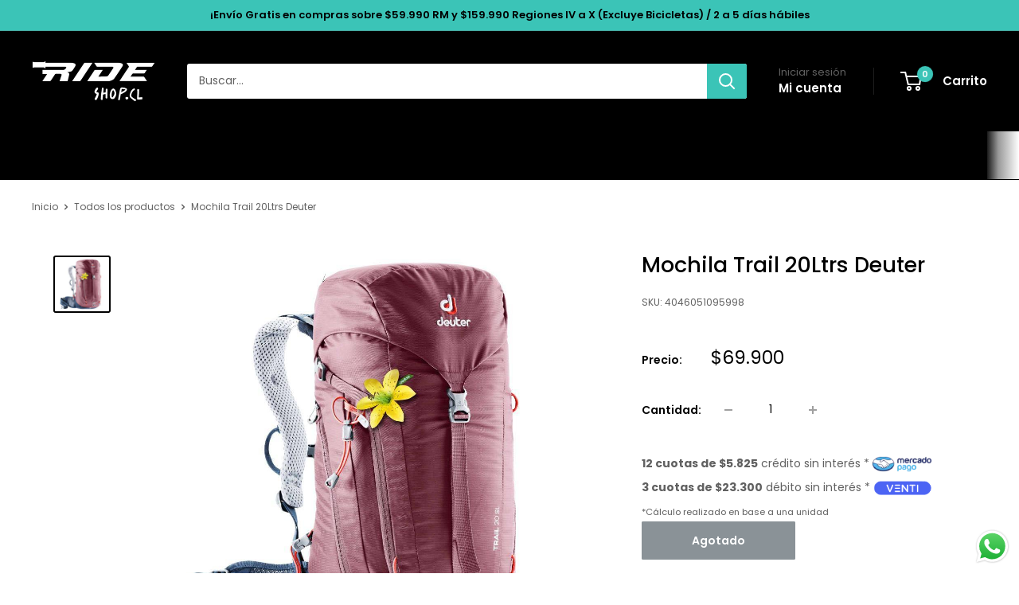

--- FILE ---
content_type: text/html; charset=utf-8
request_url: https://rideshop.cl/products/mochila-trail-20ltrs-deuter
body_size: 63771
content:
<!doctype html>

<html class="no-js" lang="es">
  <head>
    <meta charset="utf-8">
    <meta name="viewport" content="width=device-width, initial-scale=1.0, height=device-height, minimum-scale=1.0, maximum-scale=1.0">
    <meta name="theme-color" content="#000000">

    
<!-- Hotjar Tracking Code for https://rideshop.cl/ -->
<script>
    (function(h,o,t,j,a,r){
        h.hj=h.hj||function(){(h.hj.q=h.hj.q||[]).push(arguments)};
        h._hjSettings={hjid:3073665,hjsv:6};
        a=o.getElementsByTagName('head')[0];
        r=o.createElement('script');r.async=1;
        r.src=t+h._hjSettings.hjid+j+h._hjSettings.hjsv;
        a.appendChild(r);
    })(window,document,'https://static.hotjar.com/c/hotjar-','.js?sv=');
</script>



    

    <title>Mochila Trail 20Ltrs Deuter</title><meta name="description" content="Mochila diseñada para la mujer. Las almohadillas transpirables de foam con cámaras huecas en contacto con el espalda permiten una transferencia mejor de la carga y un control total sobre la mochila. El peso siempre está situado cerca de la espalda y al centro de gravedad del usuario. Así mantiene una estabilidad y cont"><link rel="canonical" href="https://rideshop.cl/products/mochila-trail-20ltrs-deuter"><link rel="shortcut icon" href="//rideshop.cl/cdn/shop/files/favicon_rideshop_96x96.png?v=1650395774" type="image/png"><link rel="preload" as="style" href="//rideshop.cl/cdn/shop/t/111/assets/theme.css?v=37453552990757467301752030931">
    <link rel="preload" as="script" href="//rideshop.cl/cdn/shop/t/111/assets/theme.js?v=58436354120716407751752030931">
    <link rel="preconnect" href="https://cdn.shopify.com">
    <link rel="preconnect" href="https://fonts.shopifycdn.com">
    <link rel="dns-prefetch" href="https://productreviews.shopifycdn.com">
    <link rel="dns-prefetch" href="https://ajax.googleapis.com">
    <link rel="dns-prefetch" href="https://maps.googleapis.com">
    <link rel="dns-prefetch" href="https://maps.gstatic.com">

    <meta property="og:type" content="product">
  <meta property="og:title" content="Mochila Trail 20Ltrs Deuter"><meta property="og:image" content="http://rideshop.cl/cdn/shop/products/mochila-trail-20ltrs-deuter-32185893617819.jpg?v=1641523729">
    <meta property="og:image:secure_url" content="https://rideshop.cl/cdn/shop/products/mochila-trail-20ltrs-deuter-32185893617819.jpg?v=1641523729">
    <meta property="og:image:width" content="1000">
    <meta property="og:image:height" content="1000">
    <meta property="product:availability" content="out of stock"><meta property="product:price:amount" content="69.900">
  <meta property="product:price:currency" content="CLP"><meta property="og:description" content="Mochila diseñada para la mujer. Las almohadillas transpirables de foam con cámaras huecas en contacto con el espalda permiten una transferencia mejor de la carga y un control total sobre la mochila. El peso siempre está situado cerca de la espalda y al centro de gravedad del usuario. Así mantiene una estabilidad y cont"><meta property="og:url" content="https://rideshop.cl/products/mochila-trail-20ltrs-deuter">
<meta property="og:site_name" content="Rideshop"><meta name="twitter:card" content="summary"><meta name="twitter:title" content="Mochila Trail 20Ltrs Deuter">
  <meta name="twitter:description" content="Mochila diseñada para la mujer. Las almohadillas transpirables de foam con cámaras huecas en contacto con el espalda permiten una transferencia mejor de la carga y un control total sobre la mochila. El peso siempre está situado cerca de la espalda y al centro de gravedad del usuario. Así mantiene una estabilidad y control máxima. La estructura de las almohadillas Aircontact realizan un efecto bomba, por el cual cada movimiento efectúa un cambio de aire. El resultado: 15 % menos de sudoración que con las mochilas estándar. (Probado en una prueba realizada por Gabriel L&amp;amp;T. en cooperación con la Universidad de Erlangen/Germany.) Fácil de llevar debido a la transferencia de la carga. El marco ligero, resistente y flexible de Delrin® en forma U proporciona estabilidad al sistema. El marco combina con el ajuste al cuerpo para crear un sistema de">
  <meta name="twitter:image" content="https://rideshop.cl/cdn/shop/products/mochila-trail-20ltrs-deuter-32185893617819_600x600_crop_center.jpg?v=1641523729">
    <link rel="preload" href="//rideshop.cl/cdn/fonts/poppins/poppins_n5.ad5b4b72b59a00358afc706450c864c3c8323842.woff2" as="font" type="font/woff2" crossorigin><link rel="preload" href="//rideshop.cl/cdn/fonts/poppins/poppins_n4.0ba78fa5af9b0e1a374041b3ceaadf0a43b41362.woff2" as="font" type="font/woff2" crossorigin><style>
  @font-face {
  font-family: Poppins;
  font-weight: 500;
  font-style: normal;
  font-display: swap;
  src: url("//rideshop.cl/cdn/fonts/poppins/poppins_n5.ad5b4b72b59a00358afc706450c864c3c8323842.woff2") format("woff2"),
       url("//rideshop.cl/cdn/fonts/poppins/poppins_n5.33757fdf985af2d24b32fcd84c9a09224d4b2c39.woff") format("woff");
}

  @font-face {
  font-family: Poppins;
  font-weight: 400;
  font-style: normal;
  font-display: swap;
  src: url("//rideshop.cl/cdn/fonts/poppins/poppins_n4.0ba78fa5af9b0e1a374041b3ceaadf0a43b41362.woff2") format("woff2"),
       url("//rideshop.cl/cdn/fonts/poppins/poppins_n4.214741a72ff2596839fc9760ee7a770386cf16ca.woff") format("woff");
}

@font-face {
  font-family: Poppins;
  font-weight: 600;
  font-style: normal;
  font-display: swap;
  src: url("//rideshop.cl/cdn/fonts/poppins/poppins_n6.aa29d4918bc243723d56b59572e18228ed0786f6.woff2") format("woff2"),
       url("//rideshop.cl/cdn/fonts/poppins/poppins_n6.5f815d845fe073750885d5b7e619ee00e8111208.woff") format("woff");
}

@font-face {
  font-family: Poppins;
  font-weight: 500;
  font-style: italic;
  font-display: swap;
  src: url("//rideshop.cl/cdn/fonts/poppins/poppins_i5.6acfce842c096080e34792078ef3cb7c3aad24d4.woff2") format("woff2"),
       url("//rideshop.cl/cdn/fonts/poppins/poppins_i5.a49113e4fe0ad7fd7716bd237f1602cbec299b3c.woff") format("woff");
}


  @font-face {
  font-family: Poppins;
  font-weight: 700;
  font-style: normal;
  font-display: swap;
  src: url("//rideshop.cl/cdn/fonts/poppins/poppins_n7.56758dcf284489feb014a026f3727f2f20a54626.woff2") format("woff2"),
       url("//rideshop.cl/cdn/fonts/poppins/poppins_n7.f34f55d9b3d3205d2cd6f64955ff4b36f0cfd8da.woff") format("woff");
}

  @font-face {
  font-family: Poppins;
  font-weight: 400;
  font-style: italic;
  font-display: swap;
  src: url("//rideshop.cl/cdn/fonts/poppins/poppins_i4.846ad1e22474f856bd6b81ba4585a60799a9f5d2.woff2") format("woff2"),
       url("//rideshop.cl/cdn/fonts/poppins/poppins_i4.56b43284e8b52fc64c1fd271f289a39e8477e9ec.woff") format("woff");
}

  @font-face {
  font-family: Poppins;
  font-weight: 700;
  font-style: italic;
  font-display: swap;
  src: url("//rideshop.cl/cdn/fonts/poppins/poppins_i7.42fd71da11e9d101e1e6c7932199f925f9eea42d.woff2") format("woff2"),
       url("//rideshop.cl/cdn/fonts/poppins/poppins_i7.ec8499dbd7616004e21155106d13837fff4cf556.woff") format("woff");
}


  :root {
    --default-text-font-size : 15px;
    --base-text-font-size    : 14px;
    --heading-font-family    : Poppins, sans-serif;
    --heading-font-weight    : 500;
    --heading-font-style     : normal;
    --text-font-family       : Poppins, sans-serif;
    --text-font-weight       : 400;
    --text-font-style        : normal;
    --text-font-bolder-weight: 600;
    --text-link-decoration   : underline;

    --text-color               : #616161;
    --text-color-rgb           : 97, 97, 97;
    --heading-color            : #000000;
    --border-color             : #ffffff;
    --border-color-rgb         : 255, 255, 255;
    --form-border-color        : #f2f2f2;
    --accent-color             : #000000;
    --accent-color-rgb         : 0, 0, 0;
    --link-color               : #3bc4b7;
    --link-color-hover         : #298980;
    --background               : #ffffff;
    --secondary-background     : #ffffff;
    --secondary-background-rgb : 255, 255, 255;
    --accent-background        : rgba(0, 0, 0, 0.08);

    --input-background: #ffffff;

    --error-color       : #cf0e0e;
    --error-background  : rgba(207, 14, 14, 0.07);
    --success-color     : #1c7b36;
    --success-background: rgba(28, 123, 54, 0.11);

    --primary-button-background      : #3bc4b7;
    --primary-button-background-rgb  : 59, 196, 183;
    --primary-button-text-color      : #ffffff;
    --secondary-button-background    : #222021;
    --secondary-button-background-rgb: 34, 32, 33;
    --secondary-button-text-color    : #ffffff;

    --header-background      : #000000;
    --header-text-color      : #ffffff;
    --header-light-text-color: #616161;
    --header-border-color    : rgba(97, 97, 97, 0.3);
    --header-accent-color    : #3bc4b7;

    --footer-background-color:    #222021;
    --footer-heading-text-color:  #ffffff;
    --footer-body-text-color:     #ffffff;
    --footer-body-text-color-rgb: 255, 255, 255;
    --footer-accent-color:        #3bc4b7;
    --footer-accent-color-rgb:    59, 196, 183;
    --footer-border:              none;
    
    --flickity-arrow-color: #cccccc;--product-on-sale-accent           : #3bc4b7;
    --product-on-sale-accent-rgb       : 59, 196, 183;
    --product-on-sale-color            : #ffffff;
    --product-in-stock-color           : #1c7b36;
    --product-low-stock-color          : #cf0e0e;
    --product-sold-out-color           : #8a9297;
    --product-custom-label-1-background: #3f6ab1;
    --product-custom-label-1-color     : #ffffff;
    --product-custom-label-2-background: #8a44ae;
    --product-custom-label-2-color     : #ffffff;
    --product-review-star-color        : #ffbd00;

    --mobile-container-gutter : 20px;
    --desktop-container-gutter: 40px;

    /* Shopify related variables */
    --payment-terms-background-color: #ffffff;
  }
</style>

<script>
  // IE11 does not have support for CSS variables, so we have to polyfill them
  if (!(((window || {}).CSS || {}).supports && window.CSS.supports('(--a: 0)'))) {
    const script = document.createElement('script');
    script.type = 'text/javascript';
    script.src = 'https://cdn.jsdelivr.net/npm/css-vars-ponyfill@2';
    script.onload = function() {
      cssVars({});
    };

    document.getElementsByTagName('head')[0].appendChild(script);
  }
</script>


    <script>window.performance && window.performance.mark && window.performance.mark('shopify.content_for_header.start');</script><meta name="google-site-verification" content="rTHuvITfGRkPVK0zoSuQ9EfYT6CLx1tKtiVIv4VwGc0">
<meta name="facebook-domain-verification" content="8av2aji8rp7vmvdjbcs575b90ztoop">
<meta id="shopify-digital-wallet" name="shopify-digital-wallet" content="/8411512896/digital_wallets/dialog">
<link rel="alternate" type="application/json+oembed" href="https://rideshop.cl/products/mochila-trail-20ltrs-deuter.oembed">
<script async="async" src="/checkouts/internal/preloads.js?locale=es-CL"></script>
<script id="shopify-features" type="application/json">{"accessToken":"ca2592326b10ccf649c4032cd7688b8a","betas":["rich-media-storefront-analytics"],"domain":"rideshop.cl","predictiveSearch":true,"shopId":8411512896,"locale":"es"}</script>
<script>var Shopify = Shopify || {};
Shopify.shop = "rideshop-cl.myshopify.com";
Shopify.locale = "es";
Shopify.currency = {"active":"CLP","rate":"1.0"};
Shopify.country = "CL";
Shopify.theme = {"name":"2025 RIDESHOP","id":146722979995,"schema_name":"Warehouse","schema_version":"6.5.0","theme_store_id":871,"role":"main"};
Shopify.theme.handle = "null";
Shopify.theme.style = {"id":null,"handle":null};
Shopify.cdnHost = "rideshop.cl/cdn";
Shopify.routes = Shopify.routes || {};
Shopify.routes.root = "/";</script>
<script type="module">!function(o){(o.Shopify=o.Shopify||{}).modules=!0}(window);</script>
<script>!function(o){function n(){var o=[];function n(){o.push(Array.prototype.slice.apply(arguments))}return n.q=o,n}var t=o.Shopify=o.Shopify||{};t.loadFeatures=n(),t.autoloadFeatures=n()}(window);</script>
<script id="shop-js-analytics" type="application/json">{"pageType":"product"}</script>
<script defer="defer" async type="module" src="//rideshop.cl/cdn/shopifycloud/shop-js/modules/v2/client.init-shop-cart-sync_2Gr3Q33f.es.esm.js"></script>
<script defer="defer" async type="module" src="//rideshop.cl/cdn/shopifycloud/shop-js/modules/v2/chunk.common_noJfOIa7.esm.js"></script>
<script defer="defer" async type="module" src="//rideshop.cl/cdn/shopifycloud/shop-js/modules/v2/chunk.modal_Deo2FJQo.esm.js"></script>
<script type="module">
  await import("//rideshop.cl/cdn/shopifycloud/shop-js/modules/v2/client.init-shop-cart-sync_2Gr3Q33f.es.esm.js");
await import("//rideshop.cl/cdn/shopifycloud/shop-js/modules/v2/chunk.common_noJfOIa7.esm.js");
await import("//rideshop.cl/cdn/shopifycloud/shop-js/modules/v2/chunk.modal_Deo2FJQo.esm.js");

  window.Shopify.SignInWithShop?.initShopCartSync?.({"fedCMEnabled":true,"windoidEnabled":true});

</script>
<script>(function() {
  var isLoaded = false;
  function asyncLoad() {
    if (isLoaded) return;
    isLoaded = true;
    var urls = ["https:\/\/design-packs.herokuapp.com\/design_packs_file.js?shop=rideshop-cl.myshopify.com","https:\/\/static.klaviyo.com\/onsite\/js\/klaviyo.js?company_id=NHmBwH\u0026shop=rideshop-cl.myshopify.com","https:\/\/searchanise-ef84.kxcdn.com\/widgets\/shopify\/init.js?a=3p1I0k1c2t\u0026shop=rideshop-cl.myshopify.com"];
    for (var i = 0; i < urls.length; i++) {
      var s = document.createElement('script');
      s.type = 'text/javascript';
      s.async = true;
      s.src = urls[i];
      var x = document.getElementsByTagName('script')[0];
      x.parentNode.insertBefore(s, x);
    }
  };
  if(window.attachEvent) {
    window.attachEvent('onload', asyncLoad);
  } else {
    window.addEventListener('load', asyncLoad, false);
  }
})();</script>
<script id="__st">var __st={"a":8411512896,"offset":-10800,"reqid":"7f53aa9a-7558-463c-be79-d01cd3fb9b1b-1769402512","pageurl":"rideshop.cl\/products\/mochila-trail-20ltrs-deuter","u":"9247949c00d9","p":"product","rtyp":"product","rid":5435822440603};</script>
<script>window.ShopifyPaypalV4VisibilityTracking = true;</script>
<script id="captcha-bootstrap">!function(){'use strict';const t='contact',e='account',n='new_comment',o=[[t,t],['blogs',n],['comments',n],[t,'customer']],c=[[e,'customer_login'],[e,'guest_login'],[e,'recover_customer_password'],[e,'create_customer']],r=t=>t.map((([t,e])=>`form[action*='/${t}']:not([data-nocaptcha='true']) input[name='form_type'][value='${e}']`)).join(','),a=t=>()=>t?[...document.querySelectorAll(t)].map((t=>t.form)):[];function s(){const t=[...o],e=r(t);return a(e)}const i='password',u='form_key',d=['recaptcha-v3-token','g-recaptcha-response','h-captcha-response',i],f=()=>{try{return window.sessionStorage}catch{return}},m='__shopify_v',_=t=>t.elements[u];function p(t,e,n=!1){try{const o=window.sessionStorage,c=JSON.parse(o.getItem(e)),{data:r}=function(t){const{data:e,action:n}=t;return t[m]||n?{data:e,action:n}:{data:t,action:n}}(c);for(const[e,n]of Object.entries(r))t.elements[e]&&(t.elements[e].value=n);n&&o.removeItem(e)}catch(o){console.error('form repopulation failed',{error:o})}}const l='form_type',E='cptcha';function T(t){t.dataset[E]=!0}const w=window,h=w.document,L='Shopify',v='ce_forms',y='captcha';let A=!1;((t,e)=>{const n=(g='f06e6c50-85a8-45c8-87d0-21a2b65856fe',I='https://cdn.shopify.com/shopifycloud/storefront-forms-hcaptcha/ce_storefront_forms_captcha_hcaptcha.v1.5.2.iife.js',D={infoText:'Protegido por hCaptcha',privacyText:'Privacidad',termsText:'Términos'},(t,e,n)=>{const o=w[L][v],c=o.bindForm;if(c)return c(t,g,e,D).then(n);var r;o.q.push([[t,g,e,D],n]),r=I,A||(h.body.append(Object.assign(h.createElement('script'),{id:'captcha-provider',async:!0,src:r})),A=!0)});var g,I,D;w[L]=w[L]||{},w[L][v]=w[L][v]||{},w[L][v].q=[],w[L][y]=w[L][y]||{},w[L][y].protect=function(t,e){n(t,void 0,e),T(t)},Object.freeze(w[L][y]),function(t,e,n,w,h,L){const[v,y,A,g]=function(t,e,n){const i=e?o:[],u=t?c:[],d=[...i,...u],f=r(d),m=r(i),_=r(d.filter((([t,e])=>n.includes(e))));return[a(f),a(m),a(_),s()]}(w,h,L),I=t=>{const e=t.target;return e instanceof HTMLFormElement?e:e&&e.form},D=t=>v().includes(t);t.addEventListener('submit',(t=>{const e=I(t);if(!e)return;const n=D(e)&&!e.dataset.hcaptchaBound&&!e.dataset.recaptchaBound,o=_(e),c=g().includes(e)&&(!o||!o.value);(n||c)&&t.preventDefault(),c&&!n&&(function(t){try{if(!f())return;!function(t){const e=f();if(!e)return;const n=_(t);if(!n)return;const o=n.value;o&&e.removeItem(o)}(t);const e=Array.from(Array(32),(()=>Math.random().toString(36)[2])).join('');!function(t,e){_(t)||t.append(Object.assign(document.createElement('input'),{type:'hidden',name:u})),t.elements[u].value=e}(t,e),function(t,e){const n=f();if(!n)return;const o=[...t.querySelectorAll(`input[type='${i}']`)].map((({name:t})=>t)),c=[...d,...o],r={};for(const[a,s]of new FormData(t).entries())c.includes(a)||(r[a]=s);n.setItem(e,JSON.stringify({[m]:1,action:t.action,data:r}))}(t,e)}catch(e){console.error('failed to persist form',e)}}(e),e.submit())}));const S=(t,e)=>{t&&!t.dataset[E]&&(n(t,e.some((e=>e===t))),T(t))};for(const o of['focusin','change'])t.addEventListener(o,(t=>{const e=I(t);D(e)&&S(e,y())}));const B=e.get('form_key'),M=e.get(l),P=B&&M;t.addEventListener('DOMContentLoaded',(()=>{const t=y();if(P)for(const e of t)e.elements[l].value===M&&p(e,B);[...new Set([...A(),...v().filter((t=>'true'===t.dataset.shopifyCaptcha))])].forEach((e=>S(e,t)))}))}(h,new URLSearchParams(w.location.search),n,t,e,['guest_login'])})(!0,!0)}();</script>
<script integrity="sha256-4kQ18oKyAcykRKYeNunJcIwy7WH5gtpwJnB7kiuLZ1E=" data-source-attribution="shopify.loadfeatures" defer="defer" src="//rideshop.cl/cdn/shopifycloud/storefront/assets/storefront/load_feature-a0a9edcb.js" crossorigin="anonymous"></script>
<script data-source-attribution="shopify.dynamic_checkout.dynamic.init">var Shopify=Shopify||{};Shopify.PaymentButton=Shopify.PaymentButton||{isStorefrontPortableWallets:!0,init:function(){window.Shopify.PaymentButton.init=function(){};var t=document.createElement("script");t.src="https://rideshop.cl/cdn/shopifycloud/portable-wallets/latest/portable-wallets.es.js",t.type="module",document.head.appendChild(t)}};
</script>
<script data-source-attribution="shopify.dynamic_checkout.buyer_consent">
  function portableWalletsHideBuyerConsent(e){var t=document.getElementById("shopify-buyer-consent"),n=document.getElementById("shopify-subscription-policy-button");t&&n&&(t.classList.add("hidden"),t.setAttribute("aria-hidden","true"),n.removeEventListener("click",e))}function portableWalletsShowBuyerConsent(e){var t=document.getElementById("shopify-buyer-consent"),n=document.getElementById("shopify-subscription-policy-button");t&&n&&(t.classList.remove("hidden"),t.removeAttribute("aria-hidden"),n.addEventListener("click",e))}window.Shopify?.PaymentButton&&(window.Shopify.PaymentButton.hideBuyerConsent=portableWalletsHideBuyerConsent,window.Shopify.PaymentButton.showBuyerConsent=portableWalletsShowBuyerConsent);
</script>
<script>
  function portableWalletsCleanup(e){e&&e.src&&console.error("Failed to load portable wallets script "+e.src);var t=document.querySelectorAll("shopify-accelerated-checkout .shopify-payment-button__skeleton, shopify-accelerated-checkout-cart .wallet-cart-button__skeleton"),e=document.getElementById("shopify-buyer-consent");for(let e=0;e<t.length;e++)t[e].remove();e&&e.remove()}function portableWalletsNotLoadedAsModule(e){e instanceof ErrorEvent&&"string"==typeof e.message&&e.message.includes("import.meta")&&"string"==typeof e.filename&&e.filename.includes("portable-wallets")&&(window.removeEventListener("error",portableWalletsNotLoadedAsModule),window.Shopify.PaymentButton.failedToLoad=e,"loading"===document.readyState?document.addEventListener("DOMContentLoaded",window.Shopify.PaymentButton.init):window.Shopify.PaymentButton.init())}window.addEventListener("error",portableWalletsNotLoadedAsModule);
</script>

<script type="module" src="https://rideshop.cl/cdn/shopifycloud/portable-wallets/latest/portable-wallets.es.js" onError="portableWalletsCleanup(this)" crossorigin="anonymous"></script>
<script nomodule>
  document.addEventListener("DOMContentLoaded", portableWalletsCleanup);
</script>

<link id="shopify-accelerated-checkout-styles" rel="stylesheet" media="screen" href="https://rideshop.cl/cdn/shopifycloud/portable-wallets/latest/accelerated-checkout-backwards-compat.css" crossorigin="anonymous">
<style id="shopify-accelerated-checkout-cart">
        #shopify-buyer-consent {
  margin-top: 1em;
  display: inline-block;
  width: 100%;
}

#shopify-buyer-consent.hidden {
  display: none;
}

#shopify-subscription-policy-button {
  background: none;
  border: none;
  padding: 0;
  text-decoration: underline;
  font-size: inherit;
  cursor: pointer;
}

#shopify-subscription-policy-button::before {
  box-shadow: none;
}

      </style>

<script>window.performance && window.performance.mark && window.performance.mark('shopify.content_for_header.end');</script>

    <link rel="stylesheet" href="//rideshop.cl/cdn/shop/t/111/assets/theme.css?v=37453552990757467301752030931">

    <script type="application/ld+json">{"@context":"http:\/\/schema.org\/","@id":"\/products\/mochila-trail-20ltrs-deuter#product","@type":"Product","brand":{"@type":"Brand","name":"Chilemontaña"},"category":"Outdoor \/ Mochilas","description":"Mochila diseñada para la mujer. Las almohadillas transpirables de foam con cámaras huecas en contacto con el espalda permiten una transferencia mejor de la carga y un control total sobre la mochila. El peso siempre está situado cerca de la espalda y al centro de gravedad del usuario. Así mantiene una estabilidad y control máxima.\nLa estructura de las almohadillas Aircontact realizan un efecto bomba, por el cual cada movimiento efectúa un cambio de aire. El resultado: 15 % menos de sudoración que con las mochilas estándar. (Probado en una prueba realizada por Gabriel L\u0026amp;T. en cooperación con la Universidad de Erlangen\/Germany.)\nFácil de llevar debido a la transferencia de la carga. El marco ligero, resistente y flexible de Delrin® en forma U proporciona estabilidad al sistema. El marco combina con el ajuste al cuerpo para crear un sistema de transporte compacta con una transferencia de carga óptima.\nLas correas estabilizadoras proporcionan un mejor control y colocación y alivian presión sobre los hombros\nLas hombreras anatómicas en forma S para un ajuste perfecta – nada de rozaduras sobre el cuello o brazos. El 3D-AirMesh y el suave forro de Soft Air Mesh en los modelos SL aseguran un confort y transpirabilidad para la piel,\nEl cinturón lumbar de malla que se puede guardar ofrece mucha versatilidad en las montañas: guardado, se puede llevar un arnés de escalar con facilidad, y puesto, mejora la estabilidad y confort de la mochila.\nPrestaciones:\nUn ajuste compacto del Sistema Aircontact Trail garantiza un control total de la carga. Optima distribución del peso y transferencia de la carga con el marco flexible del Delrin®. Ventilación excelente gracias al efecto bombín del foam Aircontact. Hombreras anatómicas de 3D AirMesh con correas de transferencia de carga para asegurar estabilidad y confort. Faldones lumbares que se pueden guardar dentro de los bolsillos. Cremallera frontal de doble sentido permite el acceso directo a artículos bien guardados. Bolsillo en la tapa, bolsillo interior para objetos de valor y un bolsillo lateral con cremallera y otro lateral elástico proporcionan una gran variedad de soluciones de almacenaje. Bolsillo frontal con cremallera para mapas, etc. Fijaciones para piolet y bastones- también para bastones doblados. Fijaciones para sujetar casco (accesorio opcional). Etiqueta SOS. Cubre mochilas. Sistema de hidratación compatible. Compartimiento para ropa húmeda. Cinturón de pecho. Capacidad: 20 lts. Material: 210D PA Ripstop \/ 600D PES","image":"https:\/\/rideshop.cl\/cdn\/shop\/products\/mochila-trail-20ltrs-deuter-32185893617819.jpg?v=1641523729\u0026width=1920","name":"Mochila Trail 20Ltrs Deuter","offers":{"@id":"\/products\/mochila-trail-20ltrs-deuter?variant=35229415735451#offer","@type":"Offer","availability":"http:\/\/schema.org\/OutOfStock","price":"69900","priceCurrency":"CLP","url":"https:\/\/rideshop.cl\/products\/mochila-trail-20ltrs-deuter?variant=35229415735451"},"sku":"4046051095998","url":"https:\/\/rideshop.cl\/products\/mochila-trail-20ltrs-deuter"}</script><script type="application/ld+json">
  {
    "@context": "https://schema.org",
    "@type": "BreadcrumbList",
    "itemListElement": [{
        "@type": "ListItem",
        "position": 1,
        "name": "Inicio",
        "item": "https://rideshop.cl"
      },{
            "@type": "ListItem",
            "position": 2,
            "name": "Mochila Trail 20Ltrs Deuter",
            "item": "https://rideshop.cl/products/mochila-trail-20ltrs-deuter"
          }]
  }
</script>

    <script>
      // This allows to expose several variables to the global scope, to be used in scripts
      window.theme = {
        pageType: "product",
        cartCount: 0,
        moneyFormat: "${{amount_no_decimals_with_comma_separator}}",
        moneyWithCurrencyFormat: "${{amount_no_decimals_with_comma_separator}} CLP",
        currencyCodeEnabled: false,
        showDiscount: true,
        discountMode: "percentage",
        cartType: "drawer"
      };

      window.routes = {
        rootUrl: "\/",
        rootUrlWithoutSlash: '',
        cartUrl: "\/cart",
        cartAddUrl: "\/cart\/add",
        cartChangeUrl: "\/cart\/change",
        searchUrl: "\/search",
        productRecommendationsUrl: "\/recommendations\/products"
      };

      window.languages = {
        productRegularPrice: "Precio habitual",
        productSalePrice: "Precio de venta",
        collectionOnSaleLabel: "Ahorrar {{savings}}",
        productFormUnavailable: "No disponible",
        productFormAddToCart: "Añadir al carrito",
        productFormPreOrder: "Reservar",
        productFormSoldOut: "Agotado",
        productAdded: "El producto ha sido añadido al carrito",
        productAddedShort: "Añadido !",
        shippingEstimatorNoResults: "No se pudo encontrar envío para su dirección.",
        shippingEstimatorOneResult: "Hay una tarifa de envío para su dirección :",
        shippingEstimatorMultipleResults: "Hay {{count}} tarifas de envío para su dirección :",
        shippingEstimatorErrors: "Hay algunos errores :"
      };

      document.documentElement.className = document.documentElement.className.replace('no-js', 'js');
    </script><script src="//searchanise-ef84.kxcdn.com/widgets/shopify/init.js?a=3p1I0k1c2t"></script>
    <script src="//rideshop.cl/cdn/shop/t/111/assets/theme.js?v=58436354120716407751752030931" defer></script>
    <script src="//rideshop.cl/cdn/shop/t/111/assets/custom.js?v=102476495355921946141752030931" defer></script><script>
        (function () {
          window.onpageshow = function() {
            // We force re-freshing the cart content onpageshow, as most browsers will serve a cache copy when hitting the
            // back button, which cause staled data
            document.documentElement.dispatchEvent(new CustomEvent('cart:refresh', {
              bubbles: true,
              detail: {scrollToTop: false}
            }));
          };
        })();
      </script><link rel="preload" href="//rideshop.cl/cdn/shop/t/111/assets/design-pack-styles.css?v=173712910775263944171752030931" as="style">
      <link href="//rideshop.cl/cdn/shop/t/111/assets/design-pack-styles.css?v=173712910775263944171752030931" rel="stylesheet" type="text/css" media="all" /> 
      

<!-- BEGIN app block: shopify://apps/mercado-pago-antifraud-plus/blocks/embed-block/b19ea721-f94a-4308-bee5-0057c043bac5 -->
<!-- BEGIN app snippet: send-melidata-report --><script>
  const MLD_IS_DEV = false;
  const CART_TOKEN_KEY = 'cartToken';
  const USER_SESSION_ID_KEY = 'pf_user_session_id';
  const EVENT_TYPE = 'event';
  const MLD_PLATFORM_NAME = 'shopify';
  const PLATFORM_VERSION = '1.0.0';
  const MLD_PLUGIN_VERSION = '0.1.0';
  const NAVIGATION_DATA_PATH = 'pf/navigation_data';
  const MELIDATA_TRACKS_URL = 'https://api.mercadopago.com/v1/plugins/melidata/tracks';
  const BUSINESS_NAME = 'mercadopago';
  const MLD_MELI_SESSION_ID_KEY = 'meli_session_id';
  const EVENT_NAME = 'navigation_data'

  const SEND_MELIDATA_REPORT_NAME = MLD_IS_DEV ? 'send_melidata_report_test' : 'send_melidata_report';
  const SUCCESS_SENDING_MELIDATA_REPORT_VALUE = 'SUCCESS_SENDING_MELIDATA_REPORT';
  const FAILED_SENDING_MELIDATA_REPORT_VALUE = 'FAILED_SENDING_MELIDATA_REPORT';

  const userAgent = navigator.userAgent;
  const startTime = Date.now();
  const deviceId = sessionStorage.getItem(MLD_MELI_SESSION_ID_KEY) ?? '';
  const cartToken = localStorage.getItem(CART_TOKEN_KEY) ?? '';
  const userSessionId = generateUserSessionId();
  const shopId = __st?.a ?? '';
  const shopUrl = Shopify?.shop ?? '';
  const country = Shopify?.country ?? '';

  const siteIdMap = {
    BR: 'MLB',
    MX: 'MLM',
    CO: 'MCO',
    CL: 'MLC',
    UY: 'MLU',
    PE: 'MPE',
    AR: 'MLA',
  };

  function getSiteId() {
    return siteIdMap[country] ?? 'MLB';
  }

  function detectBrowser() {
    switch (true) {
      case /Edg/.test(userAgent):
        return 'Microsoft Edge';
      case /Chrome/.test(userAgent) && !/Edg/.test(userAgent):
        return 'Chrome';
      case /Firefox/.test(userAgent):
        return 'Firefox';
      case /Safari/.test(userAgent) && !/Chrome/.test(userAgent):
        return 'Safari';
      case /Opera/.test(userAgent) || /OPR/.test(userAgent):
        return 'Opera';
      case /Trident/.test(userAgent) || /MSIE/.test(userAgent):
        return 'Internet Explorer';
      case /Edge/.test(userAgent):
        return 'Microsoft Edge (Legacy)';
      default:
        return 'Unknown';
    }
  }

  function detectDevice() {
    switch (true) {
      case /android/i.test(userAgent):
        return '/mobile/android';
      case /iPad|iPhone|iPod/.test(userAgent):
        return '/mobile/ios';
      case /mobile/i.test(userAgent):
        return '/mobile';
      default:
        return '/web/desktop';
    }
  }

  function getPageTimeCount() {
    const endTime = Date.now();
    const timeSpent = endTime - startTime;
    return timeSpent;
  }

  function buildURLPath(fullUrl) {
    try {
      const url = new URL(fullUrl);
      return url.pathname;
    } catch (error) {
      return '';
    }
  }

  function generateUUID() {
    return 'pf-' + Date.now() + '-' + Math.random().toString(36).substring(2, 9);
  }

  function generateUserSessionId() {
    const uuid = generateUUID();
    const userSessionId = sessionStorage.getItem(USER_SESSION_ID_KEY);
    if (!userSessionId) {
      sessionStorage.setItem(USER_SESSION_ID_KEY, uuid);
      return uuid;
    }
    return userSessionId;
  }

  function sendMelidataReport() {
    try {
      const payload = {
        platform: {
          name: MLD_PLATFORM_NAME,
          version: PLATFORM_VERSION,
          uri: '/',
          location: '/',
        },
        plugin: {
          version: MLD_PLUGIN_VERSION,
        },
        user: {
          uid: userSessionId,
        },
        application: {
          business: BUSINESS_NAME,
          site_id: getSiteId(),
          version: PLATFORM_VERSION,
        },
        device: {
          platform: detectDevice(),
        },
        events: [
          {
            path: NAVIGATION_DATA_PATH,
            id: userSessionId,
            type: EVENT_TYPE,
            user_local_timestamp: new Date().toISOString(),
            metadata_type: EVENT_TYPE,
            metadata: {
              event: {
                element: 'window',
                action: 'load',
                target: 'body',
                label: EVENT_NAME,
              },
              configs: [
                {
                  config_name: 'page_time',
                  new_value: getPageTimeCount().toString(),
                },
                {
                  config_name: 'shop',
                  new_value: shopUrl,
                },
                {
                  config_name: 'shop_id',
                  new_value: String(shopId),
                },
                {
                  config_name: 'pf_user_session_id',
                  new_value: userSessionId,
                },
                {
                  config_name: 'current_page',
                  new_value: location.pathname,
                },
                {
                  config_name: 'last_page',
                  new_value: buildURLPath(document.referrer),
                },
                {
                  config_name: 'is_device_generated',
                  new_value: String(!!deviceId),
                },
                {
                  config_name: 'browser',
                  new_value: detectBrowser(),
                },
                {
                  config_name: 'cart_token',
                  new_value: cartToken.slice(1, -1),
                },
              ],
            },
          },
        ],
      };

      const success = navigator.sendBeacon(MELIDATA_TRACKS_URL, JSON.stringify(payload));
      if (success) {
        registerDatadogEvent(SEND_MELIDATA_REPORT_NAME, SUCCESS_SENDING_MELIDATA_REPORT_VALUE, `[${EVENT_NAME}]`, shopUrl);
      } else {
        registerDatadogEvent(SEND_MELIDATA_REPORT_NAME, FAILED_SENDING_MELIDATA_REPORT_VALUE, `[${EVENT_NAME}]`, shopUrl);
      }
    } catch (error) {
      registerDatadogEvent(SEND_MELIDATA_REPORT_NAME, FAILED_SENDING_MELIDATA_REPORT_VALUE, `[${EVENT_NAME}]: ${error}`, shopUrl);
    }
  }
  window.addEventListener('beforeunload', sendMelidataReport);
</script><!-- END app snippet -->
<!-- END app block --><!-- BEGIN app block: shopify://apps/klaviyo-email-marketing-sms/blocks/klaviyo-onsite-embed/2632fe16-c075-4321-a88b-50b567f42507 -->












  <script async src="https://static.klaviyo.com/onsite/js/NHmBwH/klaviyo.js?company_id=NHmBwH"></script>
  <script>!function(){if(!window.klaviyo){window._klOnsite=window._klOnsite||[];try{window.klaviyo=new Proxy({},{get:function(n,i){return"push"===i?function(){var n;(n=window._klOnsite).push.apply(n,arguments)}:function(){for(var n=arguments.length,o=new Array(n),w=0;w<n;w++)o[w]=arguments[w];var t="function"==typeof o[o.length-1]?o.pop():void 0,e=new Promise((function(n){window._klOnsite.push([i].concat(o,[function(i){t&&t(i),n(i)}]))}));return e}}})}catch(n){window.klaviyo=window.klaviyo||[],window.klaviyo.push=function(){var n;(n=window._klOnsite).push.apply(n,arguments)}}}}();</script>

  
    <script id="viewed_product">
      if (item == null) {
        var _learnq = _learnq || [];

        var MetafieldReviews = null
        var MetafieldYotpoRating = null
        var MetafieldYotpoCount = null
        var MetafieldLooxRating = null
        var MetafieldLooxCount = null
        var okendoProduct = null
        var okendoProductReviewCount = null
        var okendoProductReviewAverageValue = null
        try {
          // The following fields are used for Customer Hub recently viewed in order to add reviews.
          // This information is not part of __kla_viewed. Instead, it is part of __kla_viewed_reviewed_items
          MetafieldReviews = {};
          MetafieldYotpoRating = null
          MetafieldYotpoCount = null
          MetafieldLooxRating = null
          MetafieldLooxCount = null

          okendoProduct = null
          // If the okendo metafield is not legacy, it will error, which then requires the new json formatted data
          if (okendoProduct && 'error' in okendoProduct) {
            okendoProduct = null
          }
          okendoProductReviewCount = okendoProduct ? okendoProduct.reviewCount : null
          okendoProductReviewAverageValue = okendoProduct ? okendoProduct.reviewAverageValue : null
        } catch (error) {
          console.error('Error in Klaviyo onsite reviews tracking:', error);
        }

        var item = {
          Name: "Mochila Trail 20Ltrs Deuter",
          ProductID: 5435822440603,
          Categories: ["Deuter","Mochilas Outdoor","MOCHILAS Y BOLSOS OUTDOOR","Mochilas, bolsos y accesorios outdoor","Outdoorshop","Productos S\/D","Productos Sin Descuento","Protecciones Bicicleta Mujer","Regalos Hasta $100.990"],
          ImageURL: "https://rideshop.cl/cdn/shop/products/mochila-trail-20ltrs-deuter-32185893617819_grande.jpg?v=1641523729",
          URL: "https://rideshop.cl/products/mochila-trail-20ltrs-deuter",
          Brand: "Chilemontaña",
          Price: "$69.900",
          Value: "69.900",
          CompareAtPrice: "$0"
        };
        _learnq.push(['track', 'Viewed Product', item]);
        _learnq.push(['trackViewedItem', {
          Title: item.Name,
          ItemId: item.ProductID,
          Categories: item.Categories,
          ImageUrl: item.ImageURL,
          Url: item.URL,
          Metadata: {
            Brand: item.Brand,
            Price: item.Price,
            Value: item.Value,
            CompareAtPrice: item.CompareAtPrice
          },
          metafields:{
            reviews: MetafieldReviews,
            yotpo:{
              rating: MetafieldYotpoRating,
              count: MetafieldYotpoCount,
            },
            loox:{
              rating: MetafieldLooxRating,
              count: MetafieldLooxCount,
            },
            okendo: {
              rating: okendoProductReviewAverageValue,
              count: okendoProductReviewCount,
            }
          }
        }]);
      }
    </script>
  




  <script>
    window.klaviyoReviewsProductDesignMode = false
  </script>







<!-- END app block --><!-- BEGIN app block: shopify://apps/simprosys-google-shopping-feed/blocks/core_settings_block/1f0b859e-9fa6-4007-97e8-4513aff5ff3b --><!-- BEGIN: GSF App Core Tags & Scripts by Simprosys Google Shopping Feed -->









<!-- END: GSF App Core Tags & Scripts by Simprosys Google Shopping Feed -->
<!-- END app block --><!-- BEGIN app block: shopify://apps/pagefly-page-builder/blocks/app-embed/83e179f7-59a0-4589-8c66-c0dddf959200 -->

<!-- BEGIN app snippet: pagefly-cro-ab-testing-main -->







<script>
  ;(function () {
    const url = new URL(window.location)
    const viewParam = url.searchParams.get('view')
    if (viewParam && viewParam.includes('variant-pf-')) {
      url.searchParams.set('pf_v', viewParam)
      url.searchParams.delete('view')
      window.history.replaceState({}, '', url)
    }
  })()
</script>



<script type='module'>
  
  window.PAGEFLY_CRO = window.PAGEFLY_CRO || {}

  window.PAGEFLY_CRO['data_debug'] = {
    original_template_suffix: "all_products",
    allow_ab_test: false,
    ab_test_start_time: 0,
    ab_test_end_time: 0,
    today_date_time: 1769402512000,
  }
  window.PAGEFLY_CRO['GA4'] = { enabled: true}
</script>

<!-- END app snippet -->








  <script src='https://cdn.shopify.com/extensions/019bf883-1122-7445-9dca-5d60e681c2c8/pagefly-page-builder-216/assets/pagefly-helper.js' defer='defer'></script>

  <script src='https://cdn.shopify.com/extensions/019bf883-1122-7445-9dca-5d60e681c2c8/pagefly-page-builder-216/assets/pagefly-general-helper.js' defer='defer'></script>

  <script src='https://cdn.shopify.com/extensions/019bf883-1122-7445-9dca-5d60e681c2c8/pagefly-page-builder-216/assets/pagefly-snap-slider.js' defer='defer'></script>

  <script src='https://cdn.shopify.com/extensions/019bf883-1122-7445-9dca-5d60e681c2c8/pagefly-page-builder-216/assets/pagefly-slideshow-v3.js' defer='defer'></script>

  <script src='https://cdn.shopify.com/extensions/019bf883-1122-7445-9dca-5d60e681c2c8/pagefly-page-builder-216/assets/pagefly-slideshow-v4.js' defer='defer'></script>

  <script src='https://cdn.shopify.com/extensions/019bf883-1122-7445-9dca-5d60e681c2c8/pagefly-page-builder-216/assets/pagefly-glider.js' defer='defer'></script>

  <script src='https://cdn.shopify.com/extensions/019bf883-1122-7445-9dca-5d60e681c2c8/pagefly-page-builder-216/assets/pagefly-slideshow-v1-v2.js' defer='defer'></script>

  <script src='https://cdn.shopify.com/extensions/019bf883-1122-7445-9dca-5d60e681c2c8/pagefly-page-builder-216/assets/pagefly-product-media.js' defer='defer'></script>

  <script src='https://cdn.shopify.com/extensions/019bf883-1122-7445-9dca-5d60e681c2c8/pagefly-page-builder-216/assets/pagefly-product.js' defer='defer'></script>


<script id='pagefly-helper-data' type='application/json'>
  {
    "page_optimization": {
      "assets_prefetching": false
    },
    "elements_asset_mapper": {
      "Accordion": "https://cdn.shopify.com/extensions/019bf883-1122-7445-9dca-5d60e681c2c8/pagefly-page-builder-216/assets/pagefly-accordion.js",
      "Accordion3": "https://cdn.shopify.com/extensions/019bf883-1122-7445-9dca-5d60e681c2c8/pagefly-page-builder-216/assets/pagefly-accordion3.js",
      "CountDown": "https://cdn.shopify.com/extensions/019bf883-1122-7445-9dca-5d60e681c2c8/pagefly-page-builder-216/assets/pagefly-countdown.js",
      "GMap1": "https://cdn.shopify.com/extensions/019bf883-1122-7445-9dca-5d60e681c2c8/pagefly-page-builder-216/assets/pagefly-gmap.js",
      "GMap2": "https://cdn.shopify.com/extensions/019bf883-1122-7445-9dca-5d60e681c2c8/pagefly-page-builder-216/assets/pagefly-gmap.js",
      "GMapBasicV2": "https://cdn.shopify.com/extensions/019bf883-1122-7445-9dca-5d60e681c2c8/pagefly-page-builder-216/assets/pagefly-gmap.js",
      "GMapAdvancedV2": "https://cdn.shopify.com/extensions/019bf883-1122-7445-9dca-5d60e681c2c8/pagefly-page-builder-216/assets/pagefly-gmap.js",
      "HTML.Video": "https://cdn.shopify.com/extensions/019bf883-1122-7445-9dca-5d60e681c2c8/pagefly-page-builder-216/assets/pagefly-htmlvideo.js",
      "HTML.Video2": "https://cdn.shopify.com/extensions/019bf883-1122-7445-9dca-5d60e681c2c8/pagefly-page-builder-216/assets/pagefly-htmlvideo2.js",
      "HTML.Video3": "https://cdn.shopify.com/extensions/019bf883-1122-7445-9dca-5d60e681c2c8/pagefly-page-builder-216/assets/pagefly-htmlvideo2.js",
      "BackgroundVideo": "https://cdn.shopify.com/extensions/019bf883-1122-7445-9dca-5d60e681c2c8/pagefly-page-builder-216/assets/pagefly-htmlvideo2.js",
      "Instagram": "https://cdn.shopify.com/extensions/019bf883-1122-7445-9dca-5d60e681c2c8/pagefly-page-builder-216/assets/pagefly-instagram.js",
      "Instagram2": "https://cdn.shopify.com/extensions/019bf883-1122-7445-9dca-5d60e681c2c8/pagefly-page-builder-216/assets/pagefly-instagram.js",
      "Insta3": "https://cdn.shopify.com/extensions/019bf883-1122-7445-9dca-5d60e681c2c8/pagefly-page-builder-216/assets/pagefly-instagram3.js",
      "Tabs": "https://cdn.shopify.com/extensions/019bf883-1122-7445-9dca-5d60e681c2c8/pagefly-page-builder-216/assets/pagefly-tab.js",
      "Tabs3": "https://cdn.shopify.com/extensions/019bf883-1122-7445-9dca-5d60e681c2c8/pagefly-page-builder-216/assets/pagefly-tab3.js",
      "ProductBox": "https://cdn.shopify.com/extensions/019bf883-1122-7445-9dca-5d60e681c2c8/pagefly-page-builder-216/assets/pagefly-cart.js",
      "FBPageBox2": "https://cdn.shopify.com/extensions/019bf883-1122-7445-9dca-5d60e681c2c8/pagefly-page-builder-216/assets/pagefly-facebook.js",
      "FBLikeButton2": "https://cdn.shopify.com/extensions/019bf883-1122-7445-9dca-5d60e681c2c8/pagefly-page-builder-216/assets/pagefly-facebook.js",
      "TwitterFeed2": "https://cdn.shopify.com/extensions/019bf883-1122-7445-9dca-5d60e681c2c8/pagefly-page-builder-216/assets/pagefly-twitter.js",
      "Paragraph4": "https://cdn.shopify.com/extensions/019bf883-1122-7445-9dca-5d60e681c2c8/pagefly-page-builder-216/assets/pagefly-paragraph4.js",

      "AliReviews": "https://cdn.shopify.com/extensions/019bf883-1122-7445-9dca-5d60e681c2c8/pagefly-page-builder-216/assets/pagefly-3rd-elements.js",
      "BackInStock": "https://cdn.shopify.com/extensions/019bf883-1122-7445-9dca-5d60e681c2c8/pagefly-page-builder-216/assets/pagefly-3rd-elements.js",
      "GloboBackInStock": "https://cdn.shopify.com/extensions/019bf883-1122-7445-9dca-5d60e681c2c8/pagefly-page-builder-216/assets/pagefly-3rd-elements.js",
      "GrowaveWishlist": "https://cdn.shopify.com/extensions/019bf883-1122-7445-9dca-5d60e681c2c8/pagefly-page-builder-216/assets/pagefly-3rd-elements.js",
      "InfiniteOptionsShopPad": "https://cdn.shopify.com/extensions/019bf883-1122-7445-9dca-5d60e681c2c8/pagefly-page-builder-216/assets/pagefly-3rd-elements.js",
      "InkybayProductPersonalizer": "https://cdn.shopify.com/extensions/019bf883-1122-7445-9dca-5d60e681c2c8/pagefly-page-builder-216/assets/pagefly-3rd-elements.js",
      "LimeSpot": "https://cdn.shopify.com/extensions/019bf883-1122-7445-9dca-5d60e681c2c8/pagefly-page-builder-216/assets/pagefly-3rd-elements.js",
      "Loox": "https://cdn.shopify.com/extensions/019bf883-1122-7445-9dca-5d60e681c2c8/pagefly-page-builder-216/assets/pagefly-3rd-elements.js",
      "Opinew": "https://cdn.shopify.com/extensions/019bf883-1122-7445-9dca-5d60e681c2c8/pagefly-page-builder-216/assets/pagefly-3rd-elements.js",
      "Powr": "https://cdn.shopify.com/extensions/019bf883-1122-7445-9dca-5d60e681c2c8/pagefly-page-builder-216/assets/pagefly-3rd-elements.js",
      "ProductReviews": "https://cdn.shopify.com/extensions/019bf883-1122-7445-9dca-5d60e681c2c8/pagefly-page-builder-216/assets/pagefly-3rd-elements.js",
      "PushOwl": "https://cdn.shopify.com/extensions/019bf883-1122-7445-9dca-5d60e681c2c8/pagefly-page-builder-216/assets/pagefly-3rd-elements.js",
      "ReCharge": "https://cdn.shopify.com/extensions/019bf883-1122-7445-9dca-5d60e681c2c8/pagefly-page-builder-216/assets/pagefly-3rd-elements.js",
      "Rivyo": "https://cdn.shopify.com/extensions/019bf883-1122-7445-9dca-5d60e681c2c8/pagefly-page-builder-216/assets/pagefly-3rd-elements.js",
      "TrackingMore": "https://cdn.shopify.com/extensions/019bf883-1122-7445-9dca-5d60e681c2c8/pagefly-page-builder-216/assets/pagefly-3rd-elements.js",
      "Vitals": "https://cdn.shopify.com/extensions/019bf883-1122-7445-9dca-5d60e681c2c8/pagefly-page-builder-216/assets/pagefly-3rd-elements.js",
      "Wiser": "https://cdn.shopify.com/extensions/019bf883-1122-7445-9dca-5d60e681c2c8/pagefly-page-builder-216/assets/pagefly-3rd-elements.js"
    },
    "custom_elements_mapper": {
      "pf-click-action-element": "https://cdn.shopify.com/extensions/019bf883-1122-7445-9dca-5d60e681c2c8/pagefly-page-builder-216/assets/pagefly-click-action-element.js",
      "pf-dialog-element": "https://cdn.shopify.com/extensions/019bf883-1122-7445-9dca-5d60e681c2c8/pagefly-page-builder-216/assets/pagefly-dialog-element.js"
    }
  }
</script>


<!-- END app block --><script src="https://cdn.shopify.com/extensions/1f805629-c1d3-44c5-afa0-f2ef641295ef/booster-page-speed-optimizer-1/assets/speed-embed.js" type="text/javascript" defer="defer"></script>
<script src="https://cdn.shopify.com/extensions/019b6dda-9f81-7c8b-b5f5-7756ae4a26fb/dondy-whatsapp-chat-widget-85/assets/ChatBubble.js" type="text/javascript" defer="defer"></script>
<link href="https://cdn.shopify.com/extensions/019b6dda-9f81-7c8b-b5f5-7756ae4a26fb/dondy-whatsapp-chat-widget-85/assets/ChatBubble.css" rel="stylesheet" type="text/css" media="all">
<script src="https://cdn.shopify.com/extensions/019a9885-5cb8-7f04-b0fb-8a9d5cdad1c0/mercadopago-pf-app-132/assets/generate-meli-session-id.js" type="text/javascript" defer="defer"></script>
<script src="https://cdn.shopify.com/extensions/019bc5da-5ba6-7e9a-9888-a6222a70d7c3/js-client-214/assets/pushowl-shopify.js" type="text/javascript" defer="defer"></script>
<script src="https://cdn.shopify.com/extensions/4e276193-403c-423f-833c-fefed71819cf/forms-2298/assets/shopify-forms-loader.js" type="text/javascript" defer="defer"></script>
<link href="https://monorail-edge.shopifysvc.com" rel="dns-prefetch">
<script>(function(){if ("sendBeacon" in navigator && "performance" in window) {try {var session_token_from_headers = performance.getEntriesByType('navigation')[0].serverTiming.find(x => x.name == '_s').description;} catch {var session_token_from_headers = undefined;}var session_cookie_matches = document.cookie.match(/_shopify_s=([^;]*)/);var session_token_from_cookie = session_cookie_matches && session_cookie_matches.length === 2 ? session_cookie_matches[1] : "";var session_token = session_token_from_headers || session_token_from_cookie || "";function handle_abandonment_event(e) {var entries = performance.getEntries().filter(function(entry) {return /monorail-edge.shopifysvc.com/.test(entry.name);});if (!window.abandonment_tracked && entries.length === 0) {window.abandonment_tracked = true;var currentMs = Date.now();var navigation_start = performance.timing.navigationStart;var payload = {shop_id: 8411512896,url: window.location.href,navigation_start,duration: currentMs - navigation_start,session_token,page_type: "product"};window.navigator.sendBeacon("https://monorail-edge.shopifysvc.com/v1/produce", JSON.stringify({schema_id: "online_store_buyer_site_abandonment/1.1",payload: payload,metadata: {event_created_at_ms: currentMs,event_sent_at_ms: currentMs}}));}}window.addEventListener('pagehide', handle_abandonment_event);}}());</script>
<script id="web-pixels-manager-setup">(function e(e,d,r,n,o){if(void 0===o&&(o={}),!Boolean(null===(a=null===(i=window.Shopify)||void 0===i?void 0:i.analytics)||void 0===a?void 0:a.replayQueue)){var i,a;window.Shopify=window.Shopify||{};var t=window.Shopify;t.analytics=t.analytics||{};var s=t.analytics;s.replayQueue=[],s.publish=function(e,d,r){return s.replayQueue.push([e,d,r]),!0};try{self.performance.mark("wpm:start")}catch(e){}var l=function(){var e={modern:/Edge?\/(1{2}[4-9]|1[2-9]\d|[2-9]\d{2}|\d{4,})\.\d+(\.\d+|)|Firefox\/(1{2}[4-9]|1[2-9]\d|[2-9]\d{2}|\d{4,})\.\d+(\.\d+|)|Chrom(ium|e)\/(9{2}|\d{3,})\.\d+(\.\d+|)|(Maci|X1{2}).+ Version\/(15\.\d+|(1[6-9]|[2-9]\d|\d{3,})\.\d+)([,.]\d+|)( \(\w+\)|)( Mobile\/\w+|) Safari\/|Chrome.+OPR\/(9{2}|\d{3,})\.\d+\.\d+|(CPU[ +]OS|iPhone[ +]OS|CPU[ +]iPhone|CPU IPhone OS|CPU iPad OS)[ +]+(15[._]\d+|(1[6-9]|[2-9]\d|\d{3,})[._]\d+)([._]\d+|)|Android:?[ /-](13[3-9]|1[4-9]\d|[2-9]\d{2}|\d{4,})(\.\d+|)(\.\d+|)|Android.+Firefox\/(13[5-9]|1[4-9]\d|[2-9]\d{2}|\d{4,})\.\d+(\.\d+|)|Android.+Chrom(ium|e)\/(13[3-9]|1[4-9]\d|[2-9]\d{2}|\d{4,})\.\d+(\.\d+|)|SamsungBrowser\/([2-9]\d|\d{3,})\.\d+/,legacy:/Edge?\/(1[6-9]|[2-9]\d|\d{3,})\.\d+(\.\d+|)|Firefox\/(5[4-9]|[6-9]\d|\d{3,})\.\d+(\.\d+|)|Chrom(ium|e)\/(5[1-9]|[6-9]\d|\d{3,})\.\d+(\.\d+|)([\d.]+$|.*Safari\/(?![\d.]+ Edge\/[\d.]+$))|(Maci|X1{2}).+ Version\/(10\.\d+|(1[1-9]|[2-9]\d|\d{3,})\.\d+)([,.]\d+|)( \(\w+\)|)( Mobile\/\w+|) Safari\/|Chrome.+OPR\/(3[89]|[4-9]\d|\d{3,})\.\d+\.\d+|(CPU[ +]OS|iPhone[ +]OS|CPU[ +]iPhone|CPU IPhone OS|CPU iPad OS)[ +]+(10[._]\d+|(1[1-9]|[2-9]\d|\d{3,})[._]\d+)([._]\d+|)|Android:?[ /-](13[3-9]|1[4-9]\d|[2-9]\d{2}|\d{4,})(\.\d+|)(\.\d+|)|Mobile Safari.+OPR\/([89]\d|\d{3,})\.\d+\.\d+|Android.+Firefox\/(13[5-9]|1[4-9]\d|[2-9]\d{2}|\d{4,})\.\d+(\.\d+|)|Android.+Chrom(ium|e)\/(13[3-9]|1[4-9]\d|[2-9]\d{2}|\d{4,})\.\d+(\.\d+|)|Android.+(UC? ?Browser|UCWEB|U3)[ /]?(15\.([5-9]|\d{2,})|(1[6-9]|[2-9]\d|\d{3,})\.\d+)\.\d+|SamsungBrowser\/(5\.\d+|([6-9]|\d{2,})\.\d+)|Android.+MQ{2}Browser\/(14(\.(9|\d{2,})|)|(1[5-9]|[2-9]\d|\d{3,})(\.\d+|))(\.\d+|)|K[Aa][Ii]OS\/(3\.\d+|([4-9]|\d{2,})\.\d+)(\.\d+|)/},d=e.modern,r=e.legacy,n=navigator.userAgent;return n.match(d)?"modern":n.match(r)?"legacy":"unknown"}(),u="modern"===l?"modern":"legacy",c=(null!=n?n:{modern:"",legacy:""})[u],f=function(e){return[e.baseUrl,"/wpm","/b",e.hashVersion,"modern"===e.buildTarget?"m":"l",".js"].join("")}({baseUrl:d,hashVersion:r,buildTarget:u}),m=function(e){var d=e.version,r=e.bundleTarget,n=e.surface,o=e.pageUrl,i=e.monorailEndpoint;return{emit:function(e){var a=e.status,t=e.errorMsg,s=(new Date).getTime(),l=JSON.stringify({metadata:{event_sent_at_ms:s},events:[{schema_id:"web_pixels_manager_load/3.1",payload:{version:d,bundle_target:r,page_url:o,status:a,surface:n,error_msg:t},metadata:{event_created_at_ms:s}}]});if(!i)return console&&console.warn&&console.warn("[Web Pixels Manager] No Monorail endpoint provided, skipping logging."),!1;try{return self.navigator.sendBeacon.bind(self.navigator)(i,l)}catch(e){}var u=new XMLHttpRequest;try{return u.open("POST",i,!0),u.setRequestHeader("Content-Type","text/plain"),u.send(l),!0}catch(e){return console&&console.warn&&console.warn("[Web Pixels Manager] Got an unhandled error while logging to Monorail."),!1}}}}({version:r,bundleTarget:l,surface:e.surface,pageUrl:self.location.href,monorailEndpoint:e.monorailEndpoint});try{o.browserTarget=l,function(e){var d=e.src,r=e.async,n=void 0===r||r,o=e.onload,i=e.onerror,a=e.sri,t=e.scriptDataAttributes,s=void 0===t?{}:t,l=document.createElement("script"),u=document.querySelector("head"),c=document.querySelector("body");if(l.async=n,l.src=d,a&&(l.integrity=a,l.crossOrigin="anonymous"),s)for(var f in s)if(Object.prototype.hasOwnProperty.call(s,f))try{l.dataset[f]=s[f]}catch(e){}if(o&&l.addEventListener("load",o),i&&l.addEventListener("error",i),u)u.appendChild(l);else{if(!c)throw new Error("Did not find a head or body element to append the script");c.appendChild(l)}}({src:f,async:!0,onload:function(){if(!function(){var e,d;return Boolean(null===(d=null===(e=window.Shopify)||void 0===e?void 0:e.analytics)||void 0===d?void 0:d.initialized)}()){var d=window.webPixelsManager.init(e)||void 0;if(d){var r=window.Shopify.analytics;r.replayQueue.forEach((function(e){var r=e[0],n=e[1],o=e[2];d.publishCustomEvent(r,n,o)})),r.replayQueue=[],r.publish=d.publishCustomEvent,r.visitor=d.visitor,r.initialized=!0}}},onerror:function(){return m.emit({status:"failed",errorMsg:"".concat(f," has failed to load")})},sri:function(e){var d=/^sha384-[A-Za-z0-9+/=]+$/;return"string"==typeof e&&d.test(e)}(c)?c:"",scriptDataAttributes:o}),m.emit({status:"loading"})}catch(e){m.emit({status:"failed",errorMsg:(null==e?void 0:e.message)||"Unknown error"})}}})({shopId: 8411512896,storefrontBaseUrl: "https://rideshop.cl",extensionsBaseUrl: "https://extensions.shopifycdn.com/cdn/shopifycloud/web-pixels-manager",monorailEndpoint: "https://monorail-edge.shopifysvc.com/unstable/produce_batch",surface: "storefront-renderer",enabledBetaFlags: ["2dca8a86"],webPixelsConfigList: [{"id":"1493008539","configuration":"{\"account_ID\":\"171545\",\"google_analytics_tracking_tag\":\"1\",\"measurement_id\":\"2\",\"api_secret\":\"3\",\"shop_settings\":\"{\\\"custom_pixel_script\\\":\\\"https:\\\\\\\/\\\\\\\/storage.googleapis.com\\\\\\\/gsf-scripts\\\\\\\/custom-pixels\\\\\\\/rideshop-cl.js\\\"}\"}","eventPayloadVersion":"v1","runtimeContext":"LAX","scriptVersion":"c6b888297782ed4a1cba19cda43d6625","type":"APP","apiClientId":1558137,"privacyPurposes":[],"dataSharingAdjustments":{"protectedCustomerApprovalScopes":["read_customer_address","read_customer_email","read_customer_name","read_customer_personal_data","read_customer_phone"]}},{"id":"1241710747","configuration":"{\"shopUrl\":\"rideshop-cl.myshopify.com\"}","eventPayloadVersion":"v1","runtimeContext":"STRICT","scriptVersion":"c581e5437ee132f6ac1ad175a6693233","type":"APP","apiClientId":109149454337,"privacyPurposes":["ANALYTICS","MARKETING","SALE_OF_DATA"],"dataSharingAdjustments":{"protectedCustomerApprovalScopes":["read_customer_personal_data"]}},{"id":"1057849499","configuration":"{\"pixelCode\":\"D0D2FJ3C77UA6FH97JQG\"}","eventPayloadVersion":"v1","runtimeContext":"STRICT","scriptVersion":"22e92c2ad45662f435e4801458fb78cc","type":"APP","apiClientId":4383523,"privacyPurposes":["ANALYTICS","MARKETING","SALE_OF_DATA"],"dataSharingAdjustments":{"protectedCustomerApprovalScopes":["read_customer_address","read_customer_email","read_customer_name","read_customer_personal_data","read_customer_phone"]}},{"id":"841285787","configuration":"{\"config\":\"{\\\"google_tag_ids\\\":[\\\"G-ZHDC7CPKMT\\\",\\\"AW-768813000\\\",\\\"GT-5RF6P23B\\\"],\\\"target_country\\\":\\\"CL\\\",\\\"gtag_events\\\":[{\\\"type\\\":\\\"begin_checkout\\\",\\\"action_label\\\":[\\\"G-ZHDC7CPKMT\\\",\\\"AW-768813000\\\/oau6COSN86IBEMjPzO4C\\\",\\\"AW-768813000\\\/_vgcCJv6oewCEMjPzO4C\\\"]},{\\\"type\\\":\\\"search\\\",\\\"action_label\\\":[\\\"G-ZHDC7CPKMT\\\",\\\"AW-768813000\\\/9mMACOeN86IBEMjPzO4C\\\"]},{\\\"type\\\":\\\"view_item\\\",\\\"action_label\\\":[\\\"G-ZHDC7CPKMT\\\",\\\"AW-768813000\\\/WrqcCN6N86IBEMjPzO4C\\\",\\\"MC-5YQ5N9NDNH\\\"]},{\\\"type\\\":\\\"purchase\\\",\\\"action_label\\\":[\\\"G-ZHDC7CPKMT\\\",\\\"AW-768813000\\\/9NB5CNuN86IBEMjPzO4C\\\",\\\"MC-5YQ5N9NDNH\\\",\\\"AW-768813000\\\/1Hz4CNXwgL8DEMjPzO4C\\\"]},{\\\"type\\\":\\\"page_view\\\",\\\"action_label\\\":[\\\"G-ZHDC7CPKMT\\\",\\\"AW-768813000\\\/05bZCNiN86IBEMjPzO4C\\\",\\\"MC-5YQ5N9NDNH\\\"]},{\\\"type\\\":\\\"add_payment_info\\\",\\\"action_label\\\":[\\\"G-ZHDC7CPKMT\\\",\\\"AW-768813000\\\/Xg9hCLuO86IBEMjPzO4C\\\"]},{\\\"type\\\":\\\"add_to_cart\\\",\\\"action_label\\\":[\\\"G-ZHDC7CPKMT\\\",\\\"AW-768813000\\\/5jXaCOGN86IBEMjPzO4C\\\",\\\"AW-768813000\\\/b_xXCPKpy74DEMjPzO4C\\\"]}],\\\"enable_monitoring_mode\\\":false}\"}","eventPayloadVersion":"v1","runtimeContext":"OPEN","scriptVersion":"b2a88bafab3e21179ed38636efcd8a93","type":"APP","apiClientId":1780363,"privacyPurposes":[],"dataSharingAdjustments":{"protectedCustomerApprovalScopes":["read_customer_address","read_customer_email","read_customer_name","read_customer_personal_data","read_customer_phone"]}},{"id":"239468699","configuration":"{\"pixel_id\":\"253979228820880\",\"pixel_type\":\"facebook_pixel\",\"metaapp_system_user_token\":\"-\"}","eventPayloadVersion":"v1","runtimeContext":"OPEN","scriptVersion":"ca16bc87fe92b6042fbaa3acc2fbdaa6","type":"APP","apiClientId":2329312,"privacyPurposes":["ANALYTICS","MARKETING","SALE_OF_DATA"],"dataSharingAdjustments":{"protectedCustomerApprovalScopes":["read_customer_address","read_customer_email","read_customer_name","read_customer_personal_data","read_customer_phone"]}},{"id":"185139355","configuration":"{\"subdomain\": \"rideshop-cl\"}","eventPayloadVersion":"v1","runtimeContext":"STRICT","scriptVersion":"69e1bed23f1568abe06fb9d113379033","type":"APP","apiClientId":1615517,"privacyPurposes":["ANALYTICS","MARKETING","SALE_OF_DATA"],"dataSharingAdjustments":{"protectedCustomerApprovalScopes":["read_customer_address","read_customer_email","read_customer_name","read_customer_personal_data","read_customer_phone"]}},{"id":"104857755","configuration":"{\"tagID\":\"2613265248362\"}","eventPayloadVersion":"v1","runtimeContext":"STRICT","scriptVersion":"18031546ee651571ed29edbe71a3550b","type":"APP","apiClientId":3009811,"privacyPurposes":["ANALYTICS","MARKETING","SALE_OF_DATA"],"dataSharingAdjustments":{"protectedCustomerApprovalScopes":["read_customer_address","read_customer_email","read_customer_name","read_customer_personal_data","read_customer_phone"]}},{"id":"134807707","eventPayloadVersion":"1","runtimeContext":"LAX","scriptVersion":"1","type":"CUSTOM","privacyPurposes":["SALE_OF_DATA"],"name":"Symprosis Custom Pixel"},{"id":"shopify-app-pixel","configuration":"{}","eventPayloadVersion":"v1","runtimeContext":"STRICT","scriptVersion":"0450","apiClientId":"shopify-pixel","type":"APP","privacyPurposes":["ANALYTICS","MARKETING"]},{"id":"shopify-custom-pixel","eventPayloadVersion":"v1","runtimeContext":"LAX","scriptVersion":"0450","apiClientId":"shopify-pixel","type":"CUSTOM","privacyPurposes":["ANALYTICS","MARKETING"]}],isMerchantRequest: false,initData: {"shop":{"name":"Rideshop","paymentSettings":{"currencyCode":"CLP"},"myshopifyDomain":"rideshop-cl.myshopify.com","countryCode":"CL","storefrontUrl":"https:\/\/rideshop.cl"},"customer":null,"cart":null,"checkout":null,"productVariants":[{"price":{"amount":69900.0,"currencyCode":"CLP"},"product":{"title":"Mochila Trail 20Ltrs Deuter","vendor":"Chilemontaña","id":"5435822440603","untranslatedTitle":"Mochila Trail 20Ltrs Deuter","url":"\/products\/mochila-trail-20ltrs-deuter","type":"Outdoor \/ Mochilas"},"id":"35229415735451","image":{"src":"\/\/rideshop.cl\/cdn\/shop\/products\/mochila-trail-20ltrs-deuter-32185893617819.jpg?v=1641523729"},"sku":"4046051095998","title":"Default Title","untranslatedTitle":"Default Title"}],"purchasingCompany":null},},"https://rideshop.cl/cdn","fcfee988w5aeb613cpc8e4bc33m6693e112",{"modern":"","legacy":""},{"shopId":"8411512896","storefrontBaseUrl":"https:\/\/rideshop.cl","extensionBaseUrl":"https:\/\/extensions.shopifycdn.com\/cdn\/shopifycloud\/web-pixels-manager","surface":"storefront-renderer","enabledBetaFlags":"[\"2dca8a86\"]","isMerchantRequest":"false","hashVersion":"fcfee988w5aeb613cpc8e4bc33m6693e112","publish":"custom","events":"[[\"page_viewed\",{}],[\"product_viewed\",{\"productVariant\":{\"price\":{\"amount\":69900.0,\"currencyCode\":\"CLP\"},\"product\":{\"title\":\"Mochila Trail 20Ltrs Deuter\",\"vendor\":\"Chilemontaña\",\"id\":\"5435822440603\",\"untranslatedTitle\":\"Mochila Trail 20Ltrs Deuter\",\"url\":\"\/products\/mochila-trail-20ltrs-deuter\",\"type\":\"Outdoor \/ Mochilas\"},\"id\":\"35229415735451\",\"image\":{\"src\":\"\/\/rideshop.cl\/cdn\/shop\/products\/mochila-trail-20ltrs-deuter-32185893617819.jpg?v=1641523729\"},\"sku\":\"4046051095998\",\"title\":\"Default Title\",\"untranslatedTitle\":\"Default Title\"}}]]"});</script><script>
  window.ShopifyAnalytics = window.ShopifyAnalytics || {};
  window.ShopifyAnalytics.meta = window.ShopifyAnalytics.meta || {};
  window.ShopifyAnalytics.meta.currency = 'CLP';
  var meta = {"product":{"id":5435822440603,"gid":"gid:\/\/shopify\/Product\/5435822440603","vendor":"Chilemontaña","type":"Outdoor \/ Mochilas","handle":"mochila-trail-20ltrs-deuter","variants":[{"id":35229415735451,"price":6990000,"name":"Mochila Trail 20Ltrs Deuter","public_title":null,"sku":"4046051095998"}],"remote":false},"page":{"pageType":"product","resourceType":"product","resourceId":5435822440603,"requestId":"7f53aa9a-7558-463c-be79-d01cd3fb9b1b-1769402512"}};
  for (var attr in meta) {
    window.ShopifyAnalytics.meta[attr] = meta[attr];
  }
</script>
<script class="analytics">
  (function () {
    var customDocumentWrite = function(content) {
      var jquery = null;

      if (window.jQuery) {
        jquery = window.jQuery;
      } else if (window.Checkout && window.Checkout.$) {
        jquery = window.Checkout.$;
      }

      if (jquery) {
        jquery('body').append(content);
      }
    };

    var hasLoggedConversion = function(token) {
      if (token) {
        return document.cookie.indexOf('loggedConversion=' + token) !== -1;
      }
      return false;
    }

    var setCookieIfConversion = function(token) {
      if (token) {
        var twoMonthsFromNow = new Date(Date.now());
        twoMonthsFromNow.setMonth(twoMonthsFromNow.getMonth() + 2);

        document.cookie = 'loggedConversion=' + token + '; expires=' + twoMonthsFromNow;
      }
    }

    var trekkie = window.ShopifyAnalytics.lib = window.trekkie = window.trekkie || [];
    if (trekkie.integrations) {
      return;
    }
    trekkie.methods = [
      'identify',
      'page',
      'ready',
      'track',
      'trackForm',
      'trackLink'
    ];
    trekkie.factory = function(method) {
      return function() {
        var args = Array.prototype.slice.call(arguments);
        args.unshift(method);
        trekkie.push(args);
        return trekkie;
      };
    };
    for (var i = 0; i < trekkie.methods.length; i++) {
      var key = trekkie.methods[i];
      trekkie[key] = trekkie.factory(key);
    }
    trekkie.load = function(config) {
      trekkie.config = config || {};
      trekkie.config.initialDocumentCookie = document.cookie;
      var first = document.getElementsByTagName('script')[0];
      var script = document.createElement('script');
      script.type = 'text/javascript';
      script.onerror = function(e) {
        var scriptFallback = document.createElement('script');
        scriptFallback.type = 'text/javascript';
        scriptFallback.onerror = function(error) {
                var Monorail = {
      produce: function produce(monorailDomain, schemaId, payload) {
        var currentMs = new Date().getTime();
        var event = {
          schema_id: schemaId,
          payload: payload,
          metadata: {
            event_created_at_ms: currentMs,
            event_sent_at_ms: currentMs
          }
        };
        return Monorail.sendRequest("https://" + monorailDomain + "/v1/produce", JSON.stringify(event));
      },
      sendRequest: function sendRequest(endpointUrl, payload) {
        // Try the sendBeacon API
        if (window && window.navigator && typeof window.navigator.sendBeacon === 'function' && typeof window.Blob === 'function' && !Monorail.isIos12()) {
          var blobData = new window.Blob([payload], {
            type: 'text/plain'
          });

          if (window.navigator.sendBeacon(endpointUrl, blobData)) {
            return true;
          } // sendBeacon was not successful

        } // XHR beacon

        var xhr = new XMLHttpRequest();

        try {
          xhr.open('POST', endpointUrl);
          xhr.setRequestHeader('Content-Type', 'text/plain');
          xhr.send(payload);
        } catch (e) {
          console.log(e);
        }

        return false;
      },
      isIos12: function isIos12() {
        return window.navigator.userAgent.lastIndexOf('iPhone; CPU iPhone OS 12_') !== -1 || window.navigator.userAgent.lastIndexOf('iPad; CPU OS 12_') !== -1;
      }
    };
    Monorail.produce('monorail-edge.shopifysvc.com',
      'trekkie_storefront_load_errors/1.1',
      {shop_id: 8411512896,
      theme_id: 146722979995,
      app_name: "storefront",
      context_url: window.location.href,
      source_url: "//rideshop.cl/cdn/s/trekkie.storefront.8d95595f799fbf7e1d32231b9a28fd43b70c67d3.min.js"});

        };
        scriptFallback.async = true;
        scriptFallback.src = '//rideshop.cl/cdn/s/trekkie.storefront.8d95595f799fbf7e1d32231b9a28fd43b70c67d3.min.js';
        first.parentNode.insertBefore(scriptFallback, first);
      };
      script.async = true;
      script.src = '//rideshop.cl/cdn/s/trekkie.storefront.8d95595f799fbf7e1d32231b9a28fd43b70c67d3.min.js';
      first.parentNode.insertBefore(script, first);
    };
    trekkie.load(
      {"Trekkie":{"appName":"storefront","development":false,"defaultAttributes":{"shopId":8411512896,"isMerchantRequest":null,"themeId":146722979995,"themeCityHash":"13818997638322037203","contentLanguage":"es","currency":"CLP","eventMetadataId":"900c2b20-7789-47f6-9a00-aa8be99452e2"},"isServerSideCookieWritingEnabled":true,"monorailRegion":"shop_domain","enabledBetaFlags":["65f19447"]},"Session Attribution":{},"S2S":{"facebookCapiEnabled":true,"source":"trekkie-storefront-renderer","apiClientId":580111}}
    );

    var loaded = false;
    trekkie.ready(function() {
      if (loaded) return;
      loaded = true;

      window.ShopifyAnalytics.lib = window.trekkie;

      var originalDocumentWrite = document.write;
      document.write = customDocumentWrite;
      try { window.ShopifyAnalytics.merchantGoogleAnalytics.call(this); } catch(error) {};
      document.write = originalDocumentWrite;

      window.ShopifyAnalytics.lib.page(null,{"pageType":"product","resourceType":"product","resourceId":5435822440603,"requestId":"7f53aa9a-7558-463c-be79-d01cd3fb9b1b-1769402512","shopifyEmitted":true});

      var match = window.location.pathname.match(/checkouts\/(.+)\/(thank_you|post_purchase)/)
      var token = match? match[1]: undefined;
      if (!hasLoggedConversion(token)) {
        setCookieIfConversion(token);
        window.ShopifyAnalytics.lib.track("Viewed Product",{"currency":"CLP","variantId":35229415735451,"productId":5435822440603,"productGid":"gid:\/\/shopify\/Product\/5435822440603","name":"Mochila Trail 20Ltrs Deuter","price":"69900","sku":"4046051095998","brand":"Chilemontaña","variant":null,"category":"Outdoor \/ Mochilas","nonInteraction":true,"remote":false},undefined,undefined,{"shopifyEmitted":true});
      window.ShopifyAnalytics.lib.track("monorail:\/\/trekkie_storefront_viewed_product\/1.1",{"currency":"CLP","variantId":35229415735451,"productId":5435822440603,"productGid":"gid:\/\/shopify\/Product\/5435822440603","name":"Mochila Trail 20Ltrs Deuter","price":"69900","sku":"4046051095998","brand":"Chilemontaña","variant":null,"category":"Outdoor \/ Mochilas","nonInteraction":true,"remote":false,"referer":"https:\/\/rideshop.cl\/products\/mochila-trail-20ltrs-deuter"});
      }
    });


        var eventsListenerScript = document.createElement('script');
        eventsListenerScript.async = true;
        eventsListenerScript.src = "//rideshop.cl/cdn/shopifycloud/storefront/assets/shop_events_listener-3da45d37.js";
        document.getElementsByTagName('head')[0].appendChild(eventsListenerScript);

})();</script>
  <script>
  if (!window.ga || (window.ga && typeof window.ga !== 'function')) {
    window.ga = function ga() {
      (window.ga.q = window.ga.q || []).push(arguments);
      if (window.Shopify && window.Shopify.analytics && typeof window.Shopify.analytics.publish === 'function') {
        window.Shopify.analytics.publish("ga_stub_called", {}, {sendTo: "google_osp_migration"});
      }
      console.error("Shopify's Google Analytics stub called with:", Array.from(arguments), "\nSee https://help.shopify.com/manual/promoting-marketing/pixels/pixel-migration#google for more information.");
    };
    if (window.Shopify && window.Shopify.analytics && typeof window.Shopify.analytics.publish === 'function') {
      window.Shopify.analytics.publish("ga_stub_initialized", {}, {sendTo: "google_osp_migration"});
    }
  }
</script>
<script
  defer
  src="https://rideshop.cl/cdn/shopifycloud/perf-kit/shopify-perf-kit-3.0.4.min.js"
  data-application="storefront-renderer"
  data-shop-id="8411512896"
  data-render-region="gcp-us-east1"
  data-page-type="product"
  data-theme-instance-id="146722979995"
  data-theme-name="Warehouse"
  data-theme-version="6.5.0"
  data-monorail-region="shop_domain"
  data-resource-timing-sampling-rate="10"
  data-shs="true"
  data-shs-beacon="true"
  data-shs-export-with-fetch="true"
  data-shs-logs-sample-rate="1"
  data-shs-beacon-endpoint="https://rideshop.cl/api/collect"
></script>
</head>


  <body class="warehouse--v4 features--animate-zoom template-product " data-instant-intensity="viewport"><svg class="visually-hidden">
      <linearGradient id="rating-star-gradient-half">
        <stop offset="50%" stop-color="var(--product-review-star-color)" />
        <stop offset="50%" stop-color="rgba(var(--text-color-rgb), .4)" stop-opacity="0.4" />
      </linearGradient>
    </svg>

    <a href="#main" class="visually-hidden skip-to-content">Ir directamente al contenido</a>
    <span class="loading-bar"></span><!-- BEGIN sections: header-group -->
<div id="shopify-section-sections--18978001158299__announcement-bar" class="shopify-section shopify-section-group-header-group shopify-section--announcement-bar"><section data-section-id="sections--18978001158299__announcement-bar" data-section-type="announcement-bar" data-section-settings="{
  &quot;showNewsletter&quot;: false
}"><div class="announcement-bar">
    <div class="container">
      <div class="announcement-bar__inner"><a href="/pages/politicas-de-despacho-rideshop" class="announcement-bar__content announcement-bar__content--center">¡Envío Gratis en compras sobre $59.990 RM y $159.990 Regiones IV a X (Excluye Bicicletas) / 2 a 5 días hábiles</a></div>
    </div>
  </div>
</section>

<style>
  .announcement-bar {
    background: #3bc4b7;
    color: #000000;
  }
</style>

<script>document.documentElement.style.removeProperty('--announcement-bar-button-width');document.documentElement.style.setProperty('--announcement-bar-height', document.getElementById('shopify-section-sections--18978001158299__announcement-bar').clientHeight + 'px');
</script>

</div><div id="shopify-section-sections--18978001158299__header" class="shopify-section shopify-section-group-header-group shopify-section__header"><section data-section-id="sections--18978001158299__header" data-section-type="header" data-section-settings="{
  &quot;navigationLayout&quot;: &quot;inline&quot;,
  &quot;desktopOpenTrigger&quot;: &quot;hover&quot;,
  &quot;useStickyHeader&quot;: false
}">
  <header class="header header--inline header--search-expanded" role="banner">
    <div class="container">
      <div class="header__inner"><nav class="header__mobile-nav hidden-lap-and-up">
            <button class="header__mobile-nav-toggle icon-state touch-area" data-action="toggle-menu" aria-expanded="false" aria-haspopup="true" aria-controls="mobile-menu" aria-label="Abrir menú">
              <span class="icon-state__primary"><svg focusable="false" class="icon icon--hamburger-mobile " viewBox="0 0 20 16" role="presentation">
      <path d="M0 14h20v2H0v-2zM0 0h20v2H0V0zm0 7h20v2H0V7z" fill="currentColor" fill-rule="evenodd"></path>
    </svg></span>
              <span class="icon-state__secondary"><svg focusable="false" class="icon icon--close " viewBox="0 0 19 19" role="presentation">
      <path d="M9.1923882 8.39339828l7.7781745-7.7781746 1.4142136 1.41421357-7.7781746 7.77817459 7.7781746 7.77817456L16.9705627 19l-7.7781745-7.7781746L1.41421356 19 0 17.5857864l7.7781746-7.77817456L0 2.02943725 1.41421356.61522369 9.1923882 8.39339828z" fill="currentColor" fill-rule="evenodd"></path>
    </svg></span>
            </button><div id="mobile-menu" class="mobile-menu" aria-hidden="true"><svg focusable="false" class="icon icon--nav-triangle-borderless " viewBox="0 0 20 9" role="presentation">
      <path d="M.47108938 9c.2694725-.26871321.57077721-.56867841.90388257-.89986354C3.12384116 6.36134886 5.74788116 3.76338565 9.2467995.30653888c.4145057-.4095171 1.0844277-.40860098 1.4977971.00205122L19.4935156 9H.47108938z" fill="#ffffff"></path>
    </svg><div class="mobile-menu__inner">
    <div class="mobile-menu__panel">
      <div class="mobile-menu__section">
        <ul class="mobile-menu__nav" data-type="menu" role="list"><li class="mobile-menu__nav-item"><a href="/" class="mobile-menu__nav-link" data-type="menuitem">Rideshop</a></li></ul>
      </div><div class="mobile-menu__section mobile-menu__section--loose">
          <p class="mobile-menu__section-title heading h5">Necesitas ayuda?</p><div class="mobile-menu__help-wrapper"><svg focusable="false" class="icon icon--bi-phone " viewBox="0 0 24 24" role="presentation">
      <g stroke-width="2" fill="none" fill-rule="evenodd" stroke-linecap="square">
        <path d="M17 15l-3 3-8-8 3-3-5-5-3 3c0 9.941 8.059 18 18 18l3-3-5-5z" stroke="#000000"></path>
        <path d="M14 1c4.971 0 9 4.029 9 9m-9-5c2.761 0 5 2.239 5 5" stroke="#000000"></path>
      </g>
    </svg><span>+56 9 3948 1611</span>
            </div><div class="mobile-menu__help-wrapper"><svg focusable="false" class="icon icon--bi-email " viewBox="0 0 22 22" role="presentation">
      <g fill="none" fill-rule="evenodd">
        <path stroke="#000000" d="M.916667 10.08333367l3.66666667-2.65833334v4.65849997zm20.1666667 0L17.416667 7.42500033v4.65849997z"></path>
        <path stroke="#000000" stroke-width="2" d="M4.58333367 7.42500033L.916667 10.08333367V21.0833337h20.1666667V10.08333367L17.416667 7.42500033"></path>
        <path stroke="#000000" stroke-width="2" d="M4.58333367 12.1000003V.916667H17.416667v11.1833333m-16.5-2.01666663L21.0833337 21.0833337m0-11.00000003L11.0000003 15.5833337"></path>
        <path d="M8.25000033 5.50000033h5.49999997M8.25000033 9.166667h5.49999997" stroke="#000000" stroke-width="2" stroke-linecap="square"></path>
      </g>
    </svg><a href="mailto:hola@rideshop.cl">hola@rideshop.cl</a>
            </div></div><div class="mobile-menu__section mobile-menu__section--loose">
          <p class="mobile-menu__section-title heading h5">Siguenos</p><ul class="social-media__item-list social-media__item-list--stack list--unstyled" role="list">
    <li class="social-media__item social-media__item--facebook">
      <a href="https://www.facebook.com/Ride-Shop-2372455922783822" target="_blank" rel="noopener" aria-label="Síguenos en Facebook"><svg focusable="false" class="icon icon--facebook " viewBox="0 0 30 30">
      <path d="M15 30C6.71572875 30 0 23.2842712 0 15 0 6.71572875 6.71572875 0 15 0c8.2842712 0 15 6.71572875 15 15 0 8.2842712-6.7157288 15-15 15zm3.2142857-17.1429611h-2.1428678v-2.1425646c0-.5852979.8203285-1.07160109 1.0714928-1.07160109h1.071375v-2.1428925h-2.1428678c-2.3564786 0-3.2142536 1.98610393-3.2142536 3.21449359v2.1425646h-1.0714822l.0032143 2.1528011 1.0682679-.0099086v7.499969h3.2142536v-7.499969h2.1428678v-2.1428925z" fill="currentColor" fill-rule="evenodd"></path>
    </svg>Facebook</a>
    </li>

    
<li class="social-media__item social-media__item--instagram">
      <a href="https://www.instagram.com/rideshop.cl/?hl=es-la" target="_blank" rel="noopener" aria-label="Síguenos en Instagram"><svg focusable="false" class="icon icon--instagram " role="presentation" viewBox="0 0 30 30">
      <path d="M15 30C6.71572875 30 0 23.2842712 0 15 0 6.71572875 6.71572875 0 15 0c8.2842712 0 15 6.71572875 15 15 0 8.2842712-6.7157288 15-15 15zm.0000159-23.03571429c-2.1823849 0-2.4560363.00925037-3.3131306.0483571-.8553081.03901103-1.4394529.17486384-1.9505835.37352345-.52841925.20532625-.9765517.48009406-1.42331254.926823-.44672894.44676084-.72149675.89489329-.926823 1.42331254-.19865961.5111306-.33451242 1.0952754-.37352345 1.9505835-.03910673.8570943-.0483571 1.1307457-.0483571 3.3131306 0 2.1823531.00925037 2.4560045.0483571 3.3130988.03901103.8553081.17486384 1.4394529.37352345 1.9505835.20532625.5284193.48009406.9765517.926823 1.4233125.44676084.446729.89489329.7214968 1.42331254.9268549.5111306.1986278 1.0952754.3344806 1.9505835.3734916.8570943.0391067 1.1307457.0483571 3.3131306.0483571 2.1823531 0 2.4560045-.0092504 3.3130988-.0483571.8553081-.039011 1.4394529-.1748638 1.9505835-.3734916.5284193-.2053581.9765517-.4801259 1.4233125-.9268549.446729-.4467608.7214968-.8948932.9268549-1.4233125.1986278-.5111306.3344806-1.0952754.3734916-1.9505835.0391067-.8570943.0483571-1.1307457.0483571-3.3130988 0-2.1823849-.0092504-2.4560363-.0483571-3.3131306-.039011-.8553081-.1748638-1.4394529-.3734916-1.9505835-.2053581-.52841925-.4801259-.9765517-.9268549-1.42331254-.4467608-.44672894-.8948932-.72149675-1.4233125-.926823-.5111306-.19865961-1.0952754-.33451242-1.9505835-.37352345-.8570943-.03910673-1.1307457-.0483571-3.3130988-.0483571zm0 1.44787387c2.1456068 0 2.3997686.00819774 3.2471022.04685789.7834742.03572556 1.2089592.1666342 1.4921162.27668167.3750864.14577303.6427729.31990322.9239522.60111439.2812111.28117926.4553413.54886575.6011144.92395217.1100474.283157.2409561.708642.2766816 1.4921162.0386602.8473336.0468579 1.1014954.0468579 3.247134 0 2.1456068-.0081977 2.3997686-.0468579 3.2471022-.0357255.7834742-.1666342 1.2089592-.2766816 1.4921162-.1457731.3750864-.3199033.6427729-.6011144.9239522-.2811793.2812111-.5488658.4553413-.9239522.6011144-.283157.1100474-.708642.2409561-1.4921162.2766816-.847206.0386602-1.1013359.0468579-3.2471022.0468579-2.1457981 0-2.3998961-.0081977-3.247134-.0468579-.7834742-.0357255-1.2089592-.1666342-1.4921162-.2766816-.37508642-.1457731-.64277291-.3199033-.92395217-.6011144-.28117927-.2811793-.45534136-.5488658-.60111439-.9239522-.11004747-.283157-.24095611-.708642-.27668167-1.4921162-.03866015-.8473336-.04685789-1.1014954-.04685789-3.2471022 0-2.1456386.00819774-2.3998004.04685789-3.247134.03572556-.7834742.1666342-1.2089592.27668167-1.4921162.14577303-.37508642.31990322-.64277291.60111439-.92395217.28117926-.28121117.54886575-.45534136.92395217-.60111439.283157-.11004747.708642-.24095611 1.4921162-.27668167.8473336-.03866015 1.1014954-.04685789 3.247134-.04685789zm0 9.26641182c-1.479357 0-2.6785873-1.1992303-2.6785873-2.6785555 0-1.479357 1.1992303-2.6785873 2.6785873-2.6785873 1.4793252 0 2.6785555 1.1992303 2.6785555 2.6785873 0 1.4793252-1.1992303 2.6785555-2.6785555 2.6785555zm0-6.8050167c-2.2790034 0-4.1264612 1.8474578-4.1264612 4.1264612 0 2.2789716 1.8474578 4.1264294 4.1264612 4.1264294 2.2789716 0 4.1264294-1.8474578 4.1264294-4.1264294 0-2.2790034-1.8474578-4.1264612-4.1264294-4.1264612zm5.2537621-.1630297c0-.532566-.431737-.96430298-.964303-.96430298-.532534 0-.964271.43173698-.964271.96430298 0 .5325659.431737.964271.964271.964271.532566 0 .964303-.4317051.964303-.964271z" fill="currentColor" fill-rule="evenodd"></path>
    </svg>Instagram</a>
    </li>

    
<li class="social-media__item social-media__item--youtube">
      <a href="https://www.youtube.com/channel/UCVvJOsHUfAEsPtTaYL8JTqw" target="_blank" rel="noopener" aria-label="Síguenos en YouTube"><svg focusable="false" class="icon icon--youtube " role="presentation" viewBox="0 0 30 30">
      <path d="M15 30c8.2842712 0 15-6.7157288 15-15 0-8.28427125-6.7157288-15-15-15C6.71572875 0 0 6.71572875 0 15c0 8.2842712 6.71572875 15 15 15zm7.6656364-18.7823145C23 12.443121 23 15 23 15s0 2.5567903-.3343636 3.7824032c-.184.6760565-.7260909 1.208492-1.4145455 1.3892823C20.0033636 20.5 15 20.5 15 20.5s-5.00336364 0-6.25109091-.3283145c-.68836364-.1807903-1.23054545-.7132258-1.41454545-1.3892823C7 17.5567903 7 15 7 15s0-2.556879.33436364-3.7823145c.184-.6761452.72618181-1.2085807 1.41454545-1.38928227C9.99663636 9.5 15 9.5 15 9.5s5.0033636 0 6.2510909.32840323c.6884546.18070157 1.2305455.71313707 1.4145455 1.38928227zm-9.302 6.103758l4.1818181-2.3213548-4.1818181-2.3215322v4.642887z" fill="currentColor" fill-rule="evenodd"></path>
    </svg>YouTube</a>
    </li>

    
<li class="social-media__item social-media__item--tiktok">
      <a href="https://www.tiktok.com/@rideshop" target="_blank" rel="noopener" aria-label="Síguenos en TikTok"><svg focusable="false" class="icon icon--tiktok " viewBox="0 0 30 30">
      <path fill-rule="evenodd" clip-rule="evenodd" d="M30 15c0 8.284-6.716 15-15 15-8.284 0-15-6.716-15-15C0 6.716 6.716 0 15 0c8.284 0 15 6.716 15 15zm-7.902-1.966c.133 0 .267-.007.4-.02h.002v-2.708a4.343 4.343 0 01-4.002-3.877h-2.332l-.024 11.363c0 1.394-1.231 2.493-2.625 2.493a2.524 2.524 0 010-5.048c.077 0 .152.01.227.02l.078.01v-2.436a3.334 3.334 0 00-.306-.016 4.945 4.945 0 104.946 4.945v-6.69a4.345 4.345 0 003.636 1.964z" fill="currentColor"></path>
    </svg>TikTok</a>
    </li>

    
<li class="social-media__item social-media__item--linkedin">
      <a href="https://linkedin.com/company/rideshop-cl" target="_blank" rel="noopener" aria-label="Síguenos en LinkedIn"><svg focusable="false" class="icon icon--linkedin " role="presentation" viewBox="0 0 30 30">
      <path d="M15 30C6.71572875 30 0 23.2842712 0 15 0 6.71572875 6.71572875 0 15 0c8.2842712 0 15 6.71572875 15 15 0 8.2842712-6.7157288 15-15 15zM10.2456033 7.5c-.92709386 0-1.67417473.75112475-1.67417473 1.67662742 0 .92604418.74708087 1.67716898 1.67417473 1.67716898.9233098 0 1.6730935-.7511248 1.6730935-1.67716898C11.9186968 8.25112475 11.1689131 7.5 10.2456033 7.5zM8.80063428 21.4285714h2.88885682v-9.3037658H8.80063428v9.3037658zm4.69979822-9.3037658v9.3037658h2.8829104v-4.6015191c0-1.2141468.2292058-2.3898439 1.7309356-2.3898439 1.4811878 0 1.5001081 1.3879832 1.5001081 2.4667435v4.5246195H22.5V16.326122c0-2.5057349-.5400389-4.4320151-3.4618711-4.4320151-1.4044256 0-2.3466556.7711619-2.7315482 1.502791h-.0394623v-1.2720923h-2.7666859z" fill="currentColor" fill-rule="evenodd"></path>
    </svg>LinkedIn</a>
    </li>

    

  </ul></div></div></div>
</div></nav><div class="header__logo"><a href="/" class="header__logo-link"><span class="visually-hidden">Rideshop</span>
              <img class="header__logo-image"
                   style="max-width: 155px"
                   width="382"
                   height="211"
                   src="//rideshop.cl/cdn/shop/files/logo_acfb287c-ffe5-49c3-96a6-e89c758e66ab_155x@2x.png?v=1758569808"
                   alt="Rideshop"></a></div><div class="header__search-bar-wrapper is-visible">
          <form action="/search" method="get" role="search" class="search-bar"><div class="search-bar__top-wrapper">
              <div class="search-bar__top">
                <input type="hidden" name="type" value="product">

                <div class="search-bar__input-wrapper">
                  <input class="search-bar__input" type="text" name="q" autocomplete="off" autocorrect="off" aria-label="Buscar..." placeholder="Buscar...">
                  <button type="button" class="search-bar__input-clear hidden-lap-and-up" data-action="clear-input">
                    <span class="visually-hidden">Limpiar</span>
                    <svg focusable="false" class="icon icon--close " viewBox="0 0 19 19" role="presentation">
      <path d="M9.1923882 8.39339828l7.7781745-7.7781746 1.4142136 1.41421357-7.7781746 7.77817459 7.7781746 7.77817456L16.9705627 19l-7.7781745-7.7781746L1.41421356 19 0 17.5857864l7.7781746-7.77817456L0 2.02943725 1.41421356.61522369 9.1923882 8.39339828z" fill="currentColor" fill-rule="evenodd"></path>
    </svg>
                  </button>
                </div><button type="submit" class="search-bar__submit" aria-label="Buscar"><svg focusable="false" class="icon icon--search " viewBox="0 0 21 21" role="presentation">
      <g stroke-width="2" stroke="currentColor" fill="none" fill-rule="evenodd">
        <path d="M19 19l-5-5" stroke-linecap="square"></path>
        <circle cx="8.5" cy="8.5" r="7.5"></circle>
      </g>
    </svg><svg focusable="false" class="icon icon--search-loader " viewBox="0 0 64 64" role="presentation">
      <path opacity=".4" d="M23.8589104 1.05290547C40.92335108-3.43614731 58.45816642 6.79494359 62.94709453 23.8589104c4.48905278 17.06444068-5.74156424 34.59913135-22.80600493 39.08818413S5.54195825 57.2055303 1.05290547 40.1410896C-3.43602265 23.0771228 6.7944697 5.54195825 23.8589104 1.05290547zM38.6146353 57.1445143c13.8647142-3.64731754 22.17719655-17.89443541 18.529879-31.75914961-3.64743965-13.86517841-17.8944354-22.17719655-31.7591496-18.529879S3.20804604 24.7494569 6.8554857 38.6146353c3.64731753 13.8647142 17.8944354 22.17719655 31.7591496 18.529879z"></path>
      <path d="M1.05290547 40.1410896l5.80258022-1.5264543c3.64731754 13.8647142 17.89443541 22.17719655 31.75914961 18.529879l1.5264543 5.80258023C23.07664892 67.43614731 5.54195825 57.2055303 1.05290547 40.1410896z"></path>
    </svg></button>
              </div>

              <button type="button" class="search-bar__close-button hidden-tablet-and-up" data-action="unfix-search">
                <span class="search-bar__close-text">Cerrar</span>
              </button>
            </div>

            <div class="search-bar__inner">
              <div class="search-bar__results" aria-hidden="true">
                <div class="skeleton-container"><div class="search-bar__result-item search-bar__result-item--skeleton">
                      <div class="search-bar__image-container">
                        <div class="aspect-ratio aspect-ratio--square">
                          <div class="skeleton-image"></div>
                        </div>
                      </div>

                      <div class="search-bar__item-info">
                        <div class="skeleton-paragraph">
                          <div class="skeleton-text"></div>
                          <div class="skeleton-text"></div>
                        </div>
                      </div>
                    </div><div class="search-bar__result-item search-bar__result-item--skeleton">
                      <div class="search-bar__image-container">
                        <div class="aspect-ratio aspect-ratio--square">
                          <div class="skeleton-image"></div>
                        </div>
                      </div>

                      <div class="search-bar__item-info">
                        <div class="skeleton-paragraph">
                          <div class="skeleton-text"></div>
                          <div class="skeleton-text"></div>
                        </div>
                      </div>
                    </div><div class="search-bar__result-item search-bar__result-item--skeleton">
                      <div class="search-bar__image-container">
                        <div class="aspect-ratio aspect-ratio--square">
                          <div class="skeleton-image"></div>
                        </div>
                      </div>

                      <div class="search-bar__item-info">
                        <div class="skeleton-paragraph">
                          <div class="skeleton-text"></div>
                          <div class="skeleton-text"></div>
                        </div>
                      </div>
                    </div></div>

                <div class="search-bar__results-inner"></div>
              </div></div>
          </form>
        </div><div class="header__action-list"><div class="header__action-item header__action-item--account"><span class="header__action-item-title hidden-pocket hidden-lap">Iniciar sesión</span><div class="header__action-item-content">
                <a href="https://shopify.com/8411512896/account?locale=es&region_country=CL" class="header__action-item-link header__account-icon icon-state hidden-desk" aria-label="Mi cuenta">
                  <span class="icon-state__primary"><svg focusable="false" class="icon icon--account " viewBox="0 0 20 22" role="presentation">
      <path d="M10 13c2.82 0 5.33.64 6.98 1.2A3 3 0 0 1 19 17.02V21H1v-3.97a3 3 0 0 1 2.03-2.84A22.35 22.35 0 0 1 10 13zm0 0c-2.76 0-5-3.24-5-6V6a5 5 0 0 1 10 0v1c0 2.76-2.24 6-5 6z" stroke="currentColor" stroke-width="2" fill="none"></path>
    </svg></span>
                </a>

                <a href="https://shopify.com/8411512896/account?locale=es&region_country=CL" class="header__action-item-link hidden-pocket hidden-lap">Mi cuenta</a>
              </div>
            </div><div class="header__action-item header__action-item--cart">
            <a class="header__action-item-link header__cart-toggle" href="/cart" aria-controls="mini-cart" aria-expanded="false" data-action="toggle-mini-cart" data-no-instant>
              <div class="header__action-item-content">
                <div class="header__cart-icon icon-state" aria-expanded="false">
                  <span class="icon-state__primary"><svg focusable="false" class="icon icon--cart " viewBox="0 0 27 24" role="presentation">
      <g transform="translate(0 1)" stroke-width="2" stroke="currentColor" fill="none" fill-rule="evenodd">
        <circle stroke-linecap="square" cx="11" cy="20" r="2"></circle>
        <circle stroke-linecap="square" cx="22" cy="20" r="2"></circle>
        <path d="M7.31 5h18.27l-1.44 10H9.78L6.22 0H0"></path>
      </g>
    </svg><span class="header__cart-count">0</span>
                  </span>

                  <span class="icon-state__secondary"><svg focusable="false" class="icon icon--close " viewBox="0 0 19 19" role="presentation">
      <path d="M9.1923882 8.39339828l7.7781745-7.7781746 1.4142136 1.41421357-7.7781746 7.77817459 7.7781746 7.77817456L16.9705627 19l-7.7781745-7.7781746L1.41421356 19 0 17.5857864l7.7781746-7.77817456L0 2.02943725 1.41421356.61522369 9.1923882 8.39339828z" fill="currentColor" fill-rule="evenodd"></path>
    </svg></span>
                </div>

                <span class="hidden-pocket hidden-lap">Carrito</span>
              </div>
            </a><form method="post" action="/cart" id="mini-cart" class="mini-cart" aria-hidden="true" novalidate="novalidate" data-item-count="0">
  <input type="hidden" name="attributes[collection_products_per_page]" value="">
  <input type="hidden" name="attributes[collection_layout]" value=""><svg focusable="false" class="icon icon--nav-triangle-borderless " viewBox="0 0 20 9" role="presentation">
      <path d="M.47108938 9c.2694725-.26871321.57077721-.56867841.90388257-.89986354C3.12384116 6.36134886 5.74788116 3.76338565 9.2467995.30653888c.4145057-.4095171 1.0844277-.40860098 1.4977971.00205122L19.4935156 9H.47108938z" fill="#ffffff"></path>
    </svg><div class="mini-cart__content mini-cart__content--empty"><div class="mini-cart__empty-state"><svg focusable="false" width="81" height="70" viewBox="0 0 81 70">
      <g transform="translate(0 2)" stroke-width="4" stroke="#000000" fill="none" fill-rule="evenodd">
        <circle stroke-linecap="square" cx="34" cy="60" r="6"></circle>
        <circle stroke-linecap="square" cx="67" cy="60" r="6"></circle>
        <path d="M22.9360352 15h54.8070373l-4.3391876 30H30.3387146L19.6676025 0H.99560547"></path>
      </g>
    </svg><p class="heading h4">Tu carrito esta vacío</p>
      </div>

      <a href="/collections/all" class="button button--primary button--full">Compra nuestros productos</a>
    </div></form>
</div>
        </div>
      </div>
    </div>
  </header><nav class="nav-bar">
      <div class="nav-bar__inner">
        <div class="container">
          <ul class="nav-bar__linklist list--unstyled" data-type="menu" role="list"><li class="nav-bar__item"><a href="/" class="nav-bar__link link" data-type="menuitem">Rideshop</a></li></ul>
        </div>
      </div>
    </nav></section>

<style>
  :root {
    --header-is-sticky: 0;
    --header-inline-navigation: 1;
  }

  #shopify-section-sections--18978001158299__header {
    position: relative;
    display: flow-root;
    z-index: 5;}.header__logo-image {
      max-width: 130px !important;
    }

    @media screen and (min-width: 641px) {
      .header__logo-image {
        max-width: 155px !important;
      }
    }@media screen and (min-width: 1000px) {
      .search-bar.is-expanded .search-bar__top {
        box-shadow: 0 -1px var(--border-color) inset;
      }
    }</style>

<script>
  document.documentElement.style.setProperty('--header-height', document.getElementById('shopify-section-sections--18978001158299__header').clientHeight + 'px');
</script>

</div>
<!-- END sections: header-group --><!-- BEGIN sections: overlay-group -->
<div id="shopify-section-sections--18978002174107__popups" class="shopify-section shopify-section-group-overlay-group"><div data-section-id="sections--18978002174107__popups" data-section-type="popups"></div>

</div>
<!-- END sections: overlay-group --><main id="main" role="main">
      <div id="shopify-section-template--18978008891547__main" class="shopify-section"><section data-section-id="template--18978008891547__main" data-section-type="product" data-section-settings="{
  &quot;showShippingEstimator&quot;: false,
  &quot;galleryTransitionEffect&quot;: &quot;slide&quot;,
  &quot;enableImageZoom&quot;: false,
  &quot;zoomEffect&quot;: &quot;outside&quot;,
  &quot;enableVideoLooping&quot;: true,
  &quot;productOptions&quot;: [&quot;Title&quot;],
  &quot;infoOverflowScroll&quot;: true,
  &quot;isQuickView&quot;: false
}">
  <div class="container container--flush">
    <div class="page__sub-header">
      <nav aria-label="Navegación" class="breadcrumb">
        <ol class="breadcrumb__list" role="list">
          <li class="breadcrumb__item">
            <a class="breadcrumb__link link" href="/">Inicio</a><svg focusable="false" class="icon icon--arrow-right " viewBox="0 0 8 12" role="presentation">
      <path stroke="currentColor" stroke-width="2" d="M2 2l4 4-4 4" fill="none" stroke-linecap="square"></path>
    </svg></li>

          <li class="breadcrumb__item"><a class="breadcrumb__link link" href="/collections/all">Todos los productos</a><svg focusable="false" class="icon icon--arrow-right " viewBox="0 0 8 12" role="presentation">
      <path stroke="currentColor" stroke-width="2" d="M2 2l4 4-4 4" fill="none" stroke-linecap="square"></path>
    </svg></li>

          <li class="breadcrumb__item">
            <span class="breadcrumb__link" aria-current="page">Mochila Trail 20Ltrs Deuter</span>
          </li>
        </ol>
      </nav></div><product-rerender id="product-info-5435822440603-template--18978008891547__main" observe-form="product-form-main-5435822440603-template--18978008891547__main" allow-partial-rerender>
      <div class="product-block-list product-block-list--large">
        <div class="product-block-list__wrapper"><div class="product-block-list__item product-block-list__item--gallery">
              <div class="card">
    <div class="card__section card__section--tight">
      <div class="product-gallery product-gallery--with-thumbnails"><div class="product-gallery__carousel-wrapper">
          <div class="product-gallery__carousel " data-media-count="1" data-initial-media-id="25921286766747"><div class="product-gallery__carousel-item is-selected " tabindex="-1" data-media-id="25921286766747" data-media-type="image"  ><div class="product-gallery__size-limiter" style="max-width: 1000px"><div class="aspect-ratio" style="padding-bottom: 100.0%"><img src="//rideshop.cl/cdn/shop/products/mochila-trail-20ltrs-deuter-32185893617819.jpg?v=1641523729&amp;width=1000" alt="Mochila Trail 20Ltrs Deuter - Rideshop" srcset="//rideshop.cl/cdn/shop/products/mochila-trail-20ltrs-deuter-32185893617819.jpg?v=1641523729&amp;width=400 400w, //rideshop.cl/cdn/shop/products/mochila-trail-20ltrs-deuter-32185893617819.jpg?v=1641523729&amp;width=500 500w, //rideshop.cl/cdn/shop/products/mochila-trail-20ltrs-deuter-32185893617819.jpg?v=1641523729&amp;width=600 600w, //rideshop.cl/cdn/shop/products/mochila-trail-20ltrs-deuter-32185893617819.jpg?v=1641523729&amp;width=700 700w, //rideshop.cl/cdn/shop/products/mochila-trail-20ltrs-deuter-32185893617819.jpg?v=1641523729&amp;width=800 800w, //rideshop.cl/cdn/shop/products/mochila-trail-20ltrs-deuter-32185893617819.jpg?v=1641523729&amp;width=900 900w, //rideshop.cl/cdn/shop/products/mochila-trail-20ltrs-deuter-32185893617819.jpg?v=1641523729&amp;width=1000 1000w" width="1000" height="1000" loading="lazy" class="product-gallery__image" data-zoom="//rideshop.cl/cdn/shop/products/mochila-trail-20ltrs-deuter-32185893617819.jpg?v=1641523729&amp;width=1800" data-zoom-width="1000"></div>
                    </div></div></div></div><div class="scroller">
            <div class="scroller__inner">
              <div class="product-gallery__thumbnail-list"><a href="//rideshop.cl/cdn/shop/products/mochila-trail-20ltrs-deuter-32185893617819_1024x.jpg?v=1641523729" rel="noopener" class="product-gallery__thumbnail is-nav-selected " data-media-id="25921286766747" ><img src="//rideshop.cl/cdn/shop/products/mochila-trail-20ltrs-deuter-32185893617819.jpg?v=1641523729&amp;width=1000" alt="Mochila Trail 20Ltrs Deuter - Rideshop" srcset="//rideshop.cl/cdn/shop/products/mochila-trail-20ltrs-deuter-32185893617819.jpg?v=1641523729&amp;width=130 130w, //rideshop.cl/cdn/shop/products/mochila-trail-20ltrs-deuter-32185893617819.jpg?v=1641523729&amp;width=260 260w, //rideshop.cl/cdn/shop/products/mochila-trail-20ltrs-deuter-32185893617819.jpg?v=1641523729&amp;width=390 390w" width="1000" height="1000" loading="lazy" sizes="130px"></a></div>
            </div>
          </div></div>
    </div>
  </div>
            </div><div class="product-block-list__item product-block-list__item--info"><div class="card card--collapsed card--sticky"><div class="card__section">
    <product-form><form method="post" action="/cart/add" id="product-form-main-5435822440603-template--18978008891547__main" accept-charset="UTF-8" class="product-form" enctype="multipart/form-data"><input type="hidden" name="form_type" value="product" /><input type="hidden" name="utf8" value="✓" /><div class="product-info__block-item product-info__block-item--text" data-block-id="f580fe74-9f6f-42f7-beae-dff5e6bf2fac" data-block-type="text" ></div><div class="product-info__block-item product-info__block-item--product-meta" data-block-id="product_meta" data-block-type="product-meta" ><div class="product-meta"><h1 class="product-meta__title heading h1">Mochila Trail 20Ltrs Deuter</h1><div class="product-meta__label-list"><span class="product-label product-label--on-sale" style="display: none">Ahorrar 0</span></div><div class="product-meta__reference"><span class="product-meta__sku" >SKU: <span class="product-meta__sku-number">4046051095998</span>
        </span></div></div>

<hr class="card__separator">

 

</div><div class="product-info__block-item product-info__block-item--@app" data-block-id="ARTZoWUMrVkU0ZzdwS__revie_reviews_por_whatsapp_app_block_3QYqzk-1" data-block-type="@app" ><div id="shopify-block-ARTZoWUMrVkU0ZzdwS__revie_reviews_por_whatsapp_app_block_3QYqzk" class="shopify-block shopify-app-block"></div></div><div class="product-info__block-item product-info__block-item--content" data-block-id="content_Afmz6Q" data-block-type="content" ></div><div class="product-info__block-item product-info__block-item--variant-selector" data-block-id="variant_selector" data-block-type="variant-selector" ><input type="hidden" name="id" data-sku="4046051095998" value="35229415735451"><div class="product-form__info-list"><div class="product-form__info-item">
      <span class="product-form__info-title text--strong">Precio:</span>

      <div class="product-form__info-content" role="region" aria-live="polite">
        <div class="price-list"><span class="price">
              <span class="visually-hidden">Precio de venta</span>$69.900</span></div>

        <div class="product-form__price-info" style="display: none">
          <div class="unit-price-measurement">
            <span class="unit-price-measurement__price"></span>
            <span class="unit-price-measurement__separator">/ </span>

            <span class="unit-price-measurement__reference-value"></span>

            <span class="unit-price-measurement__reference-unit"></span>
          </div>
        </div></div>
    </div><div class="product-form__info-item product-form__info-item--quantity">
        <label for="template--18978008891547__main-5435822440603-quantity" class="product-form__info-title text--strong">Cantidad:</label>

        <div class="product-form__info-content"><div class="product-form__quantity-with-rules">
            <quantity-picker class="quantity-selector quantity-selector--product">
              <button type="button" class="quantity-selector__button" data-action="decrease-picker-quantity" aria-label="Disminuir la cantidad en 1" title="Disminuir la cantidad en 1"><svg focusable="false" class="icon icon--minus " viewBox="0 0 10 2" role="presentation">
      <path d="M10 0v2H0V0z" fill="currentColor"></path>
    </svg></button>
              <input id="template--18978008891547__main-5435822440603-quantity" type="number" name="quantity" aria-label="Cantidad" class="quantity-selector__value" inputmode="numeric" value="1" step="1" min="1" >
              <button type="button" class="quantity-selector__button" data-action="increase-picker-quantity" aria-label="Aumentar la cantidad en 1" title="Aumentar la cantidad en 1"><svg focusable="false" class="icon icon--plus " viewBox="0 0 10 10" role="presentation">
      <path d="M6 4h4v2H6v4H4V6H0V4h4V0h2v4z" fill="currentColor" fill-rule="evenodd"></path>
    </svg></button>
            </quantity-picker></div>
        </div>
      </div></div>



<div class="Prueba-Nico">



<div class="Prueba-Nico" style="margin-top: 10px;">
  <div style="text-align: left;">
    <p style="margin: 4px 0;">
      <b>12 cuotas de $5.825</b>
      crédito sin interés *
      <img src="https://cdn.shopify.com/s/files/1/0084/1151/2896/files/Mercado_Pago.webp?v=1673889196" alt="Mercado Pago" style="height: 20px; vertical-align: middle;">
    </p>

    <p style="margin: 4px 0;">
      <b>3 cuotas de $23.300</b>
      débito sin interés *
      <img src="https://cdn.shopify.com/s/files/1/0084/1151/2896/files/venti.png?v=1673889161" alt="Venti Pay" style="height: 20px; vertical-align: middle;">
    </p>

    <small>*Cálculo realizado en base a una unidad</small>
  </div>
</div>


</div> 




</div><div class="product-info__block-item product-info__block-item--description" data-block-id="description" data-block-type="description" ></div><div class="product-info__block-item product-info__block-item--buy-buttons" data-block-id="buy_buttons" data-block-type="buy-buttons" ><div class="product-form__buy-buttons" ><div class="product-form__payment-container"><button type="submit" class="product-form__add-button button button--disabled" disabled>Agotado</button><div data-shopify="payment-button" class="shopify-payment-button"> <shopify-accelerated-checkout recommended="null" fallback="{&quot;supports_subs&quot;:true,&quot;supports_def_opts&quot;:true,&quot;name&quot;:&quot;buy_it_now&quot;,&quot;wallet_params&quot;:{}}" access-token="ca2592326b10ccf649c4032cd7688b8a" buyer-country="CL" buyer-locale="es" buyer-currency="CLP" variant-params="[{&quot;id&quot;:35229415735451,&quot;requiresShipping&quot;:true}]" shop-id="8411512896" enabled-flags="[&quot;d6d12da0&quot;,&quot;ae0f5bf6&quot;]" disabled > <div class="shopify-payment-button__button" role="button" disabled aria-hidden="true" style="background-color: transparent; border: none"> <div class="shopify-payment-button__skeleton">&nbsp;</div> </div> </shopify-accelerated-checkout> <small id="shopify-buyer-consent" class="hidden" aria-hidden="true" data-consent-type="subscription"> Este artículo es una compra recurrente o diferida. Al continuar, acepto la <span id="shopify-subscription-policy-button">política de cancelación</span> y autorizo a realizar cargos en mi forma de pago según los precios, la frecuencia y las fechas indicadas en esta página hasta que se prepare mi pedido o yo lo cancele, si está permitido. </small> </div>
<style>
          #shopify-section-template--18978008891547__main .shopify-payment-button {
            display: none;
          }
        </style></div>
</div>
</div><input type="hidden" name="product-id" value="5435822440603" /><input type="hidden" name="section-id" value="template--18978008891547__main" /></form></product-form>
  </div>
</div></div><div class="product-block-list__item product-block-list__item--description" >
                    <div class="card"><div class="card__header">
                          <h2 class="card__title heading h3">Descripción</h2>
                        </div>

                        <div class="card__section " >
                          <div class="rte text--pull">
                            <p>Mochila diseñada para la mujer. Las almohadillas transpirables de foam con cámaras huecas en contacto con el espalda permiten una transferencia mejor de la carga y un control total sobre la mochila. El peso siempre está situado cerca de la espalda y al centro de gravedad del usuario. Así mantiene una estabilidad y control máxima.</p>
<p>La estructura de las almohadillas Aircontact realizan un efecto bomba, por el cual cada movimiento efectúa un cambio de aire. El resultado: 15 % menos de sudoración que con las mochilas estándar. (Probado en una prueba realizada por Gabriel L&amp;T. en cooperación con la Universidad de Erlangen/Germany.)</p>
<p>Fácil de llevar debido a la transferencia de la carga. El marco ligero, resistente y flexible de Delrin® en forma U proporciona estabilidad al sistema. El marco combina con el ajuste al cuerpo para crear un sistema de transporte compacta con una transferencia de carga óptima.</p>
<p>Las correas estabilizadoras proporcionan un mejor control y colocación y alivian presión sobre los hombros</p>
<p>Las hombreras anatómicas en forma S para un ajuste perfecta – nada de rozaduras sobre el cuello o brazos. El 3D-AirMesh y el suave forro de Soft Air Mesh en los modelos SL aseguran un confort y transpirabilidad para la piel,</p>
<p>El cinturón lumbar de malla que se puede guardar ofrece mucha versatilidad en las montañas: guardado, se puede llevar un arnés de escalar con facilidad, y puesto, mejora la estabilidad y confort de la mochila.</p>
<p>Prestaciones:</p>
<p>Un ajuste compacto del Sistema Aircontact Trail garantiza un control total de la carga.<br> Optima distribución del peso y transferencia de la carga con el marco flexible del Delrin®.<br> Ventilación excelente gracias al efecto bombín del foam Aircontact.<br> Hombreras anatómicas de 3D AirMesh con correas de transferencia de carga para asegurar estabilidad y confort.<br> Faldones lumbares que se pueden guardar dentro de los bolsillos.<br> Cremallera frontal de doble sentido permite el acceso directo a artículos bien guardados.<br> Bolsillo en la tapa, bolsillo interior para objetos de valor y un bolsillo lateral con cremallera y otro lateral elástico proporcionan una gran variedad de soluciones de almacenaje.<br> Bolsillo frontal con cremallera para mapas, etc.<br> Fijaciones para piolet y bastones- también para bastones doblados.<br> Fijaciones para sujetar casco (accesorio opcional).<br> Etiqueta SOS.<br> Cubre mochilas.<br> Sistema de hidratación compatible.<br> Compartimiento para ropa húmeda.<br> Cinturón de pecho.<br> Capacidad: 20 lts.<br> Material: 210D PA Ripstop / 600D PES</p>
                          </div></div></div>
                  </div></div>
      </div>
    </product-rerender>
  </div>
</section>
<template>
  <section data-section-id="template--18978008891547__main" data-section-type="product-quick-view" data-section-settings="{
  &quot;showShippingEstimator&quot;: false,
  &quot;galleryTransitionEffect&quot;: &quot;slide&quot;,
  &quot;enableImageZoom&quot;: false,
  &quot;zoomEffect&quot;: &quot;outside&quot;,
  &quot;enableVideoLooping&quot;: true,
  &quot;infoOverflowScroll&quot;: false,
  &quot;productOptions&quot;: [&quot;Title&quot;],
  &quot;isQuickView&quot;: true
}">
    <product-rerender id="quick-buy-modal-content" observe-form="product-form-quick-buy-5435822440603-template--18978008891547__main" allow-partial-rerender>
      <div class="featured-product"><div class="card">
    <div class="card__section card__section--tight">
      <div class="product-gallery product-gallery--with-thumbnails"><div class="product-gallery__carousel-wrapper">
          <div class="product-gallery__carousel " data-media-count="1" data-initial-media-id="25921286766747"><div class="product-gallery__carousel-item is-selected " tabindex="-1" data-media-id="25921286766747" data-media-type="image"  ><div class="product-gallery__size-limiter" style="max-width: 1000px"><div class="aspect-ratio" style="padding-bottom: 100.0%"><img src="//rideshop.cl/cdn/shop/products/mochila-trail-20ltrs-deuter-32185893617819.jpg?v=1641523729&amp;width=1000" alt="Mochila Trail 20Ltrs Deuter - Rideshop" srcset="//rideshop.cl/cdn/shop/products/mochila-trail-20ltrs-deuter-32185893617819.jpg?v=1641523729&amp;width=400 400w, //rideshop.cl/cdn/shop/products/mochila-trail-20ltrs-deuter-32185893617819.jpg?v=1641523729&amp;width=500 500w, //rideshop.cl/cdn/shop/products/mochila-trail-20ltrs-deuter-32185893617819.jpg?v=1641523729&amp;width=600 600w, //rideshop.cl/cdn/shop/products/mochila-trail-20ltrs-deuter-32185893617819.jpg?v=1641523729&amp;width=700 700w, //rideshop.cl/cdn/shop/products/mochila-trail-20ltrs-deuter-32185893617819.jpg?v=1641523729&amp;width=800 800w, //rideshop.cl/cdn/shop/products/mochila-trail-20ltrs-deuter-32185893617819.jpg?v=1641523729&amp;width=900 900w, //rideshop.cl/cdn/shop/products/mochila-trail-20ltrs-deuter-32185893617819.jpg?v=1641523729&amp;width=1000 1000w" width="1000" height="1000" loading="lazy" class="product-gallery__image" data-zoom="//rideshop.cl/cdn/shop/products/mochila-trail-20ltrs-deuter-32185893617819.jpg?v=1641523729&amp;width=1800" data-zoom-width="1000"></div>
                    </div></div></div></div><div class="scroller">
            <div class="scroller__inner">
              <div class="product-gallery__thumbnail-list"><a href="//rideshop.cl/cdn/shop/products/mochila-trail-20ltrs-deuter-32185893617819_1024x.jpg?v=1641523729" rel="noopener" class="product-gallery__thumbnail is-nav-selected " data-media-id="25921286766747" ><img src="//rideshop.cl/cdn/shop/products/mochila-trail-20ltrs-deuter-32185893617819.jpg?v=1641523729&amp;width=1000" alt="Mochila Trail 20Ltrs Deuter - Rideshop" srcset="//rideshop.cl/cdn/shop/products/mochila-trail-20ltrs-deuter-32185893617819.jpg?v=1641523729&amp;width=130 130w, //rideshop.cl/cdn/shop/products/mochila-trail-20ltrs-deuter-32185893617819.jpg?v=1641523729&amp;width=260 260w, //rideshop.cl/cdn/shop/products/mochila-trail-20ltrs-deuter-32185893617819.jpg?v=1641523729&amp;width=390 390w" width="1000" height="1000" loading="lazy" sizes="130px"></a></div>
            </div>
          </div></div>
    </div>
  </div><div class="card card--collapsed card--sticky"><div class="card__section">
    <product-form><form method="post" action="/cart/add" id="product-form-quick-buy-5435822440603-template--18978008891547__main" accept-charset="UTF-8" class="product-form" enctype="multipart/form-data"><input type="hidden" name="form_type" value="product" /><input type="hidden" name="utf8" value="✓" /><div class="product-info__block-item product-info__block-item--text" data-block-id="f580fe74-9f6f-42f7-beae-dff5e6bf2fac" data-block-type="text" ></div><div class="product-info__block-item product-info__block-item--product-meta" data-block-id="product_meta" data-block-type="product-meta" ><div class="product-meta"><h3 class="product-meta__title heading h2">
      <a href="/products/mochila-trail-20ltrs-deuter">Mochila Trail 20Ltrs Deuter</a>
    </h3><div class="product-meta__label-list"><span class="product-label product-label--on-sale" style="display: none">Ahorrar 0</span></div><div class="product-meta__reference"><span class="product-meta__sku" >SKU: <span class="product-meta__sku-number">4046051095998</span>
        </span></div></div>

<hr class="card__separator">

 

</div><div class="product-info__block-item product-info__block-item--@app" data-block-id="ARTZoWUMrVkU0ZzdwS__revie_reviews_por_whatsapp_app_block_3QYqzk-2" data-block-type="@app" ><div id="shopify-block-ARTZoWUMrVkU0ZzdwS__revie_reviews_por_whatsapp_app_block_3QYqzk-1" class="shopify-block shopify-app-block"></div></div><div class="product-info__block-item product-info__block-item--content" data-block-id="content_Afmz6Q" data-block-type="content" ></div><div class="product-info__block-item product-info__block-item--variant-selector" data-block-id="variant_selector" data-block-type="variant-selector" ><input type="hidden" name="id" data-sku="4046051095998" value="35229415735451"><div class="product-form__info-list"><div class="product-form__info-item">
      <span class="product-form__info-title text--strong">Precio:</span>

      <div class="product-form__info-content" role="region" aria-live="polite">
        <div class="price-list"><span class="price">
              <span class="visually-hidden">Precio de venta</span>$69.900</span></div>

        <div class="product-form__price-info" style="display: none">
          <div class="unit-price-measurement">
            <span class="unit-price-measurement__price"></span>
            <span class="unit-price-measurement__separator">/ </span>

            <span class="unit-price-measurement__reference-value"></span>

            <span class="unit-price-measurement__reference-unit"></span>
          </div>
        </div></div>
    </div><div class="product-form__info-item product-form__info-item--quantity">
        <label for="template--18978008891547__main-5435822440603-quantity" class="product-form__info-title text--strong">Cantidad:</label>

        <div class="product-form__info-content"><div class="product-form__quantity-with-rules">
            <quantity-picker class="quantity-selector quantity-selector--product">
              <button type="button" class="quantity-selector__button" data-action="decrease-picker-quantity" aria-label="Disminuir la cantidad en 1" title="Disminuir la cantidad en 1"><svg focusable="false" class="icon icon--minus " viewBox="0 0 10 2" role="presentation">
      <path d="M10 0v2H0V0z" fill="currentColor"></path>
    </svg></button>
              <input id="template--18978008891547__main-5435822440603-quantity" type="number" name="quantity" aria-label="Cantidad" class="quantity-selector__value" inputmode="numeric" value="1" step="1" min="1" >
              <button type="button" class="quantity-selector__button" data-action="increase-picker-quantity" aria-label="Aumentar la cantidad en 1" title="Aumentar la cantidad en 1"><svg focusable="false" class="icon icon--plus " viewBox="0 0 10 10" role="presentation">
      <path d="M6 4h4v2H6v4H4V6H0V4h4V0h2v4z" fill="currentColor" fill-rule="evenodd"></path>
    </svg></button>
            </quantity-picker></div>
        </div>
      </div></div>



<div class="Prueba-Nico">



<div class="Prueba-Nico" style="margin-top: 10px;">
  <div style="text-align: left;">
    <p style="margin: 4px 0;">
      <b>12 cuotas de $5.825</b>
      crédito sin interés *
      <img src="https://cdn.shopify.com/s/files/1/0084/1151/2896/files/Mercado_Pago.webp?v=1673889196" alt="Mercado Pago" style="height: 20px; vertical-align: middle;">
    </p>

    <p style="margin: 4px 0;">
      <b>3 cuotas de $23.300</b>
      débito sin interés *
      <img src="https://cdn.shopify.com/s/files/1/0084/1151/2896/files/venti.png?v=1673889161" alt="Venti Pay" style="height: 20px; vertical-align: middle;">
    </p>

    <small>*Cálculo realizado en base a una unidad</small>
  </div>
</div>


</div> 




</div><div class="product-info__block-item product-info__block-item--description" data-block-id="description" data-block-type="description" ></div><div class="product-info__block-item product-info__block-item--buy-buttons" data-block-id="buy_buttons" data-block-type="buy-buttons" ><div class="product-form__buy-buttons" ><div class="product-form__payment-container"><button type="submit" class="product-form__add-button button button--disabled" disabled>Agotado</button><div data-shopify="payment-button" class="shopify-payment-button"> <shopify-accelerated-checkout recommended="null" fallback="{&quot;supports_subs&quot;:true,&quot;supports_def_opts&quot;:true,&quot;name&quot;:&quot;buy_it_now&quot;,&quot;wallet_params&quot;:{}}" access-token="ca2592326b10ccf649c4032cd7688b8a" buyer-country="CL" buyer-locale="es" buyer-currency="CLP" variant-params="[{&quot;id&quot;:35229415735451,&quot;requiresShipping&quot;:true}]" shop-id="8411512896" enabled-flags="[&quot;d6d12da0&quot;,&quot;ae0f5bf6&quot;]" disabled > <div class="shopify-payment-button__button" role="button" disabled aria-hidden="true" style="background-color: transparent; border: none"> <div class="shopify-payment-button__skeleton">&nbsp;</div> </div> </shopify-accelerated-checkout> <small id="shopify-buyer-consent" class="hidden" aria-hidden="true" data-consent-type="subscription"> Este artículo es una compra recurrente o diferida. Al continuar, acepto la <span id="shopify-subscription-policy-button">política de cancelación</span> y autorizo a realizar cargos en mi forma de pago según los precios, la frecuencia y las fechas indicadas en esta página hasta que se prepare mi pedido o yo lo cancele, si está permitido. </small> </div>
<style>
          #shopify-section-template--18978008891547__main .shopify-payment-button {
            display: none;
          }
        </style></div>
</div>
</div><input type="hidden" name="product-id" value="5435822440603" /><input type="hidden" name="section-id" value="template--18978008891547__main" /></form></product-form>
  </div>
</div></div>
    </product-rerender>
  </section>
</template>

<script>
  window.ShopifyXR=window.ShopifyXR||function(){(ShopifyXR.q=ShopifyXR.q||[]).push(arguments)};
  ShopifyXR('addModels', []);

  // We save the ID of the product in the local storage, as it can be used by the "recently viewed products" section
  (() => {
    let items = JSON.parse(localStorage.getItem('recentlyViewedProducts') || '[]');

    // If the product already exists we first remove it
    if (items.includes(5435822440603)) {
      items.splice(items.indexOf(5435822440603), 1);
    }

    items.unshift(5435822440603);

    // Then, we save the current product into the local storage, by keeping only the 18 most recent
    try {
      localStorage.setItem('recentlyViewedProducts', JSON.stringify(items.slice(0, 18)));
    } catch (error) {
      // Do nothing, this may happen in Safari in incognito mode
    }
  })();
</script>


</div><div id="shopify-section-template--18978008891547__1717008995b2f8dac5" class="shopify-section"><div class="container"><div id="shopify-block-AVEthNlM1TWY5MVpGb__revie_reviews_por_whatsapp_app_block_2_mcehYT" class="shopify-block shopify-app-block"></div></div>


</div><div id="shopify-section-template--18978008891547__product-recommendations" class="shopify-section"><section class="section" data-section-id="template--18978008891547__product-recommendations" data-section-type="product-recommendations" data-section-settings="{
  &quot;stackable&quot;: false,
  &quot;layout&quot;: &quot;vertical&quot;,
  &quot;productId&quot;: 5435822440603,
  &quot;useRecommendations&quot;: true,
  &quot;recommendationsCount&quot;: 10
}">
  <div class="container"><header class="section__header">
        <h2 class="section__title heading h3">Te pordrían interesar</h2>
      </header><div class="product-recommendations"></div>
  </div><div id="modal-quick-view-template--18978008891547__product-recommendations" class="modal" aria-hidden="true">
    <div class="modal__dialog modal__dialog--stretch" role="dialog">
      <button class="modal__close link" data-action="close-modal" title="Cerrar"><svg focusable="false" class="icon icon--close " viewBox="0 0 19 19" role="presentation">
      <path d="M9.1923882 8.39339828l7.7781745-7.7781746 1.4142136 1.41421357-7.7781746 7.77817459 7.7781746 7.77817456L16.9705627 19l-7.7781745-7.7781746L1.41421356 19 0 17.5857864l7.7781746-7.77817456L0 2.02943725 1.41421356.61522369 9.1923882 8.39339828z" fill="currentColor" fill-rule="evenodd"></path>
    </svg></button>

      <div class="modal__loader"><svg focusable="false" class="icon icon--search-loader " viewBox="0 0 64 64" role="presentation">
      <path opacity=".4" d="M23.8589104 1.05290547C40.92335108-3.43614731 58.45816642 6.79494359 62.94709453 23.8589104c4.48905278 17.06444068-5.74156424 34.59913135-22.80600493 39.08818413S5.54195825 57.2055303 1.05290547 40.1410896C-3.43602265 23.0771228 6.7944697 5.54195825 23.8589104 1.05290547zM38.6146353 57.1445143c13.8647142-3.64731754 22.17719655-17.89443541 18.529879-31.75914961-3.64743965-13.86517841-17.8944354-22.17719655-31.7591496-18.529879S3.20804604 24.7494569 6.8554857 38.6146353c3.64731753 13.8647142 17.8944354 22.17719655 31.7591496 18.529879z"></path>
      <path d="M1.05290547 40.1410896l5.80258022-1.5264543c3.64731754 13.8647142 17.89443541 22.17719655 31.75914961 18.529879l1.5264543 5.80258023C23.07664892 67.43614731 5.54195825 57.2055303 1.05290547 40.1410896z"></path>
    </svg></div>

      <div class="modal__inner"></div>
    </div>
  </div>
</section>

</div><div id="shopify-section-template--18978008891547__recently-viewed-products" class="shopify-section"><section class="section" data-section-id="template--18978008891547__recently-viewed-products" data-section-type="recently-viewed-products" data-section-settings="{
  &quot;currentProductId&quot;: 5435822440603
}">
  <div class="container"><header class="section__header">
        <h2 class="section__title heading h3">Vistos recientemente</h2>
      </header><div class="recently-viewed-products-placeholder"></div>
  </div><style>
      /* By default the section is hidden as we do not know if there are product yet */
      #shopify-section-template--18978008891547__recently-viewed-products {
        display: none;
      }
    </style><div id="modal-quick-view-template--18978008891547__recently-viewed-products" class="modal" aria-hidden="true">
    <div class="modal__dialog modal__dialog--stretch" role="dialog">
      <button class="modal__close link" data-action="close-modal" title="Cerrar"><svg focusable="false" class="icon icon--close " viewBox="0 0 19 19" role="presentation">
      <path d="M9.1923882 8.39339828l7.7781745-7.7781746 1.4142136 1.41421357-7.7781746 7.77817459 7.7781746 7.77817456L16.9705627 19l-7.7781745-7.7781746L1.41421356 19 0 17.5857864l7.7781746-7.77817456L0 2.02943725 1.41421356.61522369 9.1923882 8.39339828z" fill="currentColor" fill-rule="evenodd"></path>
    </svg></button>

      <div class="modal__loader"><svg focusable="false" class="icon icon--search-loader " viewBox="0 0 64 64" role="presentation">
      <path opacity=".4" d="M23.8589104 1.05290547C40.92335108-3.43614731 58.45816642 6.79494359 62.94709453 23.8589104c4.48905278 17.06444068-5.74156424 34.59913135-22.80600493 39.08818413S5.54195825 57.2055303 1.05290547 40.1410896C-3.43602265 23.0771228 6.7944697 5.54195825 23.8589104 1.05290547zM38.6146353 57.1445143c13.8647142-3.64731754 22.17719655-17.89443541 18.529879-31.75914961-3.64743965-13.86517841-17.8944354-22.17719655-31.7591496-18.529879S3.20804604 24.7494569 6.8554857 38.6146353c3.64731753 13.8647142 17.8944354 22.17719655 31.7591496 18.529879z"></path>
      <path d="M1.05290547 40.1410896l5.80258022-1.5264543c3.64731754 13.8647142 17.89443541 22.17719655 31.75914961 18.529879l1.5264543 5.80258023C23.07664892 67.43614731 5.54195825 57.2055303 1.05290547 40.1410896z"></path>
    </svg></div>

      <div class="modal__inner"></div>
    </div>
  </div>
</section>

</div>
    </main><!-- BEGIN sections: footer-group -->
<div id="shopify-section-sections--18978001059995__footer" class="shopify-section shopify-section-group-footer-group"><footer class="footer" data-section-id="sections--18978001059995__footer" data-section-type="footer" role="contentinfo">
  <div class="container">
    <div class="footer__wrapper"><div class="footer__block-list"><div class="footer__block-item footer__block-item--text" >
                  <button class="footer__title heading h6" disabled aria-expanded="false" aria-controls="block-footer-0" data-action="toggle-collapsible">
                    <span>Acerca de Rideshop</span>
                    <span class="plus-button"></span>
                  </button>

                  <div id="block-footer-0" class="footer__collapsible">
                    <div class="footer__collapsible-content">
                      <div class="rte">
                        <p><strong>RideShop.cl </strong>es una tienda online, en la que podrás encontrar todo lo necesario para disfrutar del deporte y la vida al aire libre.</p><p>Somos fanáticos de los deportes de acción y sabemos lo importante que es utilizar un buen equipo al practicar deportes como Mountain Bike, Motocross, Enduro, ciclismo en general, deportes de agua y nieve en cada temporada. </p><p>Queremos que te sientas seguro en cada <strong>Ride</strong> y por eso elegimos las mejores protecciones e indumentaria para ti. </p><p>Navega y equípate con las mejores marcas en <strong>Rideshop.cl</strong></p><p><strong>Oficinas: </strong>Monseñor Escrivá de Balaguer 13105, Of. 402 Lo Barnechea  <a href="https://rideshop.cl/pages/contactanos" title="https://rideshop.cl/pages/contactanos">(Mapa)</a></p>
                      </div>
                    </div>
                  </div>
                </div><div class="footer__block-item footer__block-item--links" >
                    <button class="footer__title heading h6" disabled aria-expanded="false" aria-controls="block-footer-1" data-action="toggle-collapsible">
                      <span>Menú</span>
                      <span class="plus-button"></span>
                    </button>

                    <div id="block-footer-1" class="footer__collapsible">
                      <div class="footer__collapsible-content">
                        <ul class="footer__linklist list--unstyled" role="list"><li>
                              <a href="/search" class="footer__link-item link">Búsqueda</a>
                            </li><li>
                              <a href="https://rideshop-cl.zendesk.com/hc/es" class="footer__link-item link">Centro de Ayuda</a>
                            </li><li>
                              <a href="/pages/politicas-de-despacho-rideshop" class="footer__link-item link">Políticas de Despacho</a>
                            </li><li>
                              <a href="/pages/cambios-y-devoluciones-rideshop" class="footer__link-item link">Cambios y Devoluciones</a>
                            </li><li>
                              <a href="/pages/terminos-y-condiciones-rideshop" class="footer__link-item link">Términos y condiciones </a>
                            </li><li>
                              <a href="/pages/rideshop" class="footer__link-item link">Quienes Somos</a>
                            </li><li>
                              <a href="/blogs/noticias" class="footer__link-item link">Blog / Noticias</a>
                            </li><li>
                              <a href="/pages/contactanos" class="footer__link-item link">Contáctanos </a>
                            </li></ul>
                      </div>
                    </div>
                  </div><div class="footer__block-item footer__block-item--newsletter" >
                  <p class="footer__title heading h6"></p>

                  <div class="footer__newsletter-wrapper"><div class="footer__newsletter-text rte"><p>Entérate de las mejores ofertas y notícias</p></div><form method="post" action="/contact#footer-newsletter" id="footer-newsletter" accept-charset="UTF-8" class="footer__newsletter-form"><input type="hidden" name="form_type" value="customer" /><input type="hidden" name="utf8" value="✓" /><input type="hidden" name="contact[tags]" value="newsletter">

                        <div class="form__input-wrapper form__input-wrapper--labelled">
                          <input type="email" id="footer[sections--18978001059995__footer][contact][email]" name="contact[email]" class="form__field form__field--text" required="">
                          <label for="footer[sections--18978001059995__footer][contact][email]" class="form__floating-label">Tu email</label>
                        </div>

                        <button type="submit" class="form__submit form__submit--tight button button--primary">Suscribir</button></form></div>
                </div></div><aside class="footer__aside"><div class="footer__aside-item footer__aside-item--localization "><p class="hidden-pocket">© 2026 Rideshop<br><a target="_blank" rel="nofollow" href="//es.shopify.com?utm_campaign=poweredby&amp;utm_medium=shopify&amp;utm_source=onlinestore">Tecnología de Shopify</a></p>
        </div><div class="footer__aside-item footer__aside-item--social">
            <p class="footer__aside-title">Síguenos</p><ul class="social-media__item-list  list--unstyled" role="list">
    <li class="social-media__item social-media__item--facebook">
      <a href="https://www.facebook.com/Ride-Shop-2372455922783822" target="_blank" rel="noopener" aria-label="Síguenos en Facebook"><svg focusable="false" class="icon icon--facebook " viewBox="0 0 30 30">
      <path d="M15 30C6.71572875 30 0 23.2842712 0 15 0 6.71572875 6.71572875 0 15 0c8.2842712 0 15 6.71572875 15 15 0 8.2842712-6.7157288 15-15 15zm3.2142857-17.1429611h-2.1428678v-2.1425646c0-.5852979.8203285-1.07160109 1.0714928-1.07160109h1.071375v-2.1428925h-2.1428678c-2.3564786 0-3.2142536 1.98610393-3.2142536 3.21449359v2.1425646h-1.0714822l.0032143 2.1528011 1.0682679-.0099086v7.499969h3.2142536v-7.499969h2.1428678v-2.1428925z" fill="currentColor" fill-rule="evenodd"></path>
    </svg></a>
    </li>

    
<li class="social-media__item social-media__item--instagram">
      <a href="https://www.instagram.com/rideshop.cl/?hl=es-la" target="_blank" rel="noopener" aria-label="Síguenos en Instagram"><svg focusable="false" class="icon icon--instagram " role="presentation" viewBox="0 0 30 30">
      <path d="M15 30C6.71572875 30 0 23.2842712 0 15 0 6.71572875 6.71572875 0 15 0c8.2842712 0 15 6.71572875 15 15 0 8.2842712-6.7157288 15-15 15zm.0000159-23.03571429c-2.1823849 0-2.4560363.00925037-3.3131306.0483571-.8553081.03901103-1.4394529.17486384-1.9505835.37352345-.52841925.20532625-.9765517.48009406-1.42331254.926823-.44672894.44676084-.72149675.89489329-.926823 1.42331254-.19865961.5111306-.33451242 1.0952754-.37352345 1.9505835-.03910673.8570943-.0483571 1.1307457-.0483571 3.3131306 0 2.1823531.00925037 2.4560045.0483571 3.3130988.03901103.8553081.17486384 1.4394529.37352345 1.9505835.20532625.5284193.48009406.9765517.926823 1.4233125.44676084.446729.89489329.7214968 1.42331254.9268549.5111306.1986278 1.0952754.3344806 1.9505835.3734916.8570943.0391067 1.1307457.0483571 3.3131306.0483571 2.1823531 0 2.4560045-.0092504 3.3130988-.0483571.8553081-.039011 1.4394529-.1748638 1.9505835-.3734916.5284193-.2053581.9765517-.4801259 1.4233125-.9268549.446729-.4467608.7214968-.8948932.9268549-1.4233125.1986278-.5111306.3344806-1.0952754.3734916-1.9505835.0391067-.8570943.0483571-1.1307457.0483571-3.3130988 0-2.1823849-.0092504-2.4560363-.0483571-3.3131306-.039011-.8553081-.1748638-1.4394529-.3734916-1.9505835-.2053581-.52841925-.4801259-.9765517-.9268549-1.42331254-.4467608-.44672894-.8948932-.72149675-1.4233125-.926823-.5111306-.19865961-1.0952754-.33451242-1.9505835-.37352345-.8570943-.03910673-1.1307457-.0483571-3.3130988-.0483571zm0 1.44787387c2.1456068 0 2.3997686.00819774 3.2471022.04685789.7834742.03572556 1.2089592.1666342 1.4921162.27668167.3750864.14577303.6427729.31990322.9239522.60111439.2812111.28117926.4553413.54886575.6011144.92395217.1100474.283157.2409561.708642.2766816 1.4921162.0386602.8473336.0468579 1.1014954.0468579 3.247134 0 2.1456068-.0081977 2.3997686-.0468579 3.2471022-.0357255.7834742-.1666342 1.2089592-.2766816 1.4921162-.1457731.3750864-.3199033.6427729-.6011144.9239522-.2811793.2812111-.5488658.4553413-.9239522.6011144-.283157.1100474-.708642.2409561-1.4921162.2766816-.847206.0386602-1.1013359.0468579-3.2471022.0468579-2.1457981 0-2.3998961-.0081977-3.247134-.0468579-.7834742-.0357255-1.2089592-.1666342-1.4921162-.2766816-.37508642-.1457731-.64277291-.3199033-.92395217-.6011144-.28117927-.2811793-.45534136-.5488658-.60111439-.9239522-.11004747-.283157-.24095611-.708642-.27668167-1.4921162-.03866015-.8473336-.04685789-1.1014954-.04685789-3.2471022 0-2.1456386.00819774-2.3998004.04685789-3.247134.03572556-.7834742.1666342-1.2089592.27668167-1.4921162.14577303-.37508642.31990322-.64277291.60111439-.92395217.28117926-.28121117.54886575-.45534136.92395217-.60111439.283157-.11004747.708642-.24095611 1.4921162-.27668167.8473336-.03866015 1.1014954-.04685789 3.247134-.04685789zm0 9.26641182c-1.479357 0-2.6785873-1.1992303-2.6785873-2.6785555 0-1.479357 1.1992303-2.6785873 2.6785873-2.6785873 1.4793252 0 2.6785555 1.1992303 2.6785555 2.6785873 0 1.4793252-1.1992303 2.6785555-2.6785555 2.6785555zm0-6.8050167c-2.2790034 0-4.1264612 1.8474578-4.1264612 4.1264612 0 2.2789716 1.8474578 4.1264294 4.1264612 4.1264294 2.2789716 0 4.1264294-1.8474578 4.1264294-4.1264294 0-2.2790034-1.8474578-4.1264612-4.1264294-4.1264612zm5.2537621-.1630297c0-.532566-.431737-.96430298-.964303-.96430298-.532534 0-.964271.43173698-.964271.96430298 0 .5325659.431737.964271.964271.964271.532566 0 .964303-.4317051.964303-.964271z" fill="currentColor" fill-rule="evenodd"></path>
    </svg></a>
    </li>

    
<li class="social-media__item social-media__item--youtube">
      <a href="https://www.youtube.com/channel/UCVvJOsHUfAEsPtTaYL8JTqw" target="_blank" rel="noopener" aria-label="Síguenos en YouTube"><svg focusable="false" class="icon icon--youtube " role="presentation" viewBox="0 0 30 30">
      <path d="M15 30c8.2842712 0 15-6.7157288 15-15 0-8.28427125-6.7157288-15-15-15C6.71572875 0 0 6.71572875 0 15c0 8.2842712 6.71572875 15 15 15zm7.6656364-18.7823145C23 12.443121 23 15 23 15s0 2.5567903-.3343636 3.7824032c-.184.6760565-.7260909 1.208492-1.4145455 1.3892823C20.0033636 20.5 15 20.5 15 20.5s-5.00336364 0-6.25109091-.3283145c-.68836364-.1807903-1.23054545-.7132258-1.41454545-1.3892823C7 17.5567903 7 15 7 15s0-2.556879.33436364-3.7823145c.184-.6761452.72618181-1.2085807 1.41454545-1.38928227C9.99663636 9.5 15 9.5 15 9.5s5.0033636 0 6.2510909.32840323c.6884546.18070157 1.2305455.71313707 1.4145455 1.38928227zm-9.302 6.103758l4.1818181-2.3213548-4.1818181-2.3215322v4.642887z" fill="currentColor" fill-rule="evenodd"></path>
    </svg></a>
    </li>

    
<li class="social-media__item social-media__item--tiktok">
      <a href="https://www.tiktok.com/@rideshop" target="_blank" rel="noopener" aria-label="Síguenos en TikTok"><svg focusable="false" class="icon icon--tiktok " viewBox="0 0 30 30">
      <path fill-rule="evenodd" clip-rule="evenodd" d="M30 15c0 8.284-6.716 15-15 15-8.284 0-15-6.716-15-15C0 6.716 6.716 0 15 0c8.284 0 15 6.716 15 15zm-7.902-1.966c.133 0 .267-.007.4-.02h.002v-2.708a4.343 4.343 0 01-4.002-3.877h-2.332l-.024 11.363c0 1.394-1.231 2.493-2.625 2.493a2.524 2.524 0 010-5.048c.077 0 .152.01.227.02l.078.01v-2.436a3.334 3.334 0 00-.306-.016 4.945 4.945 0 104.946 4.945v-6.69a4.345 4.345 0 003.636 1.964z" fill="currentColor"></path>
    </svg></a>
    </li>

    
<li class="social-media__item social-media__item--linkedin">
      <a href="https://linkedin.com/company/rideshop-cl" target="_blank" rel="noopener" aria-label="Síguenos en LinkedIn"><svg focusable="false" class="icon icon--linkedin " role="presentation" viewBox="0 0 30 30">
      <path d="M15 30C6.71572875 30 0 23.2842712 0 15 0 6.71572875 6.71572875 0 15 0c8.2842712 0 15 6.71572875 15 15 0 8.2842712-6.7157288 15-15 15zM10.2456033 7.5c-.92709386 0-1.67417473.75112475-1.67417473 1.67662742 0 .92604418.74708087 1.67716898 1.67417473 1.67716898.9233098 0 1.6730935-.7511248 1.6730935-1.67716898C11.9186968 8.25112475 11.1689131 7.5 10.2456033 7.5zM8.80063428 21.4285714h2.88885682v-9.3037658H8.80063428v9.3037658zm4.69979822-9.3037658v9.3037658h2.8829104v-4.6015191c0-1.2141468.2292058-2.3898439 1.7309356-2.3898439 1.4811878 0 1.5001081 1.3879832 1.5001081 2.4667435v4.5246195H22.5V16.326122c0-2.5057349-.5400389-4.4320151-3.4618711-4.4320151-1.4044256 0-2.3466556.7711619-2.7315482 1.502791h-.0394623v-1.2720923h-2.7666859z" fill="currentColor" fill-rule="evenodd"></path>
    </svg></a>
    </li>

    

  </ul></div><div class="footer__aside-item footer__aside-item--payment">
            <p class="footer__aside-title">Aceptamos</p>

            <div class="payment-list">
              
                <svg class="payment-list__item" xmlns="http://www.w3.org/2000/svg" role="img" aria-labelledby="pi-american_express" viewBox="0 0 38 24" width="38" height="24"><title id="pi-american_express">American Express</title><path fill="#000" d="M35 0H3C1.3 0 0 1.3 0 3v18c0 1.7 1.4 3 3 3h32c1.7 0 3-1.3 3-3V3c0-1.7-1.4-3-3-3Z" opacity=".07"/><path fill="#006FCF" d="M35 1c1.1 0 2 .9 2 2v18c0 1.1-.9 2-2 2H3c-1.1 0-2-.9-2-2V3c0-1.1.9-2 2-2h32Z"/><path fill="#FFF" d="M22.012 19.936v-8.421L37 11.528v2.326l-1.732 1.852L37 17.573v2.375h-2.766l-1.47-1.622-1.46 1.628-9.292-.02Z"/><path fill="#006FCF" d="M23.013 19.012v-6.57h5.572v1.513h-3.768v1.028h3.678v1.488h-3.678v1.01h3.768v1.531h-5.572Z"/><path fill="#006FCF" d="m28.557 19.012 3.083-3.289-3.083-3.282h2.386l1.884 2.083 1.89-2.082H37v.051l-3.017 3.23L37 18.92v.093h-2.307l-1.917-2.103-1.898 2.104h-2.321Z"/><path fill="#FFF" d="M22.71 4.04h3.614l1.269 2.881V4.04h4.46l.77 2.159.771-2.159H37v8.421H19l3.71-8.421Z"/><path fill="#006FCF" d="m23.395 4.955-2.916 6.566h2l.55-1.315h2.98l.55 1.315h2.05l-2.904-6.566h-2.31Zm.25 3.777.875-2.09.873 2.09h-1.748Z"/><path fill="#006FCF" d="M28.581 11.52V4.953l2.811.01L32.84 9l1.456-4.046H37v6.565l-1.74.016v-4.51l-1.644 4.494h-1.59L30.35 7.01v4.51h-1.768Z"/></svg>

              
                <svg class="payment-list__item" viewBox="0 0 38 24" xmlns="http://www.w3.org/2000/svg" role="img" width="38" height="24" aria-labelledby="pi-diners_club"><title id="pi-diners_club">Diners Club</title><path opacity=".07" d="M35 0H3C1.3 0 0 1.3 0 3v18c0 1.7 1.4 3 3 3h32c1.7 0 3-1.3 3-3V3c0-1.7-1.4-3-3-3z"/><path fill="#fff" d="M35 1c1.1 0 2 .9 2 2v18c0 1.1-.9 2-2 2H3c-1.1 0-2-.9-2-2V3c0-1.1.9-2 2-2h32"/><path d="M12 12v3.7c0 .3-.2.3-.5.2-1.9-.8-3-3.3-2.3-5.4.4-1.1 1.2-2 2.3-2.4.4-.2.5-.1.5.2V12zm2 0V8.3c0-.3 0-.3.3-.2 2.1.8 3.2 3.3 2.4 5.4-.4 1.1-1.2 2-2.3 2.4-.4.2-.4.1-.4-.2V12zm7.2-7H13c3.8 0 6.8 3.1 6.8 7s-3 7-6.8 7h8.2c3.8 0 6.8-3.1 6.8-7s-3-7-6.8-7z" fill="#3086C8"/></svg>
              
                <svg class="payment-list__item" viewBox="0 0 38 24" xmlns="http://www.w3.org/2000/svg" role="img" width="38" height="24" aria-labelledby="pi-master"><title id="pi-master">Mastercard</title><path opacity=".07" d="M35 0H3C1.3 0 0 1.3 0 3v18c0 1.7 1.4 3 3 3h32c1.7 0 3-1.3 3-3V3c0-1.7-1.4-3-3-3z"/><path fill="#fff" d="M35 1c1.1 0 2 .9 2 2v18c0 1.1-.9 2-2 2H3c-1.1 0-2-.9-2-2V3c0-1.1.9-2 2-2h32"/><circle fill="#EB001B" cx="15" cy="12" r="7"/><circle fill="#F79E1B" cx="23" cy="12" r="7"/><path fill="#FF5F00" d="M22 12c0-2.4-1.2-4.5-3-5.7-1.8 1.3-3 3.4-3 5.7s1.2 4.5 3 5.7c1.8-1.2 3-3.3 3-5.7z"/></svg>
              
                <svg class="payment-list__item" viewBox="0 0 38 24" xmlns="http://www.w3.org/2000/svg" role="img" width="38" height="24" aria-labelledby="pi-visa"><title id="pi-visa">Visa</title><path opacity=".07" d="M35 0H3C1.3 0 0 1.3 0 3v18c0 1.7 1.4 3 3 3h32c1.7 0 3-1.3 3-3V3c0-1.7-1.4-3-3-3z"/><path fill="#fff" d="M35 1c1.1 0 2 .9 2 2v18c0 1.1-.9 2-2 2H3c-1.1 0-2-.9-2-2V3c0-1.1.9-2 2-2h32"/><path d="M28.3 10.1H28c-.4 1-.7 1.5-1 3h1.9c-.3-1.5-.3-2.2-.6-3zm2.9 5.9h-1.7c-.1 0-.1 0-.2-.1l-.2-.9-.1-.2h-2.4c-.1 0-.2 0-.2.2l-.3.9c0 .1-.1.1-.1.1h-2.1l.2-.5L27 8.7c0-.5.3-.7.8-.7h1.5c.1 0 .2 0 .2.2l1.4 6.5c.1.4.2.7.2 1.1.1.1.1.1.1.2zm-13.4-.3l.4-1.8c.1 0 .2.1.2.1.7.3 1.4.5 2.1.4.2 0 .5-.1.7-.2.5-.2.5-.7.1-1.1-.2-.2-.5-.3-.8-.5-.4-.2-.8-.4-1.1-.7-1.2-1-.8-2.4-.1-3.1.6-.4.9-.8 1.7-.8 1.2 0 2.5 0 3.1.2h.1c-.1.6-.2 1.1-.4 1.7-.5-.2-1-.4-1.5-.4-.3 0-.6 0-.9.1-.2 0-.3.1-.4.2-.2.2-.2.5 0 .7l.5.4c.4.2.8.4 1.1.6.5.3 1 .8 1.1 1.4.2.9-.1 1.7-.9 2.3-.5.4-.7.6-1.4.6-1.4 0-2.5.1-3.4-.2-.1.2-.1.2-.2.1zm-3.5.3c.1-.7.1-.7.2-1 .5-2.2 1-4.5 1.4-6.7.1-.2.1-.3.3-.3H18c-.2 1.2-.4 2.1-.7 3.2-.3 1.5-.6 3-1 4.5 0 .2-.1.2-.3.2M5 8.2c0-.1.2-.2.3-.2h3.4c.5 0 .9.3 1 .8l.9 4.4c0 .1 0 .1.1.2 0-.1.1-.1.1-.1l2.1-5.1c-.1-.1 0-.2.1-.2h2.1c0 .1 0 .1-.1.2l-3.1 7.3c-.1.2-.1.3-.2.4-.1.1-.3 0-.5 0H9.7c-.1 0-.2 0-.2-.2L7.9 9.5c-.2-.2-.5-.5-.9-.6-.6-.3-1.7-.5-1.9-.5L5 8.2z" fill="#142688"/></svg>
              
            </div>
          </div><div class="footer__aside-item footer__aside-item--copyright hidden-lap-and-up">
          <p>© 2026 Rideshop<br><a target="_blank" rel="nofollow" href="//es.shopify.com?utm_campaign=poweredby&amp;utm_medium=shopify&amp;utm_source=onlinestore">Tecnología de Shopify</a></p>
        </div>
      </aside>
    </div>
  </div>
</footer>



</div>
<!-- END sections: footer-group --><ul hidden>
      <li id="a11y-new-window-message">Abre en una nueva ventana.</li>
    </ul>
  <div id="shopify-block-ANEZ6YUIrWjB2bzZUU__11068332061543699368" class="shopify-block shopify-app-block">
</div><div id="shopify-block-AdFEvYlk1MUxES3MrM__15623156175785154009" class="shopify-block shopify-app-block">
<!-- QIKIFY NAVIGATOR START --> <script id="qikify-navigator"> 'use strict'; var shopifyCurrencyFormat = "${{amount_no_decimals_with_comma_separator}}"; var shopifyLinkLists = [{ id: "main-menu", title: "Menú principal", items: ["/",], },{ id: "footer", title: "Menú", items: ["/search","https://rideshop-cl.zendesk.com/hc/es","/pages/politicas-de-despacho-rideshop","/pages/cambios-y-devoluciones-rideshop","/pages/terminos-y-condiciones-rideshop","/pages/rideshop","/blogs/noticias","/pages/contactanos",], },{ id: "my-collections", title: "Marcas", items: ["/collections/100","/collections/100-fit","/collections/7-protection","/collections/6d-helmets","/collections/absolute-black","/collections/adams-polishes","/collections/afton","/collections/alexrims","/collections/alpinestars","/collections/altec-lansing","/collections/answer","/collections/aqua-marina","/collections/asterisk","/collections/atakama-outdoor","/collections/aztron","/collections/barbieri","/collections/bell","/collections/bicycle-line-bl","/collections/bike-yoke","/collections/birzman","/collections/bmc","/collections/blackburn","/collections/bluegrass","/collections/buba","/collections/camelbak","/collections/chamois-butt","/collections/chromag","/collections/climbing-technology","/collections/cmp","/collections/commencal-1","/collections/compressport","/collections/cushcore","/collections/cycra","/collections/dainese","/collections/dakine","/collections/damoff","/collections/deity","/collections/deuter","/collections/dharco","/collections/dragon","/collections/duotone","/collections/dyedbro","/collections/dynafit","/collections/dynaplug","/collections/dynastar","/collections/e-thirteen","/collections/eight","/collections/eks","/collections/ethen","/collections/evoc","/collections/evolv","/collections/evs","/collections/ext-racing-shock","/collections/fantic","/collections/fantom","/collections/fasthouse","/collections/fidlock","/collections/fireeye","/collections/fist-handwear","/collections/five-advance-gloves","/collections/five-ten","/collections/fjallraven","/collections/fly-racing","/collections/folomov","/collections/forma","/collections/fouriers","/collections/fox","/collections/funn","/collections/g-form","/collections/gaerne","/collections/galfer","/collections/genuine-innovations","/collections/ghost","/collections/gnomo","/collections/gopro","/collections/gt-bikes","/collections/giant","/collections/gillibrand","/collections/giro","/collections/givi","/collections/gu-energy","/collections/hope","/collections/hornit","/collections/huck-norris","/collections/huma-gel","/collections/ht","/collections/hydrapak","/collections/inmotion","/collections/interphone","/collections/ion","/collections/ixs","/collections/jobe","/collections/just1","/collections/kappa","/collections/kano","/collections/kerma","/collections/klean-kanteen","/collections/kmc","/collections/kmz","/collections/knog","/collections/komperdell","/collections/kona","/collections/kugan","/collections/kuhl","/collections/lange-boots","/collections/leatherman","/collections/leatt","/collections/lezynes","/collections/liv","/collections/lizard-skins","/collections/liqui-moly","/collections/lucas-oil","/collections/magped","/collections/magura","/collections/marshguard","/collections/masaje-pro","/collections/matrix","/collections/maxima-racing-oils","/collections/maxxis","/collections/meguiars","/collections/met","/collections/michelin","/collections/mika-metals","/collections/mobius","/collections/motoseat","/collections/msc-tires","/collections/muc-off","/collections/mx-parts","/collections/naroo-mask","/collections/national-geographic","/collections/no-flats","/collections/nemo","/collections/norco","/collections/nox-cycles","/collections/nuun","/collections/odi-grips","/collections/oakley","/collections/ogio","/collections/one-up","/collections/oneal","/collections/on-guard","/collections/onza","/collections/opinel","/collections/orp","/collections/outdoor-tech","/collections/orbea","/collections/oxford","/collections/peatys","/collections/peruzzo-1","/collections/pj1","/collections/pnw-components","/collections/poc","/collections/polar","/collections/polygon","/collections/praep","/collections/primus","/collections/pro-marine","/collections/racer","/collections/raindoor","/collections/renthal","/collections/ride-concepts","/collections/rideland","/collections/rockbros","/collections/rockshox","/collections/royal-baby","/collections/ryder","/collections/ryno-power","/collections/salewa","/collections/salice","/collections/santa-cruz","/collections/santic","/collections/schwalbe","/collections/sdg-components","/collections/senzo","/collections/seven","/collections/shift","/collections/shot","/collections/shotgun-kids","/collections/sh","/collections/sidi","/collections/silva","/collections/sis","/collections/sixsixone","/collections/sks-germany","/collections/skullcandy","/collections/slide","/collections/slime","/collections/smartshake","/collections/smith","/collections/spy","/collections/sram","/collections/sun-bum","/collections/sun-race","/collections/stages-cycling","/collections/stance","/collections/stanley","/collections/tag-metals","/collections/tannus-armour","/collections/tatze","/collections/telwin","/collections/title","/collections/thinkrider","/collections/thor","/collections/toke","/collections/topeak","/collections/troy-lee-designs","/collections/tru-tension","/collections/truvativ","/collections/tubolito","/collections/tsg","/collections/urge","/collections/uswe","/collections/vaude","/collections/veason","/collections/wd-40","/collections/volkanica-1","/collections/vola","/collections/weinmann","/collections/weldtite","/collections/wild-country","/collections/wow","/collections/wpl","/collections/wtb","/collections/x-sauce","/collections/yow","/collections/zandona","/collections/ziener","/collections/zycle",], },{ id: "customer-account-main-menu", title: "Menú principal de la cuenta de cliente", items: ["/","https://shopify.com/8411512896/account/orders?locale=es&region_country=CL",], },]; window.shopifyLinkLists = shopifyLinkLists; window.shopifyCurrencyFormat = shopifyCurrencyFormat; </script> <!-- QIKIFY NAVIGATOR END -->

<script id="qikify-smartmenu-config">
  

  _SM = {
    newEntries: null,
    oldEntries: null,
    subscription: null,
    marketId: null,
    translation: null,
    storefrontAccessToken: null,
  };

  
    _SM.newEntries = {"entry_11035":{"data":{"id":11035,"priority":0,"type":null,"data":{"menu_selector":"auto","transition":"zoomin","trigger":"hover_intent","show_indicator":true,"show_mobile_indicator":true,"submenu_fullwidth":true,"menu_wrap":true,"menu_height":"31","alignment":"center","root_padding":"8","megamenu":[{"id":"tmenu-menu-536868","setting":{"item_layout":"text","submenu_type":"tab","submenu_mega_position":"fullwidth","title":"GIFT CARD","submenu_masonry":false,"submenu_tab_position":"top","url":{"type":{"id":"link","icon":["fas","external-link-square-alt"],"name":"Custom Link"}},"submenu_minheight":"0","submenu_fullscreen":false,"submenu_scrollbar":false,"submenu_tab_control_width":"automatic","hidden_desktop":true,"hidden_mobile":true},"menus":[{"id":"tmenu-menu-256739","setting":{"item_layout":"text","title":""},"menus":[{"id":"tmenu-menu-827492","setting":{"item_layout":"product","title":"Product item","item_content_alignment":"center","product":{"id":"6008030494875","handle":"giftcard-bicicleta-1","image":{"src":"https:\/\/cdn.shopify.com\/s\/files\/1\/0084\/1151\/2896\/products\/giftcard-bicicleta-32187725185179.jpg?v=1641548283"},"price":"10000","priceCompare":null,"title":"Giftcard Bicicleta"},"product_compare_price":false,"newtab":false,"badge":true,"badge_text":""},"menus":[]},{"id":"tmenu-menu-811915","setting":{"item_layout":"product","title":"Product item","item_content_alignment":"center","product":{"id":"6008037638299","handle":"giftcard-moto-1","image":{"src":"https:\/\/cdn.shopify.com\/s\/files\/1\/0084\/1151\/2896\/products\/Gift-Card_Ride-shop_Dic4_1_3c8c45b6-8705-4a38-85da-1d119ba9fb1e.jpg?v=1608887988"},"price":"10000","priceCompare":null,"title":"Giftcard Moto"}},"menus":[]},{"id":"tmenu-menu-330532","setting":{"item_layout":"product","title":"Product item","item_content_alignment":"center","product":{"id":"6008046321819","handle":"giftcard-lifestyle-1","image":{"src":"https:\/\/cdn.shopify.com\/s\/files\/1\/0084\/1151\/2896\/products\/giftcard-lifestyle-32187730133147.jpg?v=1641548288"},"price":"10000","priceCompare":null,"title":"Giftcard Lifestyle"}},"menus":[]},{"id":"tmenu-menu-944906","setting":{"item_layout":"product","title":"Product item","item_content_alignment":"center","product":{"id":"6008049434779","handle":"giftcard-outdoor-1","image":{"src":"https:\/\/cdn.shopify.com\/s\/files\/1\/0084\/1151\/2896\/products\/Gift-Card_Ride-shop_Dic4_3_1dd03752-0b32-4387-a10e-96402d6ce3b7.jpg?v=1608888000"},"price":"10000","priceCompare":null,"title":"Giftcard Outdoor"}},"menus":[]},{"id":"tmenu-menu-136224","setting":{"item_layout":"product","title":"Product item","item_content_alignment":"center","product":{"id":"6008026595483","handle":"giftcard-agua-1","image":{"src":"https:\/\/cdn.shopify.com\/s\/files\/1\/0084\/1151\/2896\/products\/giftcard-agua-32187724824731.jpg?v=1641548283"},"price":"10000","priceCompare":null,"title":"Giftcard Agua"}},"menus":[]}],"hide_submenu":true}],"hide_submenu":true},{"id":"tmenu-menu-671665","setting":{"item_layout":"text","submenu_type":"mega","submenu_mega_position":"fullwidth","title":"BICICLETAS","hidden_desktop":false,"hidden_mobile":false},"menus":[{"id":"tmenu-menu-369237","setting":{"item_layout":"text","title":"POR ARO","item_display":true,"column_width":2},"menus":[{"id":"tmenu-menu-744648","setting":{"item_layout":"text","title":"ARO 29","url":{"type":{"id":"collection","icon":["fas","columns"],"name":"Collection"},"collection":{"id":"310611968155","handle":"bicicletas-aro-29","title":"Bicicletas Aro 29","image":null}}},"menus":[]},{"id":"tmenu-menu-988406","setting":{"item_layout":"text","title":"ARO 27,5","url":{"type":{"id":"collection","icon":["fas","columns"],"name":"Collection"},"collection":{"id":"311676862619","handle":"bicicletas-aro-27-6","title":"Bicicletas Aro 27,5","image":null}}},"menus":[]},{"id":"tmenu-menu-594430","setting":{"item_layout":"text","title":"ARO 700C","url":{"type":{"id":"collection","icon":["fas","columns"],"name":"Collection"},"collection":{"id":"311678042267","handle":"bicicletas-aro-700","title":"Bicicletas Aro 700","image":null}}},"menus":[]},{"id":"tmenu-menu-804401","setting":{"item_layout":"text","title":"ARO 26","url":{"type":{"id":"collection","icon":["fas","columns"],"name":"Collection"},"collection":{"id":"311678337179","handle":"bicicletas-aro-26","title":"Bicicletas Aro 26","image":null}}},"menus":[]},{"id":"tmenu-menu-955932","setting":{"item_layout":"text","title":"ARO 24","url":{"type":{"id":"collection","icon":["fas","columns"],"name":"Collection"},"collection":{"id":"311678894235","handle":"bicicletas-aro-24","title":"Bicicletas Aro 24","image":null}}},"menus":[]},{"id":"tmenu-menu-208386","setting":{"item_layout":"text","title":"ARO 20","url":{"type":{"id":"collection","icon":["fas","columns"],"name":"Collection"},"collection":{"id":"311678927003","handle":"bicicletas-aro-20","title":"Bicicletas Aro 20","image":null}}},"menus":[]},{"id":"tmenu-menu-604528","setting":{"item_layout":"text","title":"ARO 16","url":{"type":{"id":"collection","icon":["fas","columns"],"name":"Collection"},"collection":{"id":"311679058075","handle":"bicicletas-aro-16","title":"Bicicletas Aro 16","image":null}}},"menus":[]},{"id":"tmenu-menu-870208","setting":{"item_layout":"text","title":"ARO 12","url":{"type":{"id":"collection","icon":["fas","columns"],"name":"Collection"},"collection":{"id":"311679090843","handle":"bicicletas-aro-12","title":"Bicicletas Aro 12","image":null}}},"menus":[]},{"id":"tmenu-menu-349114","setting":{"item_layout":"text","title":"VER TODAS","url":{"type":{"id":"collection","icon":["fas","columns"],"name":"Collection"},"collection":{"id":"311679123611","handle":"todas-las-bicicletas-por-aro","title":"Todas las Bicicletas por Aro","image":null}}},"menus":[]}],"hide_submenu":true},{"id":"tmenu-menu-311698","setting":{"item_layout":"text","title":"POR TIPO","item_display":true,"column_width":2},"menus":[{"id":"tmenu-menu-565892","setting":{"item_layout":"text","title":"ENDURO","url":{"type":{"id":"collection","icon":["fas","columns"],"name":"Collection"},"collection":{"id":"162346664029","handle":"bicicletas-de-enduro","title":"Bicicletas de Enduro","image":null}}},"menus":[]},{"id":"tmenu-menu-388103","setting":{"item_layout":"text","title":"MONTAÑA","url":{"type":{"id":"collection","icon":["fas","columns"],"name":"Collection"},"collection":{"id":"338150850715","title":"Bicicletas de Montaña","handle":"bicicletas-de-montana"}}},"menus":[]},{"id":"tmenu-menu-609698","setting":{"item_layout":"text","title":"DESCENSO","url":{"type":{"id":"collection","icon":["fas","columns"],"name":"Collection"},"collection":{"id":"162346565725","title":"Bicicletas de DH","handle":"bicicletas-de-dh"}}},"menus":[]},{"id":"tmenu-menu-906317","setting":{"item_layout":"text","title":"RUTERAS","url":{"type":{"id":"collection","icon":["fas","columns"],"name":"Collection"},"collection":{"id":"162346893405","handle":"bicicletas-ruta","title":"Bicicletas Ruta","image":null}}},"menus":[]},{"id":"tmenu-menu-812308","setting":{"item_layout":"text","title":"GRAVEL","url":{"type":{"id":"collection","icon":["fas","columns"],"name":"Collection"},"collection":{"id":"162346762333","handle":"bicicletas-de-gravel","title":"Bicicletas de Gravel","image":null}}},"menus":[]},{"id":"tmenu-menu-599881","setting":{"item_layout":"text","title":"URBANAS","url":{"type":{"id":"collection","icon":["fas","columns"],"name":"Collection"},"collection":{"id":"162346434653","handle":"bicicletas-urbanas-y-de-paseo","title":"Bicicletas Urbanas y de Paseo","image":null}}},"menus":[]},{"id":"tmenu-menu-815936","setting":{"item_layout":"text","title":"E-BIKES","url":{"type":{"id":"collection","icon":["fas","columns"],"name":"Collection"},"collection":{"id":"204724043931","handle":"bicicletas-e-bike","title":"Bicicletas E-bike","image":null}}},"menus":[]},{"id":"tmenu-menu-388359","setting":{"item_layout":"text","title":"NIÑOS","url":{"type":{"id":"collection","icon":["fas","columns"],"name":"Collection"},"collection":{"id":"162346795101","handle":"bicicletas-de-ninos","title":"Bicicletas de Niños","image":{"altText":null,"id":"1611606458523","url":"https:\/\/cdn.shopify.com\/s\/files\/1\/0084\/1151\/2896\/collections\/1.jpg?v=1668098379"}}}},"menus":[]},{"id":"tmenu-menu-612011","setting":{"item_layout":"text","title":"DIRT\/BMX","url":{"type":{"id":"collection","icon":["fas","columns"],"name":"Collection"},"collection":{"id":"162346598493","handle":"bicicletas-de-dirt-y-bmx","title":"Bicicletas de Dirt y BMX","image":null}}},"menus":[]},{"id":"tmenu-menu-279632","setting":{"item_layout":"text","title":"VER TODAS","url":{"type":{"id":"collection","icon":["fas","columns"],"name":"Collection"},"collection":{"id":"311679123611","handle":"todas-las-bicicletas-por-aro","title":"Todas las Bicicletas por Aro","image":null}}},"menus":[]}],"hide_submenu":false},{"id":"tmenu-menu-810667","setting":{"item_layout":"text","title":"POR MARCA","item_display":true,"column_width":2},"menus":[{"id":"tmenu-menu-486127","setting":{"item_layout":"text","title":"ORBEA","url":{"type":{"id":"collection","icon":["fas","columns"],"name":"Collection"},"collection":{"id":"285121052827","handle":"orbea","title":"Orbea","image":{"altText":null,"id":"1610161651867","url":"https:\/\/cdn.shopify.com\/s\/files\/1\/0084\/1151\/2896\/collections\/Logo-orbea-bikes.jpg?v=1655238242"}}}},"menus":[]},{"id":"tmenu-menu-439892","setting":{"item_layout":"text","title":"GIANT","url":{"type":{"id":"collection","icon":["fas","columns"],"name":"Collection"},"collection":{"id":"285141205147","handle":"giant","title":"Giant","image":{"altText":null,"id":"1610175381659","url":"https:\/\/cdn.shopify.com\/s\/files\/1\/0084\/1151\/2896\/collections\/2021-Giant-XTC-Advanced-29-1.5.jpg?v=1655414300"}}}},"menus":[]},{"id":"tmenu-menu-296873","setting":{"item_layout":"text","title":"CUBE","url":{"type":{"id":"collection","icon":["fas","columns"],"name":"Collection"},"collection":{"id":"292517478555","handle":"cube","title":"Cube","image":{"altText":null,"id":"1613646200987","url":"https:\/\/cdn.shopify.com\/s\/files\/1\/0084\/1151\/2896\/collections\/CUBE_Logo_-_schwarz_RGB.svg?v=1690554013"}}}},"menus":[]},{"id":"tmenu-menu-492969","setting":{"item_layout":"text","title":"NORCO","url":{"type":{"id":"collection","icon":["fas","columns"],"name":"Collection"},"collection":{"id":"159764611165","handle":"norco","title":"Norco","image":{"altText":null,"id":"941256015965","url":"https:\/\/cdn.shopify.com\/s\/files\/1\/0084\/1151\/2896\/collections\/norcoban.jpg?v=1603211961"}}}},"menus":[]},{"id":"tmenu-menu-430783","setting":{"item_layout":"text","title":"GASGAS","url":{"type":{"id":"collection","icon":["fas","columns"],"name":"Collection"},"collection":{"id":"292394401947","handle":"gasgas","title":"Gasgas","image":{"altText":null,"id":"1613605077147","url":"https:\/\/cdn.shopify.com\/s\/files\/1\/0084\/1151\/2896\/collections\/GasGas_Logo_red-sRGB-RZ-_1.png?v=1689284945"}}}},"menus":[]},{"id":"tmenu-menu-886611","setting":{"item_layout":"text","title":"KONA","url":{"type":{"id":"collection","icon":["fas","columns"],"name":"Collection"},"collection":{"id":"154616791133","handle":"kona","title":"Kona","image":{"altText":null,"id":"1000738422939","url":"https:\/\/cdn.shopify.com\/s\/files\/1\/0084\/1151\/2896\/collections\/kona-logo.jpg?v=1603290156"}}}},"menus":[]},{"id":"tmenu-menu-990009","setting":{"item_layout":"text","title":"CANNONDALE","url":{"type":{"id":"collection","icon":["fas","columns"],"name":"Collection"},"collection":{"id":"283471216795","handle":"cannondale","title":"Cannondale","image":{"altText":null,"id":"1609645031579","url":"https:\/\/cdn.shopify.com\/s\/files\/1\/0084\/1151\/2896\/collections\/descarga_8.png?v=1645472129"}}}},"menus":[]},{"id":"tmenu-menu-299114","setting":{"item_layout":"text","title":"SCOTT","url":{"type":{"id":"collection","icon":["fas","columns"],"name":"Collection"},"collection":{"id":"301327876251","handle":"scott-1","title":"Scott","image":{"altText":null,"id":"1614461796507","url":"https:\/\/cdn.shopify.com\/s\/files\/1\/0084\/1151\/2896\/collections\/logo_7f7b64e1-cacf-444d-9bf4-43fd6faf9524.png?v=1707424213"}}}},"menus":[]},{"id":"tmenu-menu-593106","setting":{"item_layout":"text","title":"TREK","url":{"type":{"id":"collection","icon":["fas","columns"],"name":"Collection"},"collection":{"id":"294533922971","handle":"trek","title":"Trek","image":null}}},"menus":[]},{"id":"tmenu-menu-859696","setting":{"item_layout":"text","title":"VER TODAS","url":{"type":{"id":"collection","icon":["fas","columns"],"name":"Collection"},"collection":{"id":"311679123611","handle":"todas-las-bicicletas-por-aro","title":"Todas las Bicicletas por Aro","image":null}}},"menus":[]}],"hide_submenu":true},{"id":"tmenu-menu-718233","setting":{"item_layout":"text","title":"NIÑOS","item_display":true,"column_width":"2"},"menus":[{"id":"tmenu-menu-558577","setting":{"item_layout":"text","title":"ARO 12 (1 A 4 AÑOS)","url":{"type":{"id":"collection","icon":["fas","columns"],"name":"Collection"},"collection":{"id":"311679090843","handle":"bicicletas-aro-12","title":"Bicicletas Aro 12","image":null}}},"menus":[]},{"id":"tmenu-menu-605985","setting":{"item_layout":"text","title":"ARO 16 (4 A 6 AÑOS)","url":{"type":{"id":"collection","icon":["fas","columns"],"name":"Collection"},"collection":{"id":"311679058075","handle":"bicicletas-aro-16","title":"Bicicletas Aro 16","image":null}}},"menus":[]},{"id":"tmenu-menu-159571","setting":{"item_layout":"text","title":"ARO 20 (5 A 8 AÑOS)","url":{"type":{"id":"collection","icon":["fas","columns"],"name":"Collection"},"collection":{"id":"311678927003","handle":"bicicletas-aro-20","title":"Bicicletas Aro 20","image":null}}},"menus":[]},{"id":"tmenu-menu-876689","setting":{"item_layout":"text","title":"ARO 24 (7 A 10 AÑOS)","url":{"type":{"id":"collection","icon":["fas","columns"],"name":"Collection"},"collection":{"id":"311678894235","handle":"bicicletas-aro-24","title":"Bicicletas Aro 24","image":null}}},"menus":[]},{"id":"tmenu-menu-836934","setting":{"item_layout":"text","title":"ARO 26 (11+)","url":{"type":{"id":"collection","icon":["fas","columns"],"name":"Collection"},"collection":{"id":"311678337179","handle":"bicicletas-aro-26","title":"Bicicletas Aro 26","image":null}}},"menus":[]}],"hide_submenu":true},{"id":"tmenu-menu-627548","setting":{"item_layout":"text","title":"BICICLETAS USADAS","item_display":true,"column_width":"2","url":{"type":{"id":"collection"},"collection":{"id":"334555250843","title":"Bicicletas Usadas Rideshop","handle":"bicicletas-usadas-rideshop"}}},"menus":[{"id":"tmenu-menu-371906","setting":{"item_layout":"text","title":"USADAS ENDURO","url":{"type":{"id":"collection","icon":["fas","columns"],"name":"Collection"},"collection":{"id":"334555250843","title":"Bicicletas Usadas Rideshop","handle":"bicicletas-usadas-rideshop"}}},"menus":[]},{"id":"tmenu-menu-150399","setting":{"item_layout":"text","title":"USADAS E-BIKE","url":{"type":{"id":"collection","icon":["fas","columns"],"name":"Collection"},"collection":{"id":"334555250843","title":"Bicicletas Usadas Rideshop","handle":"bicicletas-usadas-rideshop"}}},"menus":[]},{"id":"tmenu-menu-511082","setting":{"item_layout":"text","title":"USADAS GRAVEL"},"menus":[]},{"id":"tmenu-menu-299659","setting":{"item_layout":"text","title":"USADAS NIÑOS"},"menus":[]}],"hide_submenu":false}],"hide_submenu":true},{"id":"tmenu-menu-171866","setting":{"item_layout":"text","submenu_type":"mega","submenu_mega_position":"fullwidth","title":"CICLISMO","submenu_mega_width":"900","hidden_desktop":false,"hidden_mobile":false},"menus":[{"id":"tmenu-menu-642436","setting":{"item_layout":"text","title":"Bicicletas","item_display":true,"column_width":"3","url":{"type":{"id":"collection"}},"hidden_desktop":false,"hidden_mobile":false},"menus":[{"id":"tmenu-menu-745543","setting":{"item_layout":"text","title":"Bicicletas Mountainbike","hidden_desktop":false,"hidden_mobile":false,"url":{"type":{"id":"collection"},"collection":{"id":"352062734491","title":"Bicicletas Mountainbike","handle":"bicicletas-de-enduro-copy"}}},"menus":[]},{"id":"tmenu-menu-713786","setting":{"item_layout":"text","title":"Ebikes","url":{"type":{"id":"collection"},"collection":{"id":"204724043931","title":"Bicicletas E-bike","handle":"bicicletas-e-bike"}}},"menus":[]},{"id":"tmenu-menu-371054","setting":{"item_layout":"text","title":"Ruta \u0026 Gravel","url":{"type":{"id":"collection"},"collection":{"id":"352062931099","title":"Bicicletas Ruta y Gravel","handle":"bicicletas-ruta-copy"}}},"menus":[]},{"id":"tmenu-menu-979927","setting":{"item_layout":"text","title":"Dirt \u0026 BMX","url":{"type":{"id":"collection"},"collection":{"id":"162346598493","title":"Bicicletas de Dirt y BMX","handle":"bicicletas-de-dirt-y-bmx"}}},"menus":[]},{"id":"tmenu-menu-683646","setting":{"item_layout":"text","title":"Urbanas","url":{"type":{"id":"collection"},"collection":{"id":"162346434653","title":"Bicicletas Urbanas y de Paseo","handle":"bicicletas-urbanas-y-de-paseo"}}},"menus":[]},{"id":"tmenu-menu-900419","setting":{"item_layout":"text","title":"Bicicletas de Niños","url":{"type":{"id":"collection"},"collection":{"id":"162346795101","title":"Bicicletas de Niños","handle":"bicicletas-de-ninos","image":{"url":"https:\/\/cdn.shopify.com\/s\/files\/1\/0084\/1151\/2896\/collections\/1.jpg?v=1726072242"}}}},"menus":[]},{"id":"tmenu-menu-545965","setting":{"item_layout":"text","title":"Bicicletas Estáticas \u0026 Rodillos","url":{"type":{"id":"collection"},"collection":{"id":"352063291547","title":"Bicicletas Estáticas y Rodillos","handle":"rodillos-de-bicicleta-copy","image":{"url":"https:\/\/cdn.shopify.com\/s\/files\/1\/0084\/1151\/2896\/collections\/Rodillos.jpg?v=1762352023"}}}},"menus":[]}],"hide_submenu":true},{"id":"tmenu-menu-710323","setting":{"item_layout":"text","title":"Cascos, Protecciones \u0026 Accesorios","item_display":true,"column_width":"3"},"menus":[{"id":"tmenu-menu-304754","setting":{"item_layout":"text","title":"Cascos","url":{"type":{"id":"collection"},"collection":{"id":"93851680832","title":"Cascos de Bicicleta","handle":"cascos-de-bicicleta"}}},"menus":[]},{"id":"tmenu-menu-739895","setting":{"item_layout":"text","title":"Jofas","url":{"type":{"id":"collection"},"collection":{"id":"204544999579","title":"Jofas de Bicicleta","handle":"jofas-de-bicicleta","image":{"url":"https:\/\/cdn.shopify.com\/s\/files\/1\/0084\/1151\/2896\/collections\/jooofmtbs_f184c1dd-dfc8-43ef-811a-41132bf23946.jpg?v=1726072263"}}}},"menus":[]},{"id":"tmenu-menu-180473","setting":{"item_layout":"text","title":"Rodilleras","url":{"type":{"id":"collection"},"collection":{"id":"93700718656","title":"Rodilleras de Bicicleta","handle":"rodilleras-de-bicicleta","image":{"url":"https:\/\/cdn.shopify.com\/s\/files\/1\/0084\/1151\/2896\/collections\/banners_webcoleccion_2e07a4d1-dfab-4858-9593-92b17a219ff4.jpg?v=1726072160"}}}},"menus":[]},{"id":"tmenu-menu-193690","setting":{"item_layout":"text","title":"Coderas","url":{"type":{"id":"collection"},"collection":{"id":"93840998464","title":"Coderas de Bicicleta","handle":"coderas-de-bicicleta","image":{"url":"https:\/\/cdn.shopify.com\/s\/files\/1\/0084\/1151\/2896\/collections\/coderas_d0bb65a7-0fc4-4971-b287-e21d3cc1af4c.jpg?v=1726072164"}}}},"menus":[]},{"id":"tmenu-menu-190250","setting":{"item_layout":"text","title":"Anteojos","url":{"type":{"id":"collection"},"collection":{"id":"239518679195","title":"Anteojos de Bicicleta","handle":"anteojos-de-bicicleta","image":{"url":"https:\/\/cdn.shopify.com\/s\/files\/1\/0084\/1151\/2896\/collections\/Anteojos_2ab6a612-610a-4bbb-8a40-a98597e4ae9e.jpg?v=1726072305"}}}},"menus":[]},{"id":"tmenu-menu-915180","setting":{"item_layout":"text","title":"Antiparras","url":{"type":{"id":"collection"},"collection":{"id":"93842931776","title":"Antiparras","handle":"antiparras-1","image":{"url":"https:\/\/cdn.shopify.com\/s\/files\/1\/0084\/1151\/2896\/collections\/FHE_MX20Launch_Goggles_1920x360_0d670e3a-fab5-43e2-9940-23978391c0c8.jpg?v=1726072164"}}}},"menus":[]},{"id":"tmenu-menu-849590","setting":{"item_layout":"text","title":"Guantes","url":{"type":{"id":"collection"},"collection":{"id":"93857939520","title":"Guantes Bicicleta","handle":"guantes-de-bicicleta","image":{"url":"https:\/\/cdn.shopify.com\/s\/files\/1\/0084\/1151\/2896\/collections\/Capturadepantalla2018-12-04ala_s_20.14.31_51508a4b-77ed-4220-9261-dd55ba0abf6f.png?v=1726072166"}}}},"menus":[]},{"id":"tmenu-menu-746426","setting":{"item_layout":"text","title":"Mochilas \u0026 Bananos","url":{"type":{"id":"collection"},"collection":{"id":"352065716379","title":"Mochilas y Bananos Bicicleta","handle":"mochilas-de-hidratacion-bicicleta-copy","image":{"url":"https:\/\/cdn.shopify.com\/s\/files\/1\/0084\/1151\/2896\/collections\/backmsd_114bcf95-8cfb-47bb-a491-b318aa3687fe.jpg?v=1762352412"}}}},"menus":[]}],"hide_submenu":false},{"id":"tmenu-menu-814373","setting":{"item_layout":"text","title":"Ropa \u0026 Calzado","item_display":true,"column_width":"3"},"menus":[{"id":"tmenu-menu-433636","setting":{"item_layout":"text","title":"Poleras y Tricotas","url":{"type":{"id":"collection"},"collection":{"id":"352065749147","title":"Poleras y Tricotas","handle":"poleras-de-bicicleta-copy","image":{"url":"https:\/\/cdn.shopify.com\/s\/files\/1\/0084\/1151\/2896\/collections\/Capturadepantalla2018-12-04ala_s_20.10.35_7905c981-5172-46a5-9611-4a9bebabb067.png?v=1762352537"}}}},"menus":[]},{"id":"tmenu-menu-483839","setting":{"item_layout":"text","title":"Pimera Capa"},"menus":[]},{"id":"tmenu-menu-235330","setting":{"item_layout":"text","title":"Chaquetas","url":{"type":{"id":"collection"},"collection":{"id":"352065814683","title":"Chaquetas y Cortavientos Bicicleta","handle":"chaquetas-de-bicicleta-copy","image":{"url":"https:\/\/cdn.shopify.com\/s\/files\/1\/0084\/1151\/2896\/collections\/0211_MTB-Cat_Banner-Mens-Outerwear_40a00a8a-7aa9-433d-ba91-ebe619c6461d.jpg?v=1762352657"}}}},"menus":[]},{"id":"tmenu-menu-813368","setting":{"item_layout":"text","title":"Polerones","url":{"type":{"id":"collection"},"collection":{"id":"290353709211","title":"Polerones de Bicicleta","handle":"polerones-de-bicicleta"}}},"menus":[]},{"id":"tmenu-menu-520357","setting":{"item_layout":"text","title":"Pantalones","url":{"type":{"id":"collection"},"collection":{"id":"161168293981","title":"Pantalones de Bicicleta","handle":"pantalones-de-bicicleta","image":{"url":"https:\/\/cdn.shopify.com\/s\/files\/1\/0084\/1151\/2896\/collections\/Pantalones.jpg?v=1726072238"}}}},"menus":[]},{"id":"tmenu-menu-941498","setting":{"item_layout":"text","title":"Shorts","url":{"type":{"id":"collection"},"collection":{"id":"161168949341","title":"Shorts de Bicicleta","handle":"shorts-de-bicicleta","image":{"url":"https:\/\/cdn.shopify.com\/s\/files\/1\/0084\/1151\/2896\/collections\/Short.jpg?v=1726072239"}}}},"menus":[]},{"id":"tmenu-menu-991418","setting":{"item_layout":"text","title":"Calzas","url":{"type":{"id":"collection"},"collection":{"id":"161168228445","title":"Calzas de Bicicleta","handle":"calzas-de-bicicleta","image":{"url":"https:\/\/cdn.shopify.com\/s\/files\/1\/0084\/1151\/2896\/collections\/Calzas.jpg?v=1726072238"}}}},"menus":[]},{"id":"tmenu-menu-498014","setting":{"item_layout":"text","title":"Zapatillas","url":{"type":{"id":"collection"},"link":"zapatillas de","collection":{"id":"93729620032","title":"Zapatillas de Bicicleta","handle":"zapatillas-de-bicicleta","image":{"url":"https:\/\/cdn.shopify.com\/s\/files\/1\/0084\/1151\/2896\/collections\/Capturadepantalla2019-01-02ala_s_14.28.03_48d090b9-daa2-4058-9dc1-86727f0112f1.png?v=1726072162"}}}},"menus":[]},{"id":"tmenu-menu-617043","setting":{"item_layout":"text","title":"Calcetines","url":{"type":{"id":"collection"},"collection":{"id":"204894601371","title":"Calcetines de Bicicleta","handle":"calcetines-de-bicicleta","image":{"url":"https:\/\/cdn.shopify.com\/s\/files\/1\/0084\/1151\/2896\/collections\/Calcetines.jpg?v=1726072266"}}}},"menus":[]},{"id":"tmenu-menu-939745","setting":{"item_layout":"text","title":"Manguillas y Pierneras","url":{"type":{"id":"collection"},"collection":{"id":"262067552411","title":"Manguillas y Pierneras","handle":"manguillas-y-pierneras","image":{"url":"https:\/\/cdn.shopify.com\/s\/files\/1\/0084\/1151\/2896\/collections\/Manguilas-Y-Pierneras.jpg?v=1726072312"}}}},"menus":[]},{"id":"tmenu-menu-185308","setting":{"item_layout":"text","title":"Caps","url":{"type":{"id":"collection"},"collection":{"id":"262069977243","title":"Caps","handle":"caps"}}},"menus":[]}],"hide_submenu":true},{"id":"tmenu-menu-467597","setting":{"item_layout":"text","title":"Accesorios para bicicletas","item_display":true,"column_width":"3"},"menus":[{"id":"tmenu-menu-426063","setting":{"item_layout":"text","title":"Portabicicletas y Pads","url":{"type":{"id":"collection"},"collection":{"id":"292885233819","title":"Todo Portabicicletas","handle":"todo-portabicicletas"}}},"menus":[]},{"id":"tmenu-menu-292088","setting":{"item_layout":"text","title":"Bolsos y Alforjas","url":{"type":{"id":"collection"},"collection":{"id":"262458605723","title":"Bolsos de Bicicleta","handle":"bolsos-de-bicicleta","image":{"url":"https:\/\/cdn.shopify.com\/s\/files\/1\/0084\/1151\/2896\/collections\/Bolsos_fa1c0966-0175-4660-9e1c-dec9da0da063.jpg?v=1726072324"}}}},"menus":[]},{"id":"tmenu-menu-146902","setting":{"item_layout":"text","title":"Tapabarros","url":{"type":{"id":"collection"},"collection":{"id":"161171308637","title":"Tapabarros de Bicicletas","handle":"tapabarros-de-bicicletas","image":{"url":"https:\/\/cdn.shopify.com\/s\/files\/1\/0084\/1151\/2896\/collections\/Tapabarros.jpg?v=1726072240"}}}},"menus":[]},{"id":"tmenu-menu-652340","setting":{"item_layout":"text","title":"Protección del Cuadro","url":{"type":{"id":"collection"},"collection":{"id":"163123691613","title":"Protector de Marco de Bicicleta","handle":"protector-de-marco-de-bicicleta","image":{"url":"https:\/\/cdn.shopify.com\/s\/files\/1\/0084\/1151\/2896\/collections\/Protectores.jpg?v=1726072246"}}}},"menus":[]},{"id":"tmenu-menu-189287","setting":{"item_layout":"text","title":"Luces","url":{"type":{"id":"collection"},"collection":{"id":"130453274688","title":"Luz para Bicicleta","handle":"luz-para-bicicleta","image":{"url":"https:\/\/cdn.shopify.com\/s\/files\/1\/0084\/1151\/2896\/collections\/Luces.jpg?v=1726072194"}}}},"menus":[]},{"id":"tmenu-menu-315008","setting":{"item_layout":"text","title":"Candados","url":{"type":{"id":"collection"},"collection":{"id":"137089187923","title":"Seguridad y Candados de Bicicleta","handle":"seguridad-y-candados-de-bicicleta","image":{"url":"https:\/\/cdn.shopify.com\/s\/files\/1\/0084\/1151\/2896\/collections\/Seguridad-Y-Candados.jpg?v=1726072205"}}}},"menus":[]},{"id":"tmenu-menu-655633","setting":{"item_layout":"text","title":"Caramagiolas","url":{"type":{"id":"collection"},"collection":{"id":"123535720512","title":"Caramagiola para Bicicleta","handle":"caramagiola-para-bicicleta","image":{"url":"https:\/\/cdn.shopify.com\/s\/files\/1\/0084\/1151\/2896\/collections\/LOGO_RIDESHOP_2018_V1-01_6ddc95d6-f089-413a-aa23-0bf0a72c9963.png?v=1726072183"}}}},"menus":[]},{"id":"tmenu-menu-757731","setting":{"item_layout":"text","title":"Parrillas","url":{"type":{"id":"collection"},"collection":{"id":"163123920989","title":"Parrillas de Bicicletas","handle":"parrillas-de-bicicletas","image":{"url":"https:\/\/cdn.shopify.com\/s\/files\/1\/0084\/1151\/2896\/collections\/Parillas.jpg?v=1726072247"}}}},"menus":[]},{"id":"tmenu-menu-545905","setting":{"item_layout":"text","title":"Sillas para Niños","url":{"type":{"id":"collection"},"collection":{"id":"292885823643","title":"Sillas para Bicicletas","handle":"sillas-para-bicicletas"}}},"menus":[]},{"id":"tmenu-menu-944289","setting":{"item_layout":"text","title":"Cuerdas de Arrastre","url":{"type":{"id":"collection"},"collection":{"id":"158148296797","title":"Transporte de Niños","handle":"transporte-de-ninos","image":{"url":"https:\/\/cdn.shopify.com\/s\/files\/1\/0084\/1151\/2896\/collections\/Ninos_ef649209-b9a3-4541-8bcf-21fd8f382078.jpg?v=1726072218"}}}},"menus":[]},{"id":"tmenu-menu-221911","setting":{"item_layout":"text","title":"Potenciómetros","url":{"type":{"id":"collection"},"collection":{"id":"213331345563","title":"Potenciómetros de Bicicleta","handle":"potenciometros-de-bicicleta"}}},"menus":[]},{"id":"tmenu-menu-489746","setting":{"item_layout":"text","title":"Carritos","url":{"type":{"id":"collection"}}},"menus":[]}],"hide_submenu":false},{"id":"tmenu-menu-108433","setting":{"item_layout":"text","title":"Componentes","item_display":true,"column_width":"3"},"menus":[{"id":"tmenu-menu-578923","setting":{"item_layout":"text","title":"Tee","url":{"type":{"id":"collection"},"collection":{"id":"161170194525","title":"Tee de Bicicleta","handle":"tee-de-bicicleta","image":{"url":"https:\/\/cdn.shopify.com\/s\/files\/1\/0084\/1151\/2896\/collections\/Tee.jpg?v=1726072240"}}}},"menus":[]},{"id":"tmenu-menu-362230","setting":{"item_layout":"text","title":"Manubrios","url":{"type":{"id":"collection"},"collection":{"id":"161206435933","title":"Manubrios de Bicicleta","handle":"manubrios-de-bicicleta","image":{"url":"https:\/\/cdn.shopify.com\/s\/files\/1\/0084\/1151\/2896\/collections\/Manubrio.jpg?v=1726072241"}}}},"menus":[]},{"id":"tmenu-menu-876077","setting":{"item_layout":"text","title":"Llantas","url":{"type":{"id":"collection"},"collection":{"id":"352066437275","title":"Llantas Bicicleta","handle":"llantas-de-bicicleta-copy","image":{"url":"https:\/\/cdn.shopify.com\/s\/files\/1\/0084\/1151\/2896\/collections\/Lantas.jpg?v=1762353179"}}}},"menus":[]},{"id":"tmenu-menu-883300","setting":{"item_layout":"text","title":"Neumáticos","url":{"type":{"id":"collection"},"collection":{"id":"137089351763","title":"Neumáticos de Bicicleta","handle":"neumaticos-de-bicicleta","image":{"url":"https:\/\/cdn.shopify.com\/s\/files\/1\/0084\/1151\/2896\/collections\/onza_banner_c70b079c-bb81-440f-94b5-e75534af1b4a.jpg?v=1726072206"}}}},"menus":[]},{"id":"tmenu-menu-738450","setting":{"item_layout":"text","title":"Pedales","url":{"type":{"id":"collection"},"collection":{"id":"352066568347","title":"Pedales Bicicleta","handle":"pedales-de-bicicletas-copy","image":{"url":"https:\/\/cdn.shopify.com\/s\/files\/1\/0084\/1151\/2896\/collections\/Pedales.jpg?v=1762353324"}}}},"menus":[]},{"id":"tmenu-menu-862046","setting":{"item_layout":"text","title":"Horquillas","url":{"type":{"id":"collection"},"collection":{"id":"156009824349","title":"Horquillas de Bicicleta","handle":"horquillas-de-bicicleta","image":{"url":"https:\/\/cdn.shopify.com\/s\/files\/1\/0084\/1151\/2896\/collections\/Horquillas.jpg?v=1726072217"}}}},"menus":[]},{"id":"tmenu-menu-465391","setting":{"item_layout":"text","title":"Shocks","url":{"type":{"id":"collection"},"collection":{"id":"156014116957","title":"Shocks para Bicicleta","handle":"shocks-para-bicicleta","image":{"url":"https:\/\/cdn.shopify.com\/s\/files\/1\/0084\/1151\/2896\/collections\/Shock.jpg?v=1726072217"}}}},"menus":[]},{"id":"tmenu-menu-712867","setting":{"item_layout":"text","title":"Frenos","url":{"type":{"id":"collection"},"collection":{"id":"352066601115","title":"Frenos Bicicleta","handle":"frenos-de-bicicleta-copy","image":{"url":"https:\/\/cdn.shopify.com\/s\/files\/1\/0084\/1151\/2896\/collections\/Frenos.jpg?v=1762353390"}}}},"menus":[]},{"id":"tmenu-menu-546886","setting":{"item_layout":"text","title":"Puños, Cintas y Cubrepuños","url":{"type":{"id":"collection"},"collection":{"id":"352066666651","title":"Puños, Cintas y Cubrepuños","handle":"punos-de-bicicleta-copy","image":{"url":"https:\/\/cdn.shopify.com\/s\/files\/1\/0084\/1151\/2896\/collections\/Punos.jpg?v=1762353451"}}}},"menus":[]},{"id":"tmenu-menu-889094","setting":{"item_layout":"text","title":"Sillines y Asientos","url":{"type":{"id":"collection"},"collection":{"id":"123174518848","title":"Asiento de Bicicleta","handle":"asiento-de-bicicleta","image":{"url":"https:\/\/cdn.shopify.com\/s\/files\/1\/0084\/1151\/2896\/collections\/Asientos.jpg?v=1726072182"}}}},"menus":[]},{"id":"tmenu-menu-234209","setting":{"item_layout":"text","title":"Tijas telescópicas","url":{"type":{"id":"collection"},"collection":{"id":"262071713947","title":"Tijas","handle":"tijas","image":{"url":"https:\/\/cdn.shopify.com\/s\/files\/1\/0084\/1151\/2896\/collections\/Tija.jpg?v=1726072313"}}}},"menus":[]},{"id":"tmenu-menu-392501","setting":{"item_layout":"text","title":"Tubo Retráctil","url":{"type":{"id":"collection"},"collection":{"id":"161170063453","title":"Tubo Retráctil para Bicicleta","handle":"tubo-retractil-para-bicicleta","image":{"url":"https:\/\/cdn.shopify.com\/s\/files\/1\/0084\/1151\/2896\/collections\/tubo-retractil.jpg?v=1726072239"}}}},"menus":[]},{"id":"tmenu-menu-487741","setting":{"item_layout":"text","title":"Collarín","url":{"type":{"id":"collection"},"collection":{"id":"262072565915","title":"Collarín de Bicicleta","handle":"collarin-de-bicicleta","image":{"url":"https:\/\/cdn.shopify.com\/s\/files\/1\/0084\/1151\/2896\/collections\/Collarin.jpg?v=1726072313"}}}},"menus":[]},{"id":"tmenu-menu-273276","setting":{"item_layout":"text","title":"Bielas y Volantes","url":{"type":{"id":"collection"},"collection":{"id":"163123462237","title":"Volante y Bielas de Bicicleta","handle":"volante-y-bielas-de-bicicleta","image":{"url":"https:\/\/cdn.shopify.com\/s\/files\/1\/0084\/1151\/2896\/collections\/Bielas.jpg?v=1726072245"}}}},"menus":[]},{"id":"tmenu-menu-777091","setting":{"item_layout":"text","title":"Desviadores","url":{"type":{"id":"collection"},"collection":{"id":"262388744347","title":"Desviador de Bicicleta","handle":"desviador-de-bicicleta"}}},"menus":[]},{"id":"tmenu-menu-506653","setting":{"item_layout":"text","title":"Cadenas","url":{"type":{"id":"collection"},"collection":{"id":"130436399168","title":"Cadenas de Bicicleta","handle":"cadenas-de-bicicleta","image":{"url":"https:\/\/cdn.shopify.com\/s\/files\/1\/0084\/1151\/2896\/collections\/Cadena.jpg?v=1726072193"}}}},"menus":[]},{"id":"tmenu-menu-812149","setting":{"item_layout":"text","title":"Piñones","url":{"type":{"id":"collection"},"collection":{"id":"137090760787","title":"Piñones de Bicicleta","handle":"pinones-de-bicicleta","image":{"url":"https:\/\/cdn.shopify.com\/s\/files\/1\/0084\/1151\/2896\/collections\/Pinones.jpg?v=1726072209"}}}},"menus":[]},{"id":"tmenu-menu-155644","setting":{"item_layout":"text","title":"Coronas","url":{"type":{"id":"collection"},"collection":{"id":"137357361235","title":"Coronas de Bicicleta","handle":"coronas-de-bicicleta","image":{"url":"https:\/\/cdn.shopify.com\/s\/files\/1\/0084\/1151\/2896\/collections\/Corona.jpg?v=1726072213"}}}},"menus":[]},{"id":"tmenu-menu-172242","setting":{"item_layout":"text","title":"Mazas","url":{"type":{"id":"collection"},"collection":{"id":"203810865307","title":"Mazas de Bicicleta","handle":"mazas-de-bicicleta","image":{"url":"https:\/\/cdn.shopify.com\/s\/files\/1\/0084\/1151\/2896\/collections\/Mazas.jpg?v=1726072263"}}}},"menus":[]},{"id":"tmenu-menu-213119","setting":{"item_layout":"text","title":"Shifters","url":{"type":{"id":"collection"},"collection":{"id":"163123429469","title":"Shifter de Bicicleta","handle":"shifter-de-bicicleta","image":{"url":"https:\/\/cdn.shopify.com\/s\/files\/1\/0084\/1151\/2896\/collections\/Shifter.jpg?v=1726072244"}}}},"menus":[]},{"id":"tmenu-menu-371592","setting":{"item_layout":"text","title":"Pata de Cambio","url":{"type":{"id":"collection"},"collection":{"id":"163123167325","title":"Pata de Cambio de Bicicleta","handle":"pata-de-cambio-de-bicicleta","image":{"url":"https:\/\/cdn.shopify.com\/s\/files\/1\/0084\/1151\/2896\/collections\/Pata-de-Cambio.jpg?v=1726072244"}}}},"menus":[]},{"id":"tmenu-menu-346097","setting":{"item_layout":"text","title":"Rotor","url":{"type":{"id":"collection"},"collection":{"id":"262459555995","title":"Rotores de Bicicleta","handle":"rotores-de-bicicleta","image":{"url":"https:\/\/cdn.shopify.com\/s\/files\/1\/0084\/1151\/2896\/collections\/Rotores.jpg?v=1726072325"}}}},"menus":[]}],"hide_submenu":true},{"id":"tmenu-menu-655149","setting":{"item_layout":"text","title":"Herramientas y Mantenimiento","item_display":true,"column_width":"3"},"menus":[{"id":"tmenu-menu-201358","setting":{"item_layout":"text","title":"Suministros de limpieza","url":{"type":{"id":"collection"},"collection":{"id":"263064780955","title":"LIMPIEZA","handle":"limpieza"}}},"menus":[]},{"id":"tmenu-menu-993293","setting":{"item_layout":"text","title":"Lubricantes y grasas","url":{"type":{"id":"collection"},"collection":{"id":"263064387739","title":"LUBRICANTES","handle":"lubricantes"}}},"menus":[]},{"id":"tmenu-menu-524714","setting":{"item_layout":"text","title":"Herramientas","url":{"type":{"id":"collection"},"collection":{"id":"137086992467","title":"Herramientas para Bicicleta","handle":"herramientas-para-bicicleta"}}},"menus":[]},{"id":"tmenu-menu-564176","setting":{"item_layout":"text","title":"Líquido de Frenos","url":{"type":{"id":"collection"},"collection":{"id":"262460833947","title":"Líquido de Frenos","handle":"liquido-de-frenos","image":{"url":"https:\/\/cdn.shopify.com\/s\/files\/1\/0084\/1151\/2896\/collections\/Liquido-de-Frenos.jpg?v=1726072327"}}}},"menus":[]},{"id":"tmenu-menu-175569","setting":{"item_layout":"text","title":"Kit Sangrado","url":{"type":{"id":"collection"},"collection":{"id":"262461030555","title":"Kit de Sangrado","handle":"kit-de-sangrado"}}},"menus":[]},{"id":"tmenu-menu-616348","setting":{"item_layout":"text","title":"Pastillas de Freno","url":{"type":{"id":"collection"},"collection":{"id":"262460571803","title":"Pastillas de Freno","handle":"pastillas-de-freno","image":{"url":"https:\/\/cdn.shopify.com\/s\/files\/1\/0084\/1151\/2896\/collections\/pastillas.jpg?v=1726072327"}}}},"menus":[]},{"id":"tmenu-menu-831628","setting":{"item_layout":"text","title":"Cámaras","url":{"type":{"id":"collection"},"collection":{"id":"352067059867","title":"Cámaras Bicicleta","handle":"camaras-de-bicicleta-copy","image":{"url":"https:\/\/cdn.shopify.com\/s\/files\/1\/0084\/1151\/2896\/collections\/Camaras.jpg?v=1762353868"}}}},"menus":[]},{"id":"tmenu-menu-951927","setting":{"item_layout":"text","title":"Protector de Llanta","url":{"type":{"id":"collection"},"collection":{"id":"326293782683","title":"Protector de Llanta","handle":"protector-de-llanta"}}},"menus":[]},{"id":"tmenu-menu-876390","setting":{"item_layout":"text","title":"Bombín e inflado de CO2","url":{"type":{"id":"collection"},"collection":{"id":"262998950043","title":"BOMBINES \u0026 C02","handle":"bombines-c02"}}},"menus":[]},{"id":"tmenu-menu-257328","setting":{"item_layout":"text","title":"Bombin de Suspensión","url":{"type":{"id":"collection"},"collection":{"id":"262104613019","title":"Bombin de Suspensión","handle":"bombin-de-suspension","image":{"url":"https:\/\/cdn.shopify.com\/s\/files\/1\/0084\/1151\/2896\/collections\/Bomin-suspension.jpg?v=1726072318"}}}},"menus":[]},{"id":"tmenu-menu-322514","setting":{"item_layout":"text","title":"Repuestos de Suspensión","url":{"type":{"id":"collection"},"collection":{"id":"262406078619","title":"Repuestos de Suspensión","handle":"repuestos-de-suspension"}}},"menus":[]},{"id":"tmenu-menu-427132","setting":{"item_layout":"text","title":"Líquido Tubular","url":{"type":{"id":"collection"},"collection":{"id":"262379733147","title":"Líquido Tubular","handle":"liquido-tubular","image":{"url":"https:\/\/cdn.shopify.com\/s\/files\/1\/0084\/1151\/2896\/collections\/Liquido-Tubular.jpg?v=1726072320"}}}},"menus":[]},{"id":"tmenu-menu-769194","setting":{"item_layout":"text","title":"Cinta Tubular","url":{"type":{"id":"collection"},"collection":{"id":"262379602075","title":"Cinta Tubular","handle":"cinta-tubular","image":{"url":"https:\/\/cdn.shopify.com\/s\/files\/1\/0084\/1151\/2896\/collections\/Cinta-Tubular.jpg?v=1726072319"}}}},"menus":[]},{"id":"tmenu-menu-310150","setting":{"item_layout":"text","title":"Tripas y Parches","url":{"type":{"id":"collection"},"collection":{"id":"163123724381","title":"Tripas y Parches de Bicicleta","handle":"tripas-y-parches-de-bicicleta","image":{"url":"https:\/\/cdn.shopify.com\/s\/files\/1\/0084\/1151\/2896\/collections\/Tripas-y-Parches_ca33a7da-5af1-40db-8a7f-36226791e0bb.jpg?v=1726072246"}}}},"menus":[]},{"id":"tmenu-menu-726309","setting":{"item_layout":"text","title":"Desmontadores","url":{"type":{"id":"collection"},"collection":{"id":"262186434715","title":"Desmontadores de Bicicleta","handle":"desmontadores-de-bicicleta","image":{"url":"https:\/\/cdn.shopify.com\/s\/files\/1\/0084\/1151\/2896\/collections\/Desmontadores.jpg?v=1726072319"}}}},"menus":[]}],"hide_submenu":true},{"id":"tmenu-menu-717183","setting":{"item_layout":"text","title":"Nutrición, Suplementos y BodyCare","item_display":true,"column_width":"3"},"menus":[{"id":"tmenu-menu-640863","setting":{"item_layout":"text","title":"Geles","url":{"type":{"id":"collection"},"collection":{"id":"262097076379","title":"Geles Suplemento Deportivo","handle":"geles-suplemento-deportivo","image":{"url":"https:\/\/cdn.shopify.com\/s\/files\/1\/0084\/1151\/2896\/collections\/Geles.jpg?v=1726072314"}}}},"menus":[]},{"id":"tmenu-menu-663858","setting":{"item_layout":"text","title":"Barritas y Waffles","url":{"type":{"id":"collection"},"collection":{"id":"262097993883","title":"Barritas y Waffles","handle":"barritas-y-waffles","image":{"url":"https:\/\/cdn.shopify.com\/s\/files\/1\/0084\/1151\/2896\/collections\/waffles_d0fd8f45-ad1f-4b3e-8955-975b55d411f8.jpg?v=1726072315"}}}},"menus":[]},{"id":"tmenu-menu-131200","setting":{"item_layout":"text","title":"Hidratantes","url":{"type":{"id":"collection"},"collection":{"id":"262097600667","title":"Hidratantes","handle":"hidratantes","image":{"url":"https:\/\/cdn.shopify.com\/s\/files\/1\/0084\/1151\/2896\/collections\/Hidratantes.jpg?v=1726072314"}}}},"menus":[]},{"id":"tmenu-menu-739946","setting":{"item_layout":"text","title":"Suplementos","url":{"type":{"id":"collection"},"collection":{"id":"262099632283","title":"Suplementos","handle":"suplementos-deportivos","image":{"url":"https:\/\/cdn.shopify.com\/s\/files\/1\/0084\/1151\/2896\/collections\/Suplementos.jpg?v=1726072315"}}}},"menus":[]},{"id":"tmenu-menu-953579","setting":{"item_layout":"text","title":"Gomitas","url":{"type":{"id":"collection"},"collection":{"id":"262098518171","title":"Gomitas","handle":"gomitas","image":{"url":"https:\/\/cdn.shopify.com\/s\/files\/1\/0084\/1151\/2896\/collections\/Gomitas.jpg?v=1726072315"}}}},"menus":[]},{"id":"tmenu-menu-182558","setting":{"item_layout":"text","title":"Crema Anti Rose","url":{"type":{"id":"collection"},"collection":{"id":"164467245149","title":"Crema Anti Roce","handle":"crema-anti-roce","image":{"url":"https:\/\/cdn.shopify.com\/s\/files\/1\/0084\/1151\/2896\/collections\/butttrt_e6ee6ac8-981c-4c44-bd94-c387f47530bb.jpg?v=1726072259"}}}},"menus":[]}],"hide_submenu":true},{"id":"tmenu-menu-124563","setting":{"item_layout":"image","title":"Sale Bicicletas","item_display":true,"image":"https:\/\/cdn.shopify.com\/s\/files\/1\/0084\/1151\/2896\/files\/Campana-Ebike-Ninos_4bd96df2-829d-4308-8670-be1745dffa67.jpg?v=1761828107","url":{"type":{"id":"collection"},"collection":{"id":"352080887963","title":"Bicicletas con descuento","handle":"bicicletas-en-oferta"}}},"menus":[]}],"hide_submenu":false},{"id":"tmenu-menu-989460","setting":{"item_layout":"text","submenu_type":"mega","submenu_mega_position":"fullwidth","title":"MOTO","submenu_mega_width":"900","hidden_desktop":false,"hidden_mobile":false},"menus":[{"id":"tmenu-menu-658103","setting":{"item_layout":"text","title":"Motos Eléctricas","item_display":true,"column_width":"3","url":{"type":{"id":"collection"},"collection":{"id":"291542007963","title":"Motos Eléctricas","handle":"motos-electricas"}},"hidden_desktop":false,"hidden_mobile":false},"menus":[{"id":"tmenu-menu-341573","setting":{"item_layout":"text","title":"E-Ride Niños","url":{"type":{"id":"link"},"link":"https:\/\/rideshop.cl\/collections\/bicicletas-de-ninos?page=1\u0026rb_filter_ptag_4e0f24fcf9c5d32d47fd62014501e6d8=El%C3%A9ctricas"}},"menus":[]},{"id":"tmenu-menu-963014","setting":{"item_layout":"text","title":"Sur-Ron","url":{"type":{"id":"collection"},"collection":{"id":"136971223123","title":"Sur Ron","handle":"sur-ron"}}},"menus":[]},{"id":"tmenu-menu-777038","setting":{"item_layout":"text","title":"Super73","url":{"type":{"id":"collection"},"collection":{"id":"158149083229","title":"Super73","handle":"super73"}}},"menus":[]},{"id":"tmenu-menu-290529","setting":{"item_layout":"text","title":"Ver Todas \u003e","url":{"type":{"id":"collection"},"collection":{"id":"291542007963","title":"Motos Eléctricas","handle":"motos-electricas"}}},"menus":[]}],"hide_submenu":false},{"id":"tmenu-menu-370305","setting":{"item_layout":"text","title":"Cascos, Protecciones \u0026 Accesorios","item_display":true,"column_width":"3"},"menus":[{"id":"tmenu-menu-926753","setting":{"item_layout":"text","title":"Cascos","url":{"type":{"id":"collection"},"collection":{"id":"93731029056","title":"Cascos Moto","handle":"cascos-de-moto","image":{"url":"https:\/\/cdn.shopify.com\/s\/files\/1\/0084\/1151\/2896\/collections\/Capturadepantalla2018-12-04ala_s_20.09.18_3d8ae548-6e75-4347-a7b2-84be89fda073.png?v=1726072162"}}}},"menus":[]},{"id":"tmenu-menu-465434","setting":{"item_layout":"text","title":"Jofas","url":{"type":{"id":"collection"},"collection":{"id":"352067453083","title":"Jofas Moto","handle":"jofas-de-moto-copy","image":{"url":"https:\/\/cdn.shopify.com\/s\/files\/1\/0084\/1151\/2896\/collections\/Jofa.jpg?v=1762353999"}}}},"menus":[]},{"id":"tmenu-menu-356720","setting":{"item_layout":"text","title":"Rodilleras","url":{"type":{"id":"collection"},"collection":{"id":"93698883648","title":"Rodilleras de Moto","handle":"rodilleras-de-moto","image":{"url":"https:\/\/cdn.shopify.com\/s\/files\/1\/0084\/1151\/2896\/collections\/bannore_b6560f9a-ea66-4ee8-9bfa-f04d6b0e3d39.jpg?v=1726072160"}}}},"menus":[]},{"id":"tmenu-menu-278873","setting":{"item_layout":"text","title":"Coderas","url":{"type":{"id":"collection"},"collection":{"id":"161161052253","title":"Coderas de Moto","handle":"coderas-de-moto","image":{"url":"https:\/\/cdn.shopify.com\/s\/files\/1\/0084\/1151\/2896\/collections\/calcetines_moto_063204b1-ed7a-4012-bed8-281730bc2f61.jpg?v=1726072231"}}}},"menus":[]},{"id":"tmenu-menu-147938","setting":{"item_layout":"text","title":"Muñequeras","url":{"type":{"id":"collection"},"collection":{"id":"238939078811","title":"Muñequeras Deportivas","handle":"munequeras-deportivas","image":{"url":"https:\/\/cdn.shopify.com\/s\/files\/1\/0084\/1151\/2896\/collections\/Munequeras.jpg?v=1726072301"}}}},"menus":[]},{"id":"tmenu-menu-611200","setting":{"item_layout":"text","title":"Antiparras","url":{"type":{"id":"collection"},"collection":{"id":"93842931776","title":"Antiparras","handle":"antiparras-1","image":{"url":"https:\/\/cdn.shopify.com\/s\/files\/1\/0084\/1151\/2896\/collections\/FHE_MX20Launch_Goggles_1920x360_0d670e3a-fab5-43e2-9940-23978391c0c8.jpg?v=1726072164"}}}},"menus":[]},{"id":"tmenu-menu-229986","setting":{"item_layout":"text","title":"Guantes","url":{"type":{"id":"collection"},"collection":{"id":"352067551387","title":"Guantes Moto","handle":"guantes-de-moto-copy","image":{"url":"https:\/\/cdn.shopify.com\/s\/files\/1\/0084\/1151\/2896\/collections\/Capturadepantalla2018-12-04ala_s_20.14.31_f878b3c7-cbb6-4564-aab8-81bd5781cd57.png?v=1762354072"}}}},"menus":[]},{"id":"tmenu-menu-225456","setting":{"item_layout":"text","title":"Cuellos","url":{"type":{"id":"collection"},"collection":{"id":"161164099677","title":"Cuellos de Moto","handle":"cuellos-de-moto","image":{"url":"https:\/\/cdn.shopify.com\/s\/files\/1\/0084\/1151\/2896\/collections\/ssasw_a9a839dc-80c3-447a-8378-c1fedfcb0db8.jpg?v=1726072232"}}}},"menus":[]},{"id":"tmenu-menu-837496","setting":{"item_layout":"text","title":"Fajas","url":{"type":{"id":"collection"},"collection":{"id":"161161379933","title":"Fajas de Moto","handle":"fajas-de-moto","image":{"url":"https:\/\/cdn.shopify.com\/s\/files\/1\/0084\/1151\/2896\/collections\/calcetines_moto_0f1d19dc-a619-4308-8a99-ac5f7fedfee5.jpg?v=1726072231"}}}},"menus":[]},{"id":"tmenu-menu-863305","setting":{"item_layout":"text","title":"Mochilas \u0026 Bolsos","url":{"type":{"id":"collection"},"collection":{"id":"263094010011","title":"MOCHILAS \u0026 BOLSOS DE MOTO","handle":"mochilas-bolsos-de-moto"}}},"menus":[]}],"hide_submenu":true},{"id":"tmenu-menu-789718","setting":{"item_layout":"text","title":"Ropa \u0026 Calzado","item_display":true,"column_width":"3"},"menus":[{"id":"tmenu-menu-974022","setting":{"item_layout":"text","title":"Botas","url":{"type":{"id":"collection"},"collection":{"id":"352123224219","title":"Botas Moto","handle":"botas-de-moto-copy","image":{"url":"https:\/\/cdn.shopify.com\/s\/files\/1\/0084\/1151\/2896\/collections\/bannore_98351850-ffb4-4b5c-a9a0-f7565dc27b18.jpg?v=1762453620"}}}},"menus":[]},{"id":"tmenu-menu-265338","setting":{"item_layout":"text","title":"Trajes de Moto","url":{"type":{"id":"collection"},"collection":{"id":"279921033371","title":"Trajes de Moto","handle":"trajes-de-moto","image":{"url":"https:\/\/cdn.shopify.com\/s\/files\/1\/0084\/1151\/2896\/collections\/Trajes-2_70ab8e3f-9bfd-469d-b68d-80cdd42ebc1a.jpg?v=1726072358"}}}},"menus":[]},{"id":"tmenu-menu-206869","setting":{"item_layout":"text","title":"Trajes Impermeables","url":{"type":{"id":"collection"},"collection":{"id":"232938504347","title":"Trajes Impermeables","handle":"trajes-impermeables","image":{"url":"https:\/\/cdn.shopify.com\/s\/files\/1\/0084\/1151\/2896\/collections\/Trajes-Impermeables.jpg?v=1726072285"}}}},"menus":[]},{"id":"tmenu-menu-278037","setting":{"item_layout":"text","title":"Poleras","url":{"type":{"id":"collection"},"collection":{"id":"93834149952","title":"Poleras de Moto","handle":"poleras-de-moto","image":{"url":"https:\/\/cdn.shopify.com\/s\/files\/1\/0084\/1151\/2896\/collections\/Poleras.jpg?v=1726072163"}}}},"menus":[]},{"id":"tmenu-menu-621119","setting":{"item_layout":"text","title":"Pantalones","url":{"type":{"id":"collection"},"collection":{"id":"352067584155","title":"Pantalones Moto","handle":"pantalones-de-moto-copy","image":{"url":"https:\/\/cdn.shopify.com\/s\/files\/1\/0084\/1151\/2896\/collections\/calcetines_moto_dbc30151-521b-40bf-8a5e-5b4f779a04bd.jpg?v=1762354163"}}}},"menus":[]},{"id":"tmenu-menu-327678","setting":{"item_layout":"text","title":"Chaquetas","url":{"type":{"id":"collection"},"collection":{"id":"352067616923","title":"Chaquetas Moto","handle":"chaquetas-de-moto-copy","image":{"url":"https:\/\/cdn.shopify.com\/s\/files\/1\/0084\/1151\/2896\/collections\/Chaquetas.jpg?v=1762354229"}}}},"menus":[]},{"id":"tmenu-menu-212755","setting":{"item_layout":"text","title":"Calcetines y Patas","url":{"type":{"id":"collection"},"collection":{"id":"93844799552","title":"Calcetines y Patas de Moto","handle":"calcetines-y-patas-de-moto","image":{"url":"https:\/\/cdn.shopify.com\/s\/files\/1\/0084\/1151\/2896\/collections\/Capturadepantalla2018-12-15ala_s_17.24.05_c4450d6e-57ad-400c-872b-3aad873e6bc0.png?v=1726072165"}}}},"menus":[]},{"id":"tmenu-menu-274600","setting":{"item_layout":"text","title":"Lycra","url":{"type":{"id":"collection"},"collection":{"id":"161165475933","title":"Lycras de Moto","handle":"lycras-de-moto"}}},"menus":[]}],"hide_submenu":false},{"id":"tmenu-menu-376543","setting":{"item_layout":"text","title":"Accesorios para Moto","item_display":true,"column_width":"3"},"menus":[{"id":"tmenu-menu-709513","setting":{"item_layout":"text","title":"Bolsos de Moto","url":{"type":{"id":"collection"},"collection":{"id":"262413451419","title":"Bolsos de Moto","handle":"bolsos-de-moto","image":{"url":"https:\/\/cdn.shopify.com\/s\/files\/1\/0084\/1151\/2896\/collections\/Bolsos_e10ca8d6-985b-4aa4-b38c-8d7362bcd712.jpg?v=1726072324"}}}},"menus":[]},{"id":"tmenu-menu-789548","setting":{"item_layout":"text","title":"Correas de Moto","url":{"type":{"id":"collection"},"collection":{"id":"161164361821","title":"Correas - Tie Down","handle":"correas-tie-down","image":{"url":"https:\/\/cdn.shopify.com\/s\/files\/1\/0084\/1151\/2896\/collections\/Correas-2.jpg?v=1726072232"}}}},"menus":[]},{"id":"tmenu-menu-327611","setting":{"item_layout":"text","title":"Anclajes","url":{"type":{"id":"collection"},"collection":{"id":"232927002779","title":"Anclajes para Motos","handle":"anclajes-para-motos"}}},"menus":[]},{"id":"tmenu-menu-339304","setting":{"item_layout":"text","title":"Topcase","url":{"type":{"id":"collection"},"collection":{"id":"232927297691","title":"Topcase para Motos","handle":"topcase-para-motos"}}},"menus":[]},{"id":"tmenu-menu-603548","setting":{"item_layout":"text","title":"Parilla y Porta Equipaje","url":{"type":{"id":"collection"},"collection":{"id":"262545801371","title":"Parrilla y Porta Equipaje","handle":"parrilla-y-porta-equipaje"}}},"menus":[]},{"id":"tmenu-menu-733572","setting":{"item_layout":"text","title":"Maletas Laterales","url":{"type":{"id":"collection"},"collection":{"id":"262546030747","title":"Maletas Laterales","handle":"maletas-laterales-1"}}},"menus":[]},{"id":"tmenu-menu-680514","setting":{"item_layout":"text","title":"Botiquín","url":{"type":{"id":"collection"},"collection":{"id":"232950857883","title":"Botiquín","handle":"botiquin"}}},"menus":[]},{"id":"tmenu-menu-512935","setting":{"item_layout":"text","title":"Intercomunicadores","url":{"type":{"id":"collection"},"collection":{"id":"238587281563","title":"Intercomunicadores","handle":"intercomunicadores"}}},"menus":[]},{"id":"tmenu-menu-495774","setting":{"item_layout":"text","title":"Baterías","url":{"type":{"id":"collection"},"collection":{"id":"232945975451","title":"Baterias para Moto","handle":"baterias-para-moto","image":{"url":"https:\/\/cdn.shopify.com\/s\/files\/1\/0084\/1151\/2896\/collections\/Bateria.jpg?v=1726072286"}}}},"menus":[]},{"id":"tmenu-menu-708870","setting":{"item_layout":"text","title":"Bidón de Bencina","url":{"type":{"id":"collection"},"collection":{"id":"161164230749","title":"Bidon de Bencina para Moto","handle":"bidon-de-bencina-para-moto"}}},"menus":[]},{"id":"tmenu-menu-380489","setting":{"item_layout":"text","title":"GPS","url":{"type":{"id":"collection"},"collection":{"id":"232047280283","title":"GPS","handle":"gps"}}},"menus":[]}],"hide_submenu":true},{"id":"tmenu-menu-639724","setting":{"item_layout":"text","title":"Componentes y Repuestos","item_display":true,"column_width":"3"},"menus":[{"id":"tmenu-menu-101478","setting":{"item_layout":"text","title":"Puños y Cubrepuños","url":{"type":{"id":"collection"},"collection":{"id":"352067649691","title":"Puños y Cubrepuños Moto","handle":"punos-para-moto-copy","image":{"url":"https:\/\/cdn.shopify.com\/s\/files\/1\/0084\/1151\/2896\/collections\/motocross-dirt-bike-grips_collage_0_2f30c9dc-8918-4802-a554-63c95b636580.jpg?v=1762354302"}}}},"menus":[]},{"id":"tmenu-menu-244051","setting":{"item_layout":"text","title":"Protector de Manubrio","url":{"type":{"id":"collection"},"collection":{"id":"299013046427","title":"Protector de Manubrio Motos","handle":"protector-de-manubrio-motos"}}},"menus":[]},{"id":"tmenu-menu-237559","setting":{"item_layout":"text","title":"Manubrios","url":{"type":{"id":"collection"},"collection":{"id":"161165312093","title":"Manubrios de Moto","handle":"manubrios-de-moto"}}},"menus":[]},{"id":"tmenu-menu-643776","setting":{"item_layout":"text","title":"Protector de Radiador","url":{"type":{"id":"collection"},"collection":{"id":"262548914331","title":"Protector de Radiador","handle":"protector-de-radiador","image":{"url":"https:\/\/cdn.shopify.com\/s\/files\/1\/0084\/1151\/2896\/collections\/Protector-de-Radiador.jpg?v=1726072334"}}}},"menus":[]},{"id":"tmenu-menu-559989","setting":{"item_layout":"text","title":"Defensa de Motor","url":{"type":{"id":"collection"},"collection":{"id":"292751966363","title":"Defensas de Motor","handle":"defensas-de-motor"}}},"menus":[]},{"id":"tmenu-menu-715466","setting":{"item_layout":"text","title":"Cámaras","url":{"type":{"id":"collection"},"collection":{"id":"232946270363","title":"Cámaras de Moto","handle":"camaras-de-moto","image":{"url":"https:\/\/cdn.shopify.com\/s\/files\/1\/0084\/1151\/2896\/collections\/Camara.jpg?v=1726072286"}}}},"menus":[]},{"id":"tmenu-menu-464023","setting":{"item_layout":"text","title":"Aceleradores","url":{"type":{"id":"collection"},"collection":{"id":"291173630107","title":"Aceleradores de Moto","handle":"aceleradores-de-moto"}}},"menus":[]},{"id":"tmenu-menu-118847","setting":{"item_layout":"text","title":"Catalinas","url":{"type":{"id":"collection"},"collection":{"id":"161165115485","title":"Catalinas de Moto","handle":"catalinas-de-moto","image":{"url":"https:\/\/cdn.shopify.com\/s\/files\/1\/0084\/1151\/2896\/collections\/Catalina.jpg?v=1726072237"}}}},"menus":[]},{"id":"tmenu-menu-147192","setting":{"item_layout":"text","title":"Cadenas","url":{"type":{"id":"collection"},"collection":{"id":"161165148253","title":"Cadenas para Moto","handle":"cadenas-para-moto","image":{"url":"https:\/\/cdn.shopify.com\/s\/files\/1\/0084\/1151\/2896\/collections\/Cadena_1c1bb6a2-0d14-4e88-b803-c86cb2f2b604.jpg?v=1726072237"}}}},"menus":[]},{"id":"tmenu-menu-627880","setting":{"item_layout":"text","title":"Cubre Carter","url":{"type":{"id":"collection"},"collection":{"id":"232951185563","title":"Cubre Carter","handle":"cubre-carter","image":{"url":"https:\/\/cdn.shopify.com\/s\/files\/1\/0084\/1151\/2896\/collections\/Cubre-Carter.jpg?v=1726072287"}}}},"menus":[]},{"id":"tmenu-menu-961861","setting":{"item_layout":"text","title":"Discos y Pastillas Frenos","url":{"type":{"id":"collection"},"collection":{"id":"352067715227","title":"Discos y Pastillas Frenos Moto","handle":"discos-de-frenos-moto-copy"}}},"menus":[]},{"id":"tmenu-menu-482351","setting":{"item_layout":"text","title":"Filtros","url":{"type":{"id":"collection"},"collection":{"id":"161165213789","title":"Filtros Moto","handle":"filtros-de-aire-para-moto"}}},"menus":[]},{"id":"tmenu-menu-194749","setting":{"item_layout":"text","title":"Neumáticos","url":{"type":{"id":"collection"},"collection":{"id":"232946466971","title":"Neumáticos de Moto","handle":"neumaticos-de-motocross-enduro","image":{"url":"https:\/\/cdn.shopify.com\/s\/files\/1\/0084\/1151\/2896\/collections\/Neumaticos_5a92291e-eeb1-4050-b3ca-da4e934c833e.jpg?v=1726072286"}}}},"menus":[]},{"id":"tmenu-menu-986051","setting":{"item_layout":"text","title":"Caballete Lateral","url":{"type":{"id":"collection"},"collection":{"id":"292751900827","title":"Caballete Lateral Moto","handle":"caballete-lateral-moto"}}},"menus":[]},{"id":"tmenu-menu-736253","setting":{"item_layout":"text","title":"Parabrisas","url":{"type":{"id":"collection"},"collection":{"id":"262544490651","title":"Parabrisas Moto de Calle","handle":"parabrisas-moto-de-calle"}}},"menus":[]}],"hide_submenu":false},{"id":"tmenu-menu-879412","setting":{"item_layout":"text","title":"Herramientas y Mantenimiento","item_display":true,"column_width":"3"},"menus":[{"id":"tmenu-menu-857487","setting":{"item_layout":"text","title":"Herramientas","url":{"type":{"id":"collection"},"collection":{"id":"161164492893","title":"Accesorios y Herramientas de Moto","handle":"accesorios-y-herramientas-de-moto"}}},"menus":[]},{"id":"tmenu-menu-639045","setting":{"item_layout":"text","title":"Suministros de limpieza","url":{"type":{"id":"collection"},"collection":{"id":"232947318939","title":"Productos de Lavado Moto","handle":"productos-de-lavado-moto","image":{"url":"https:\/\/cdn.shopify.com\/s\/files\/1\/0084\/1151\/2896\/collections\/Productos-Lavado.jpg?v=1726072287"}}}},"menus":[]},{"id":"tmenu-menu-829178","setting":{"item_layout":"text","title":"Lubricantes y grasas","url":{"type":{"id":"collection"},"collection":{"id":"161164689501","title":"Lubricantes de Moto","handle":"lubricantes-de-moto","image":{"url":"https:\/\/cdn.shopify.com\/s\/files\/1\/0084\/1151\/2896\/collections\/Lubricantes.jpg?v=1726072234"}}}},"menus":[]},{"id":"tmenu-menu-613468","setting":{"item_layout":"text","title":"Aceites","url":{"type":{"id":"collection"},"collection":{"id":"161165049949","title":"Aceite para Moto","handle":"aceite-para-moto","image":{"url":"https:\/\/cdn.shopify.com\/s\/files\/1\/0084\/1151\/2896\/collections\/Aceite.jpg?v=1726072236"}}}},"menus":[]},{"id":"tmenu-menu-476905","setting":{"item_layout":"text","title":"Líquido de Frenos","url":{"type":{"id":"collection"},"collection":{"id":"291020243099","title":"Líquido de Frenos Moto","handle":"liquido-de-frenos-moto"}}},"menus":[]},{"id":"tmenu-menu-437476","setting":{"item_layout":"text","title":"Refrigerantes","url":{"type":{"id":"collection"},"collection":{"id":"286759878811","title":"Refrigerantes Para Motos","handle":"refrigerantes-para-motos"}}},"menus":[]},{"id":"tmenu-menu-564794","setting":{"item_layout":"text","title":"Potenciador","url":{"type":{"id":"collection"},"collection":{"id":"291020210331","title":"Potenciador de Combustible","handle":"potenciador-de-combustible"}}},"menus":[]},{"id":"tmenu-menu-939609","setting":{"item_layout":"text","title":"Desengrasantes","url":{"type":{"id":"collection"},"collection":{"id":"292439752859","title":"Desengrasantes para Motos","handle":"desengrasantes-para-motos"}}},"menus":[]},{"id":"tmenu-menu-673471","setting":{"item_layout":"text","title":"Desmontadores","url":{"type":{"id":"collection"},"collection":{"id":"161164427357","title":"Desmontador de Neumaticos para Motos","handle":"desmontador-de-neumaticos-para-motos"}}},"menus":[]},{"id":"tmenu-menu-791347","setting":{"item_layout":"text","title":"Bombin","url":{"type":{"id":"collection"},"collection":{"id":"232949350555","title":"Bombín de Moto","handle":"bombin-de-moto"}}},"menus":[]}],"hide_submenu":true},{"id":"tmenu-menu-151707","setting":{"item_layout":"text","title":"Nutrición, Suplementos y BodyCare","item_display":true,"column_width":"3"},"menus":[{"id":"tmenu-menu-752723","setting":{"item_layout":"text","title":"Geles","url":{"type":{"id":"collection"},"collection":{"id":"262097076379","title":"Geles Suplemento Deportivo","handle":"geles-suplemento-deportivo","image":{"url":"https:\/\/cdn.shopify.com\/s\/files\/1\/0084\/1151\/2896\/collections\/Geles.jpg?v=1726072314"}}}},"menus":[]},{"id":"tmenu-menu-177796","setting":{"item_layout":"text","title":"Barritas y Waffles","url":{"type":{"id":"collection"},"collection":{"id":"262097993883","title":"Barritas y Waffles","handle":"barritas-y-waffles","image":{"url":"https:\/\/cdn.shopify.com\/s\/files\/1\/0084\/1151\/2896\/collections\/waffles_d0fd8f45-ad1f-4b3e-8955-975b55d411f8.jpg?v=1726072315"}}}},"menus":[]},{"id":"tmenu-menu-530157","setting":{"item_layout":"text","title":"Hidratantes","url":{"type":{"id":"collection"},"collection":{"id":"262097600667","title":"Hidratantes","handle":"hidratantes","image":{"url":"https:\/\/cdn.shopify.com\/s\/files\/1\/0084\/1151\/2896\/collections\/Hidratantes.jpg?v=1726072314"}}}},"menus":[]},{"id":"tmenu-menu-209363","setting":{"item_layout":"text","title":"Suplementos","url":{"type":{"id":"collection"},"collection":{"id":"262099632283","title":"Suplementos","handle":"suplementos-deportivos","image":{"url":"https:\/\/cdn.shopify.com\/s\/files\/1\/0084\/1151\/2896\/collections\/Suplementos.jpg?v=1726072315"}}}},"menus":[]},{"id":"tmenu-menu-215025","setting":{"item_layout":"text","title":"Gomitas","url":{"type":{"id":"collection"},"collection":{"id":"262098518171","title":"Gomitas","handle":"gomitas","image":{"url":"https:\/\/cdn.shopify.com\/s\/files\/1\/0084\/1151\/2896\/collections\/Gomitas.jpg?v=1726072315"}}}},"menus":[]},{"id":"tmenu-menu-486548","setting":{"item_layout":"text","title":"Crema Anti Rose","url":{"type":{"id":"collection"},"collection":{"id":"164467245149","title":"Crema Anti Roce","handle":"crema-anti-roce","image":{"url":"https:\/\/cdn.shopify.com\/s\/files\/1\/0084\/1151\/2896\/collections\/butttrt_e6ee6ac8-981c-4c44-bd94-c387f47530bb.jpg?v=1726072259"}}}},"menus":[]}],"hide_submenu":true}],"hide_submenu":false},{"id":"tmenu-menu-200270","setting":{"item_layout":"text","submenu_type":"mega","submenu_mega_position":"fullwidth","title":"AGUA","submenu_mega_width":"900","hidden_desktop":false,"hidden_mobile":false,"newtab":false},"menus":[{"id":"tmenu-menu-165596","setting":{"item_layout":"text","title":"Deportes de Tabla","item_display":true,"column_width":"3","url":{"type":{"id":"collection"}},"hidden_desktop":false,"hidden_mobile":false},"menus":[{"id":"tmenu-menu-906135","setting":{"item_layout":"text","title":"Wakesurf","url":{"type":{"id":"collection"},"collection":{"id":"289447903387","title":"Wakesurf","handle":"wakesurf"}}},"menus":[]},{"id":"tmenu-menu-457904","setting":{"item_layout":"text","title":"Wakeboard","url":{"type":{"id":"collection"},"collection":{"id":"352060178587","title":"Wakeboard","handle":"wakeboard-1"}}},"menus":[]},{"id":"tmenu-menu-340753","setting":{"item_layout":"text","title":"Kneeboard","url":{"type":{"id":"collection"},"collection":{"id":"351489458331","title":"Kneeboard","handle":"kneeboard"}}},"menus":[]},{"id":"tmenu-menu-779696","setting":{"item_layout":"text","title":"Surfskate","url":{"type":{"id":"collection"},"collection":{"id":"264295547035","title":"Tablas de Surfskate","handle":"tablas-de-surfskate","image":{"url":"https:\/\/cdn.shopify.com\/s\/files\/1\/0084\/1151\/2896\/collections\/fotos-colecciones.jpg?v=1726072343"}}}},"menus":[]},{"id":"tmenu-menu-387851","setting":{"item_layout":"text","title":"Skimboarding","url":{"type":{"id":"collection"},"collection":{"id":"289583366299","title":"Skimboarding","handle":"skimboarding"}}},"menus":[]},{"id":"tmenu-menu-790783","setting":{"item_layout":"text","title":"Surf \u0026 Bodyboards","url":{"type":{"id":"collection"},"collection":{"id":"163559506013","title":"Tablas de Surf y Bodyboards","handle":"tablas-de-surf-y-bodyboards","image":{"url":"https:\/\/cdn.shopify.com\/s\/files\/1\/0084\/1151\/2896\/collections\/surfboards_6e917e54-a481-4fe2-ac50-c04cd842e401.jpg?v=1726072249"}}}},"menus":[]},{"id":"tmenu-menu-489158","setting":{"item_layout":"text","title":"Paddle","url":{"type":{"id":"collection"},"collection":{"id":"289585660059","title":"Tablas de Paddle","handle":"tablas-de-paddle"}}},"menus":[]},{"id":"tmenu-menu-879244","setting":{"item_layout":"text","title":"Foil","url":{"type":{"id":"collection"},"collection":{"id":"262561169563","title":"Foil","handle":"foil","image":{"url":"https:\/\/cdn.shopify.com\/s\/files\/1\/0084\/1151\/2896\/collections\/Foil.jpg?v=1726072336"}}}},"menus":[]}],"hide_submenu":true},{"id":"tmenu-menu-520213","setting":{"item_layout":"text","title":"Deportes de Vela","item_display":true,"column_width":"3"},"menus":[{"id":"tmenu-menu-777925","setting":{"item_layout":"text","title":"Windsurf","url":{"type":{"id":"collection"},"collection":{"id":"234166157467","title":"Windsurf","handle":"windsurf","image":{"url":"https:\/\/cdn.shopify.com\/s\/files\/1\/0084\/1151\/2896\/collections\/fotos-colecciones_8fad8a44-4217-4b8b-b7dd-1a0fbe5c3f9a.jpg?v=1726072289"}}}},"menus":[]},{"id":"tmenu-menu-384659","setting":{"item_layout":"text","title":"Kitesurf","url":{"type":{"id":"collection"},"collection":{"id":"292783358107","title":"Tablas Kitesurf","handle":"tablas-kitesurf"}}},"menus":[]},{"id":"tmenu-menu-722005","setting":{"item_layout":"text","title":"Wingfoil","url":{"type":{"id":"collection"},"collection":{"id":"296920907931","title":"WingFoil","handle":"wing-foil"}}},"menus":[]}],"hide_submenu":true},{"id":"tmenu-menu-376372","setting":{"item_layout":"text","title":"Ski","item_display":true,"column_width":"3"},"menus":[{"id":"tmenu-menu-679592","setting":{"item_layout":"text","title":"Ski Acuatico","url":{"type":{"id":"collection"},"collection":{"id":"204732760219","title":"Esquís de Agua","handle":"esquis-de-agua","image":{"url":"https:\/\/cdn.shopify.com\/s\/files\/1\/0084\/1151\/2896\/collections\/Ski.jpg?v=1726072265"}}}},"menus":[]},{"id":"tmenu-menu-148517","setting":{"item_layout":"text","title":"Ski para Niños","url":{"type":{"id":"collection"},"collection":{"id":"352061128859","title":"Esquís de Agua Niños","handle":"esquis-de-agua-copy","image":{"url":"https:\/\/cdn.shopify.com\/s\/files\/1\/0084\/1151\/2896\/collections\/Ski.jpg?v=1762349222"}}}},"menus":[]}],"hide_submenu":false},{"id":"tmenu-menu-790074","setting":{"item_layout":"text","title":"Botes y Kayaks","item_display":true,"column_width":"3"},"menus":[{"id":"tmenu-menu-889112","setting":{"item_layout":"text","title":"Botes","url":{"type":{"id":"collection"},"collection":{"id":"262548488347","title":"Botes","handle":"botes"}}},"menus":[]},{"id":"tmenu-menu-268589","setting":{"item_layout":"text","title":"Kayaks","url":{"type":{"id":"collection"},"collection":{"id":"262554386587","title":"Kayaks","handle":"kayaks-1","image":{"url":"https:\/\/cdn.shopify.com\/s\/files\/1\/0084\/1151\/2896\/collections\/Kayaks.jpg?v=1726072334"}}}},"menus":[]}],"hide_submenu":true},{"id":"tmenu-menu-799001","setting":{"item_layout":"text","title":"Inflables","item_display":true,"column_width":"3"},"menus":[{"id":"tmenu-menu-446581","setting":{"item_layout":"text","title":"Arrastrables y Sacachuchas","url":{"type":{"id":"collection"},"collection":{"id":"234166517915","title":"Arrastrales \u0026 Sacachucha","handle":"arrastrables"}}},"menus":[]},{"id":"tmenu-menu-259795","setting":{"item_layout":"text","title":"Balsas Inflables","url":{"type":{"id":"product"},"product":{"id":"7538723127451","title":"Wow Flotador Muelle Water Walkway 4 personas","image":{"url":"https:\/\/cdn.shopify.com\/s\/files\/1\/0084\/1151\/2896\/products\/12-2030_0_ba1d859a-f4ba-4330-8760-a881ea1ba9c6.jpg?v=1667937636"},"handle":"flotador-muelle-water-walkway-4-personas"}}},"menus":[]}],"hide_submenu":false},{"id":"tmenu-menu-663243","setting":{"item_layout":"text","title":"Equipamiento","item_display":true,"column_width":"3"},"menus":[{"id":"tmenu-menu-268261","setting":{"item_layout":"text","title":"Chalecos Salvavidas","url":{"type":{"id":"collection"},"collection":{"id":"204723945627","title":"Chalecos Salvavidas","handle":"chalecos-salvavidas","image":{"url":"https:\/\/cdn.shopify.com\/s\/files\/1\/0084\/1151\/2896\/collections\/Salvavidas.jpg?v=1726072265"}}}},"menus":[]},{"id":"tmenu-menu-162520","setting":{"item_layout":"text","title":"Trajes de Agua","url":{"type":{"id":"collection"},"collection":{"id":"262562971803","title":"Trajes de Agua","handle":"trajes-de-agua","image":{"url":"https:\/\/cdn.shopify.com\/s\/files\/1\/0084\/1151\/2896\/collections\/Trajes-de-Agua.jpg?v=1726072337"}}}},"menus":[]},{"id":"tmenu-menu-372045","setting":{"item_layout":"text","title":"Botines de Agua","url":{"type":{"id":"collection"},"collection":{"id":"282834600091","title":"Botines de agua","handle":"botines-de-agua"}}},"menus":[]},{"id":"tmenu-menu-417787","setting":{"item_layout":"text","title":"Cascos de Agua","url":{"type":{"id":"collection"},"collection":{"id":"282834731163","title":"Cascos de Agua","handle":"cascos-de-agua"}}},"menus":[]},{"id":"tmenu-menu-434900","setting":{"item_layout":"text","title":"Guantes de Agua","url":{"type":{"id":"collection"},"collection":{"id":"289583431835","title":"Guantes de Agua","handle":"guantes-de-agua"}}},"menus":[]}],"hide_submenu":true},{"id":"tmenu-menu-758854","setting":{"item_layout":"text","title":"Accesorios","item_display":true,"column_width":"3"},"menus":[{"id":"tmenu-menu-973313","setting":{"item_layout":"text","title":"Piolas","url":{"type":{"id":"collection"},"collection":{"id":"262561431707","title":"Piolas Agua","handle":"piolas-agua","image":{"url":"https:\/\/cdn.shopify.com\/s\/files\/1\/0084\/1151\/2896\/collections\/fotos-colecciones_251be8a1-189d-40e8-93d1-42e5c6b81a74.jpg?v=1726072336"}}}},"menus":[]},{"id":"tmenu-menu-670888","setting":{"item_layout":"text","title":"Leash","url":{"type":{"id":"collection"},"collection":{"id":"292791156891","title":"Leash","handle":"leash"}}},"menus":[]},{"id":"tmenu-menu-692574","setting":{"item_layout":"text","title":"Quillas","url":{"type":{"id":"collection"},"collection":{"id":"321618772123","title":"Quillas","handle":"quillas-de-surf"}}},"menus":[]},{"id":"tmenu-menu-157789","setting":{"item_layout":"text","title":"Bolsos Secos","url":{"type":{"id":"collection"},"collection":{"id":"262561398939","title":"Bolsos Secos","handle":"bolsos-secos"}}},"menus":[]},{"id":"tmenu-menu-657898","setting":{"item_layout":"text","title":"Kits de Reparación","url":{"type":{"id":"link"},"link":"https:\/\/rideshop.cl\/collections\/kits-de-reparacion"}},"menus":[]},{"id":"tmenu-menu-955563","setting":{"item_layout":"text","title":"Fundas","url":{"type":{"id":"collection"},"collection":{"id":"204716769435","title":"Fundas Tablas Surf","handle":"fundas-tablas-surf","image":{"url":"https:\/\/cdn.shopify.com\/s\/files\/1\/0084\/1151\/2896\/collections\/Funda.jpg?v=1726072264"}}}},"menus":[]},{"id":"tmenu-menu-850986","setting":{"item_layout":"text","title":"Remos","url":{"type":{"id":"collection"},"collection":{"id":"164155031645","title":"Remos","handle":"remos","image":{"url":"https:\/\/cdn.shopify.com\/s\/files\/1\/0084\/1151\/2896\/collections\/Remos.jpg?v=1726072255"}}}},"menus":[]},{"id":"tmenu-menu-328111","setting":{"item_layout":"text","title":"Arnés","url":{"type":{"id":"collection"},"collection":{"id":"292783489179","title":"Arneses Kitesurf","handle":"arneses-kitesurf"}}},"menus":[]},{"id":"tmenu-menu-982472","setting":{"item_layout":"text","title":"Lineas","url":{"type":{"id":"collection"},"collection":{"id":"163963273309","title":"Lineas","handle":"lineas"}}},"menus":[]},{"id":"tmenu-menu-930662","setting":{"item_layout":"text","title":"Cera","url":{"type":{"id":"product"},"collection":{"id":"295216742555","title":"Ceras de Esquí","handle":"ceras-de-esqui"},"product":{"id":"8021821194395","title":"Cera Surf SexWax","image":{"url":"https:\/\/cdn.shopify.com\/s\/files\/1\/0084\/1151\/2896\/files\/QH050F.png?v=1713820011"},"handle":"cera-surf-sexwax"}}},"menus":[]}],"hide_submenu":true},{"id":"tmenu-menu-376256","setting":{"item_layout":"text","title":"Transporte","item_display":true,"column_width":"3"},"menus":[{"id":"tmenu-menu-369151","setting":{"item_layout":"text","title":"Porta Ski","url":{"type":{"id":"collection"},"collection":{"id":"292884840603","title":"Porta Ski","handle":"porta-ski"}}},"menus":[]},{"id":"tmenu-menu-610042","setting":{"item_layout":"text","title":"Porta Kayak","url":{"type":{"id":"collection"},"collection":{"id":"292884807835","title":"Porta Kayak","handle":"porta-kayak"}}},"menus":[]},{"id":"tmenu-menu-346623","setting":{"item_layout":"text","title":"Porta Tablas de Surf","url":{"type":{"id":"collection"},"collection":{"id":"292884775067","title":"Porta Tablas de Surf","handle":"porta-tablas-de-surf"}}},"menus":[]}],"hide_submenu":false}],"hide_submenu":true},{"id":"tmenu-menu-750357","setting":{"item_layout":"text","submenu_type":"mega","submenu_mega_position":"fullwidth","title":"NIEVE","submenu_mega_width":"900","hidden_desktop":false,"hidden_mobile":false,"newtab":false},"menus":[{"id":"tmenu-menu-735667","setting":{"item_layout":"text","title":"Ski","item_display":true,"column_width":"3","url":{"type":{"id":"collection"}},"hidden_desktop":false,"hidden_mobile":false},"menus":[{"id":"tmenu-menu-916855","setting":{"item_layout":"text","title":"Skis","url":{"type":{"id":"collection"},"collection":{"id":"137092202579","title":"Skis de Nieve","handle":"esquis-de-nieve"}}},"menus":[]},{"id":"tmenu-menu-606903","setting":{"item_layout":"text","title":"Skis para Niños"},"menus":[]},{"id":"tmenu-menu-139151","setting":{"item_layout":"text","title":"Fijaciones","url":{"type":{"id":"collection"},"collection":{"id":"136842182720","title":"Fijaciones de Esquí","handle":"fijaciones-de-esqui"}}},"menus":[]},{"id":"tmenu-menu-680257","setting":{"item_layout":"text","title":"Botas","url":{"type":{"id":"collection"},"collection":{"id":"205160874139","title":"Botas Ski Nieve","handle":"botas-ski-nieve"}}},"menus":[]},{"id":"tmenu-menu-922979","setting":{"item_layout":"text","title":"Bastones","url":{"type":{"id":"collection"},"collection":{"id":"262604193947","title":"Bastones de Esquí","handle":"bastones-de-esqui"}}},"menus":[]},{"id":"tmenu-menu-911268","setting":{"item_layout":"text","title":"Bolsos de Ski"},"menus":[]},{"id":"tmenu-menu-414520","setting":{"item_layout":"text","title":"Cera","url":{"type":{"id":"collection"},"collection":{"id":"295216742555","title":"Ceras de Esquí","handle":"ceras-de-esqui"}}},"menus":[]}],"hide_submenu":false},{"id":"tmenu-menu-533291","setting":{"item_layout":"text","title":"Snowboard","item_display":true,"column_width":"3"},"menus":[{"id":"tmenu-menu-169421","setting":{"item_layout":"text","title":"Tablas","url":{"type":{"id":"collection"},"collection":{"id":"164249501789","title":"Tablas Snowboard","handle":"tablas-snowboard","image":{"url":"https:\/\/cdn.shopify.com\/s\/files\/1\/0084\/1151\/2896\/collections\/snowwsboar_699cead8-0c9c-4a60-9c8f-b1bbb688b494.jpg?v=1726072258"}}}},"menus":[]},{"id":"tmenu-menu-228318","setting":{"item_layout":"text","title":"Fijaciones","url":{"type":{"id":"collection"},"collection":{"id":"164249665629","title":"Fijaciones Snowboard","handle":"fijaciones-snowboard"}}},"menus":[]},{"id":"tmenu-menu-149423","setting":{"item_layout":"text","title":"Botas","url":{"type":{"id":"collection"}}},"menus":[]},{"id":"tmenu-menu-640326","setting":{"item_layout":"text","title":"Cera","url":{"type":{"id":"collection"},"collection":{"id":"295216742555","title":"Ceras de Esquí","handle":"ceras-de-esqui"}}},"menus":[]}],"hide_submenu":false},{"id":"tmenu-menu-800558","setting":{"item_layout":"text","title":"Ropa","item_display":true,"column_width":"3"},"menus":[{"id":"tmenu-menu-755371","setting":{"item_layout":"text","title":"Parkas","url":{"type":{"id":"collection"},"collection":{"id":"282835058843","title":"Parkas y Trajes de nieve","handle":"parkas-y-trajes-de-nieve"}}},"menus":[]},{"id":"tmenu-menu-852432","setting":{"item_layout":"text","title":"Pantalones","url":{"type":{"id":"collection"},"collection":{"id":"282834993307","title":"Pantalones de Nieve","handle":"pantalones-de-nieve"}}},"menus":[]},{"id":"tmenu-menu-279471","setting":{"item_layout":"text","title":"Trajes","url":{"type":{"id":"collection"},"collection":{"id":"282835058843","title":"Parkas y Trajes de nieve","handle":"parkas-y-trajes-de-nieve"}}},"menus":[]},{"id":"tmenu-menu-618357","setting":{"item_layout":"text","title":"Primera Capa","url":{"type":{"id":"collection"},"collection":{"id":"204933234843","title":"Primera Capa","handle":"primera-capa"}}},"menus":[]},{"id":"tmenu-menu-398704","setting":{"item_layout":"text","title":"Buff","url":{"type":{"id":"collection"},"collection":{"id":"204740231323","title":"Mascarillas y Bandanas","handle":"mascarillas-y-bandanas","image":{"url":"https:\/\/cdn.shopify.com\/s\/files\/1\/0084\/1151\/2896\/collections\/Bandas_Y_Mascarillas.jpg?v=1726072266"}}}},"menus":[]},{"id":"tmenu-menu-139061","setting":{"item_layout":"text","title":"Calcetines","url":{"type":{"id":"collection"},"collection":{"id":"282834927771","title":"Calcetines de Ski","handle":"calcetines-de-ski"}}},"menus":[]},{"id":"tmenu-menu-352251","setting":{"item_layout":"text","title":"Guantes","url":{"type":{"id":"collection"},"collection":{"id":"164323885149","title":"Guantes de Nieve","handle":"guantes-de-nieve"}}},"menus":[]}],"hide_submenu":false},{"id":"tmenu-menu-528121","setting":{"item_layout":"text","title":"Protecciones","item_display":true,"column_width":"3"},"menus":[{"id":"tmenu-menu-804306","setting":{"item_layout":"text","title":"Cascos","url":{"type":{"id":"collection"},"collection":{"id":"164249305181","title":"Cascos de Nieve","handle":"cascos-de-nieve","image":{"url":"https:\/\/cdn.shopify.com\/s\/files\/1\/0084\/1151\/2896\/collections\/snowwsboar_d995ab9c-cb0d-488d-849c-255def346107.jpg?v=1726072257"}}}},"menus":[]},{"id":"tmenu-menu-654978","setting":{"item_layout":"text","title":"Antiparras","url":{"type":{"id":"collection"},"collection":{"id":"164323786845","title":"Antiparras Nieve","handle":"antiparras-nieve"}}},"menus":[]},{"id":"tmenu-menu-337633","setting":{"item_layout":"text","title":"Protectores","url":{"type":{"id":"collection"},"collection":{"id":"289584480411","title":"Protección Ski","handle":"proteccion-ski"}}},"menus":[]}],"hide_submenu":false},{"id":"tmenu-menu-563947","setting":{"item_layout":"text","title":"Transporte","item_display":true,"column_width":"3"},"menus":[{"id":"tmenu-menu-547615","setting":{"item_layout":"text","title":"Porta Ski","url":{"type":{"id":"collection"},"collection":{"id":"292884840603","title":"Porta Ski","handle":"porta-ski"}}},"menus":[]},{"id":"tmenu-menu-995883","setting":{"item_layout":"text","title":"Porta Equipajes","url":{"type":{"id":"collection"},"collection":{"id":"292885332123","title":"PORTA EQUIPAJES","handle":"porta-equipajes"}}},"menus":[]}],"hide_submenu":false}],"hide_submenu":true},{"id":"tmenu-menu-159209","setting":{"item_layout":"text","submenu_type":"mega","submenu_mega_position":"fullwidth","title":"OUTDOOR","submenu_mega_width":"900","hidden_desktop":false,"hidden_mobile":false},"menus":[{"id":"tmenu-menu-421018","setting":{"item_layout":"text","title":"Ropa \u0026 Calzado","item_display":true,"column_width":"3"},"menus":[{"id":"tmenu-menu-128750","setting":{"item_layout":"text","title":"Hombre","url":{"type":{"id":"collection"},"collection":{"id":"205108412571","title":"Ropa Outdoor Hombre","handle":"ropa-outdoor-hombre","image":{"url":"https:\/\/cdn.shopify.com\/s\/files\/1\/0084\/1151\/2896\/collections\/Hombre.jpg?v=1726072270"}}}},"menus":[]},{"id":"tmenu-menu-441667","setting":{"item_layout":"text","title":"Mujer","url":{"type":{"id":"collection"},"collection":{"id":"205108543643","title":"Ropa Outdoor Mujer","handle":"ropa-outdoor-mujer","image":{"url":"https:\/\/cdn.shopify.com\/s\/files\/1\/0084\/1151\/2896\/collections\/Mujer.jpg?v=1726072270"}}}},"menus":[]},{"id":"tmenu-menu-741560","setting":{"item_layout":"text","title":"Niños","url":{"type":{"id":"collection"},"collection":{"id":"205108641947","title":"Ropa Outdoor Niños","handle":"ropa-outdoor-ninos","image":{"url":"https:\/\/cdn.shopify.com\/s\/files\/1\/0084\/1151\/2896\/collections\/Ninos_560b7cbd-1cdf-4613-8324-7e468df82bde.jpg?v=1726072271"}}}},"menus":[]},{"id":"tmenu-menu-776717","setting":{"item_layout":"text","title":"Polainas","url":{"type":{"id":"collection"},"collection":{"id":"164138778717","title":"Polainas Outdoor","handle":"polainas-outdoor","image":{"url":"https:\/\/cdn.shopify.com\/s\/files\/1\/0084\/1151\/2896\/collections\/Polainas.jpg?v=1726072254"}}}},"menus":[]},{"id":"tmenu-menu-178707","setting":{"item_layout":"text","title":"Zapatillas y Bototos","url":{"type":{"id":"collection"},"collection":{"id":"205100155035","title":"Zapatillas y Bototos Outdoor","handle":"zapatillas-y-bototos-outdoor","image":{"url":"https:\/\/cdn.shopify.com\/s\/files\/1\/0084\/1151\/2896\/collections\/Zapatillas-y-Bototos.jpg?v=1726072269"}}}},"menus":[]},{"id":"tmenu-menu-641219","setting":{"item_layout":"text","title":"Pantuflas","url":{"type":{"id":"collection"},"collection":{"id":"164138877021","title":"Pantuflas Hogar \u0026 Outdoor","handle":"pantuflas-outdoor","image":{"url":"https:\/\/cdn.shopify.com\/s\/files\/1\/0084\/1151\/2896\/collections\/Pantuflas.jpg?v=1726072255"}}}},"menus":[]},{"id":"tmenu-menu-799510","setting":{"item_layout":"text","title":"Calcetines","url":{"type":{"id":"collection"},"collection":{"id":"262479511707","title":"Calcetines Outdoor","handle":"calcetines-outdoor","image":{"url":"https:\/\/cdn.shopify.com\/s\/files\/1\/0084\/1151\/2896\/collections\/Calcetines_026472bd-95a2-4cc0-88c1-7be6803489ad.jpg?v=1726072329"}}}},"menus":[]},{"id":"tmenu-menu-385626","setting":{"item_layout":"text","title":"Guantes","url":{"type":{"id":"collection"},"collection":{"id":"262472269979","title":"Guantes Outdoor","handle":"guantes-outdoor","image":{"url":"https:\/\/cdn.shopify.com\/s\/files\/1\/0084\/1151\/2896\/collections\/Guantes_8edd6b52-2291-4e8b-8982-59b37e66fc1a.jpg?v=1726072329"}}}},"menus":[]},{"id":"tmenu-menu-556400","setting":{"item_layout":"text","title":"Buff","url":{"type":{"id":"collection"},"collection":{"id":"204740231323","title":"Buff","handle":"mascarillas-y-bandanas","image":{"url":"https:\/\/cdn.shopify.com\/s\/files\/1\/0084\/1151\/2896\/collections\/Bandas_Y_Mascarillas.jpg?v=1726072266"}}}},"menus":[]},{"id":"tmenu-menu-332255","setting":{"item_layout":"text","title":"Anteojos","url":{"type":{"id":"collection"},"collection":{"id":"292048928923","title":"Anteojos Outdoor","handle":"anteojos-outdoor"}}},"menus":[]}],"hide_submenu":false},{"id":"tmenu-menu-668750","setting":{"item_layout":"text","title":"Equipamiento","item_display":true,"column_width":"3"},"menus":[{"id":"tmenu-menu-127232","setting":{"item_layout":"text","title":"Carpas","url":{"type":{"id":"collection"},"collection":{"id":"317617930395","title":"Carpas Outdoor","handle":"carpas-1"}}},"menus":[]},{"id":"tmenu-menu-130452","setting":{"item_layout":"text","title":"Sacos de Domrir","url":{"type":{"id":"collection"},"collection":{"id":"163410083933","title":"Sacos De Dormir","handle":"sacos-de-dormir-1"}}},"menus":[]},{"id":"tmenu-menu-876681","setting":{"item_layout":"text","title":"Colchonetas","url":{"type":{"id":"collection"},"collection":{"id":"163410968669","title":"Colchonetas Outdoor","handle":"colchonetas-outdoor"}}},"menus":[]},{"id":"tmenu-menu-687893","setting":{"item_layout":"text","title":"Mantas","url":{"type":{"id":"collection"},"collection":{"id":"163410247773","title":"Mantas y Ponchos Outdoor","handle":"mantas-y-ponchos-outdoor"}}},"menus":[]},{"id":"tmenu-menu-730614","setting":{"item_layout":"text","title":"Almohadas","url":{"type":{"id":"collection"},"collection":{"id":"163413229661","title":"Almohadas Outdoor","handle":"almohadas-outdoor"}}},"menus":[]},{"id":"tmenu-menu-978198","setting":{"item_layout":"text","title":"Mochilas \u0026 Bolsos","url":{"type":{"id":"collection"},"collection":{"id":"263646445723","title":"MOCHILAS Y BOLSOS OUTDOOR","handle":"mochilas-y-bolsos-outdoor"}}},"menus":[]},{"id":"tmenu-menu-127892","setting":{"item_layout":"text","title":"Mochilas Portaniños","url":{"type":{"id":"collection"},"collection":{"id":"205323665563","title":"Mochilas Portaniños","handle":"mochilas-portaninos"}}},"menus":[]},{"id":"tmenu-menu-855696","setting":{"item_layout":"text","title":"Neceser","url":{"type":{"id":"collection"},"collection":{"id":"262489964699","title":"Neceseres","handle":"neceseres"}}},"menus":[]},{"id":"tmenu-menu-677886","setting":{"item_layout":"text","title":"Bolsas Secas","url":{"type":{"id":"collection"},"collection":{"id":"163944366173","title":"Bolsas Secas","handle":"bolsas-secas","image":{"url":"https:\/\/cdn.shopify.com\/s\/files\/1\/0084\/1151\/2896\/collections\/Bolsas-Secas.jpg?v=1726072253"}}}},"menus":[]},{"id":"tmenu-menu-706608","setting":{"item_layout":"text","title":"Toallas de Microfibra","url":{"type":{"id":"collection"},"collection":{"id":"163947872349","title":"Toallas de Microfibra","handle":"toallas-de-microfibra","image":{"url":"https:\/\/cdn.shopify.com\/s\/files\/1\/0084\/1151\/2896\/collections\/Toallas-Microfibra.jpg?v=1726072254"}}}},"menus":[]},{"id":"tmenu-menu-335158","setting":{"item_layout":"text","title":"Bastones","url":{"type":{"id":"collection"},"collection":{"id":"164158734429","title":"Bastones de TrekKing","handle":"bastones","image":{"url":"https:\/\/cdn.shopify.com\/s\/files\/1\/0084\/1151\/2896\/collections\/Bastones.jpg?v=1726072256"}}}},"menus":[]}],"hide_submenu":false},{"id":"tmenu-menu-205796","setting":{"item_layout":"text","title":"Muebles y Cocina","item_display":true,"column_width":"3"},"menus":[{"id":"tmenu-menu-751287","setting":{"item_layout":"text","title":"Sillas","url":{"type":{"id":"collection"},"collection":{"id":"163637100637","title":"Sillas Outdoor","handle":"sillas-outdoor","image":{"url":"https:\/\/cdn.shopify.com\/s\/files\/1\/0084\/1151\/2896\/collections\/Sillas_ba2aabf6-74f4-48a3-96ee-5d398a720265.jpg?v=1726072251"}}}},"menus":[]},{"id":"tmenu-menu-807931","setting":{"item_layout":"text","title":"Mesas","url":{"type":{"id":"collection"},"collection":{"id":"204751536283","title":"Mesas Outdoor","handle":"mesas-outdoor","image":{"url":"https:\/\/cdn.shopify.com\/s\/files\/1\/0084\/1151\/2896\/collections\/Mesas.jpg?v=1726072266"}}}},"menus":[]},{"id":"tmenu-menu-900086","setting":{"item_layout":"text","title":"Hamacas","url":{"type":{"id":"collection"},"collection":{"id":"163411001437","title":"Hamacas","handle":"hamacas","image":{"url":"https:\/\/cdn.shopify.com\/s\/files\/1\/0084\/1151\/2896\/collections\/Hamacas.jpg?v=1726072248"}}}},"menus":[]},{"id":"tmenu-menu-512847","setting":{"item_layout":"text","title":"Pisos","url":{"type":{"id":"collection"},"collection":{"id":"262548947099","title":"Pisos Outdoor","handle":"pisos-outdoor"}}},"menus":[]},{"id":"tmenu-menu-453785","setting":{"item_layout":"text","title":"Cocinillas","url":{"type":{"id":"collection"},"collection":{"id":"163632808029","title":"Cocinillas","handle":"cocinillas","image":{"url":"https:\/\/cdn.shopify.com\/s\/files\/1\/0084\/1151\/2896\/collections\/Cocinillas.jpg?v=1726072250"}}}},"menus":[]},{"id":"tmenu-menu-501071","setting":{"item_layout":"text","title":"Vajilla","url":{"type":{"id":"collection"},"collection":{"id":"163633266781","title":"Vajilla","handle":"vajilla","image":{"url":"https:\/\/cdn.shopify.com\/s\/files\/1\/0084\/1151\/2896\/collections\/Vajilla.jpg?v=1726072250"}}}},"menus":[]},{"id":"tmenu-menu-805008","setting":{"item_layout":"text","title":"Comidas Preparadas","url":{"type":{"id":"collection"},"collection":{"id":"262538625179","title":"Comidas Preparadas","handle":"comidas-preparadas"}}},"menus":[]},{"id":"tmenu-menu-689697","setting":{"item_layout":"text","title":"Coolers","url":{"type":{"id":"collection"},"collection":{"id":"163633725533","title":"Coolers","handle":"coolers","image":{"url":"https:\/\/cdn.shopify.com\/s\/files\/1\/0084\/1151\/2896\/collections\/Coolers.jpg?v=1726072251"}}}},"menus":[]},{"id":"tmenu-menu-963466","setting":{"item_layout":"text","title":"Botellas y Termos","url":{"type":{"id":"collection"},"collection":{"id":"204903514267","title":"Botellas y Termos","handle":"botellas-y-termos","image":{"url":"https:\/\/cdn.shopify.com\/s\/files\/1\/0084\/1151\/2896\/collections\/Botellas-Y-Termos.jpg?v=1726072267"}}}},"menus":[]},{"id":"tmenu-menu-314459","setting":{"item_layout":"text","title":"Vasos Térmicos","url":{"type":{"id":"collection"},"collection":{"id":"205337133211","title":"Vasos Térmicos","handle":"vasos-termicos","image":{"url":"https:\/\/cdn.shopify.com\/s\/files\/1\/0084\/1151\/2896\/collections\/Vasos-Termicos.jpg?v=1726072271"}}}},"menus":[]}],"hide_submenu":false},{"id":"tmenu-menu-587038","setting":{"item_layout":"text","title":"Iluminación","item_display":true,"column_width":"3"},"menus":[{"id":"tmenu-menu-270604","setting":{"item_layout":"text","title":"Linternas Frontales","url":{"type":{"id":"collection"},"collection":{"id":"163941417053","title":"Linternas Frontales","handle":"linternas-frontales-1","image":{"url":"https:\/\/cdn.shopify.com\/s\/files\/1\/0084\/1151\/2896\/collections\/Linternas-Frontales.jpg?v=1726072252"}}}},"menus":[]},{"id":"tmenu-menu-127489","setting":{"item_layout":"text","title":"Linternas de Mano","url":{"type":{"id":"collection"},"collection":{"id":"163941449821","title":"Linternas Manuales","handle":"linternas-manuales-1","image":{"url":"https:\/\/cdn.shopify.com\/s\/files\/1\/0084\/1151\/2896\/collections\/Linternas-de-Mano.jpg?v=1726072252"}}}},"menus":[]},{"id":"tmenu-menu-408666","setting":{"item_layout":"text","title":"Lámparas","url":{"type":{"id":"collection"},"collection":{"id":"262544883867","title":"Lámparas Outdoor","handle":"lamparas-outdoor-1","image":{"url":"https:\/\/cdn.shopify.com\/s\/files\/1\/0084\/1151\/2896\/collections\/Lamparas.jpg?v=1726072332"}}}},"menus":[]}],"hide_submenu":false},{"id":"tmenu-menu-252016","setting":{"item_layout":"text","title":"Escalada","item_display":true,"column_width":"3"},"menus":[{"id":"tmenu-menu-326095","setting":{"item_layout":"text","title":"Cascos","url":{"type":{"id":"collection"},"collection":{"id":"204932317339","title":"Cascos de Escalada","handle":"cascos-de-escalada","image":{"url":"https:\/\/cdn.shopify.com\/s\/files\/1\/0084\/1151\/2896\/collections\/Cascos-Escalada.jpg?v=1726072268"}}}},"menus":[]},{"id":"tmenu-menu-316597","setting":{"item_layout":"text","title":"Zapatillas","url":{"type":{"id":"collection"},"collection":{"id":"262611337371","title":"Zapatillas de Escalada","handle":"zapatillas-de-escalada-1","image":{"url":"https:\/\/cdn.shopify.com\/s\/files\/1\/0084\/1151\/2896\/collections\/Zapatillas_7d249e8c-9e8c-4946-83e6-d8a09233e43c.jpg?v=1726072337"}}}},"menus":[]},{"id":"tmenu-menu-683538","setting":{"item_layout":"text","title":"Arneses","url":{"type":{"id":"collection"},"collection":{"id":"204932251803","title":"Arneses","handle":"arneses","image":{"url":"https:\/\/cdn.shopify.com\/s\/files\/1\/0084\/1151\/2896\/collections\/Arneses.jpg?v=1726072267"}}}},"menus":[]},{"id":"tmenu-menu-975829","setting":{"item_layout":"text","title":"Cuerdas","url":{"type":{"id":"collection"},"collection":{"id":"204932546715","title":"Cuerdas de Escalada","handle":"cuerdas-de-escalada","image":{"url":"https:\/\/cdn.shopify.com\/s\/files\/1\/0084\/1151\/2896\/collections\/Cuerdas-Escalda.jpg?v=1726072268"}}}},"menus":[]},{"id":"tmenu-menu-530502","setting":{"item_layout":"text","title":"Crampones","url":{"type":{"id":"collection"},"collection":{"id":"204932776091","title":"Crampones","handle":"crampones","image":{"url":"https:\/\/cdn.shopify.com\/s\/files\/1\/0084\/1151\/2896\/collections\/Crampones.jpg?v=1726072269"}}}},"menus":[]},{"id":"tmenu-menu-336342","setting":{"item_layout":"text","title":"Piolets","url":{"type":{"id":"collection"},"collection":{"id":"204932743323","title":"Piolets","handle":"piolets","image":{"url":"https:\/\/cdn.shopify.com\/s\/files\/1\/0084\/1151\/2896\/collections\/Piolets.jpg?v=1726072269"}}}},"menus":[]},{"id":"tmenu-menu-415431","setting":{"item_layout":"text","title":"Magnesio y Bolsos","url":{"type":{"id":"collection"},"collection":{"id":"262611435675","title":"Magnesio y Bolsos","handle":"magnesio-y-bolsos","image":{"url":"https:\/\/cdn.shopify.com\/s\/files\/1\/0084\/1151\/2896\/collections\/Magnesio.jpg?v=1726072338"}}}},"menus":[]},{"id":"tmenu-menu-213428","setting":{"item_layout":"text","title":"Mosquetones","url":{"type":{"id":"collection"},"collection":{"id":"262555795611","title":"Mosquetones","handle":"mosquetones","image":{"url":"https:\/\/cdn.shopify.com\/s\/files\/1\/0084\/1151\/2896\/collections\/Mosquetones.jpg?v=1726072335"}}}},"menus":[]},{"id":"tmenu-menu-835478","setting":{"item_layout":"text","title":"Accesorios","url":{"type":{"id":"collection"},"collection":{"id":"204932907163","title":"Accesorios de Escalada","handle":"accesorios-de-escalada"}}},"menus":[]}],"hide_submenu":false},{"id":"tmenu-menu-592753","setting":{"item_layout":"text","title":"Nutrición, Suplementos y BodyCare","item_display":true,"column_width":"3"},"menus":[{"id":"tmenu-menu-645946","setting":{"item_layout":"text","title":"Geles","url":{"type":{"id":"collection"},"collection":{"id":"262097076379","title":"Geles Suplemento Deportivo","handle":"geles-suplemento-deportivo","image":{"url":"https:\/\/cdn.shopify.com\/s\/files\/1\/0084\/1151\/2896\/collections\/Geles.jpg?v=1726072314"}}}},"menus":[]},{"id":"tmenu-menu-803589","setting":{"item_layout":"text","title":"Barritas y Waffles","url":{"type":{"id":"collection"},"collection":{"id":"262097993883","title":"Barritas y Waffles","handle":"barritas-y-waffles","image":{"url":"https:\/\/cdn.shopify.com\/s\/files\/1\/0084\/1151\/2896\/collections\/waffles_d0fd8f45-ad1f-4b3e-8955-975b55d411f8.jpg?v=1726072315"}}}},"menus":[]},{"id":"tmenu-menu-517096","setting":{"item_layout":"text","title":"Hidratantes","url":{"type":{"id":"collection"},"collection":{"id":"262097600667","title":"Hidratantes","handle":"hidratantes","image":{"url":"https:\/\/cdn.shopify.com\/s\/files\/1\/0084\/1151\/2896\/collections\/Hidratantes.jpg?v=1726072314"}}}},"menus":[]},{"id":"tmenu-menu-871921","setting":{"item_layout":"text","title":"Suplementos","url":{"type":{"id":"collection"},"collection":{"id":"262099632283","title":"Suplementos","handle":"suplementos-deportivos","image":{"url":"https:\/\/cdn.shopify.com\/s\/files\/1\/0084\/1151\/2896\/collections\/Suplementos.jpg?v=1726072315"}}}},"menus":[]},{"id":"tmenu-menu-679420","setting":{"item_layout":"text","title":"Gomitas","url":{"type":{"id":"collection"},"collection":{"id":"262098518171","title":"Gomitas","handle":"gomitas","image":{"url":"https:\/\/cdn.shopify.com\/s\/files\/1\/0084\/1151\/2896\/collections\/Gomitas.jpg?v=1726072315"}}}},"menus":[]}],"hide_submenu":false}],"hide_submenu":true},{"id":"tmenu-menu-415711","setting":{"item_layout":"text","submenu_type":"mega","submenu_mega_position":"fullwidth","title":"LIFESTYLE","url":{"type":{"id":"link","icon":["fas","external-link-square-alt"],"name":"Custom Link"},"link":""},"hidden_desktop":false,"hidden_mobile":false},"menus":[{"id":"tmenu-menu-243589","setting":{"item_layout":"text","title":"Hombre","item_display":true,"column_width":"automatic","url":{"type":{"id":"collection","icon":["fas","columns"],"name":"Collection"},"collection":{"id":"204927860891","handle":"hombres-lifestyle","image":null,"title":"HOMBRES LIFESTYLE"}},"item_content_alignment":"left"},"menus":[{"id":"tmenu-menu-300063","setting":{"item_layout":"text","title":"Polar, Parkas y Chaquetas","url":{"type":{"id":"collection","icon":["fas","columns"],"name":"Collection"},"collection":{"id":"106035642432","handle":"polar-parkas-y-chaquetas-lifestyle-hombre","image":{"alt":null,"src":null,"url":"https:\/\/cdn.shopify.com\/s\/files\/1\/0084\/1151\/2896\/collections\/polarsdsdsd_701f17df-b9aa-419c-9611-838d47aee1e6.jpg?v=1662526054"},"title":"Polar, Parkas y Chaquetas Lifestyle Hombre"}}},"menus":[]},{"id":"tmenu-menu-846731","setting":{"item_layout":"text","title":"Polerones y Chalecos","url":{"type":{"id":"collection","icon":["fas","columns"],"name":"Collection"},"collection":{"id":"93721493568","handle":"polerones-y-chalecos-lifestyle-hombre","image":{"alt":null,"src":null,"url":"https:\/\/cdn.shopify.com\/s\/files\/1\/0084\/1151\/2896\/collections\/Capturadepantalla2019-01-02ala_s_14.18.54_1152a0de-1ab3-4f7b-a937-530241732779.png?v=1636385954"},"title":"Polerones y Chalecos Lifestyle Hombre"}}},"menus":[]},{"id":"tmenu-menu-242924","setting":{"item_layout":"text","title":"Pantalones y Shorts","url":{"type":{"id":"collection","icon":["fas","columns"],"name":"Collection"},"collection":{"id":"137092595795","handle":"pantalones-y-shorts-lifestyle-hombre","image":{"alt":null,"src":null,"url":"https:\/\/cdn.shopify.com\/s\/files\/1\/0084\/1151\/2896\/collections\/0130_OBA-Cat_Banner-Mens-Clothing-Pants_0b842451-1d38-4df4-8dd2-1486582d53f1.jpg?v=1629913780"},"title":"Pantalones y Shorts Lifestyle Hombre"}}},"menus":[]},{"id":"tmenu-menu-468474","setting":{"item_layout":"text","title":"Poleras y Camisas","url":{"type":{"id":"collection","icon":["fas","columns"],"name":"Collection"},"collection":{"id":"98079572032","handle":"poleras-y-camisas-lifestyle-hombre","image":{"alt":null,"src":null,"url":"https:\/\/cdn.shopify.com\/s\/files\/1\/0084\/1151\/2896\/collections\/Logofinalrideshop2018-01_bf92c072-9a5e-49ae-83e9-ffdc60f8d5a4.png?v=1629913858"},"title":"Poleras y Camisas Lifestyle Hombre"}}},"menus":[]},{"id":"tmenu-menu-693399","setting":{"item_layout":"text","title":"Cortavientos","url":{"type":{"id":"collection","icon":["fas","columns"],"name":"Collection"},"collection":{"id":"135476936768","handle":"cortavientos-lifestyle-hombre","image":{"alt":null,"src":null,"url":"https:\/\/cdn.shopify.com\/s\/files\/1\/0084\/1151\/2896\/collections\/cortavi_d66b25d2-22f5-422c-a756-388070da84f9.jpg?v=1662518708"},"title":"Cortavientos Lifestyle Hombre"}}},"menus":[]},{"id":"tmenu-menu-410412","setting":{"item_layout":"text","title":"Calcetines","url":{"type":{"id":"collection","icon":["fas","columns"],"name":"Collection"},"collection":{"id":"93859840064","handle":"calcetines-lifestyle","image":{"alt":null,"src":null,"url":"https:\/\/cdn.shopify.com\/s\/files\/1\/0084\/1151\/2896\/collections\/fotos-colecciones_1e40c29b-0dc3-4f48-bdb1-c4517dd9ac0f.jpg?v=1635520591"},"title":"Calcetines Lifestyle"}}},"menus":[]},{"id":"tmenu-menu-547836","setting":{"item_layout":"text","title":"Trajes de Baño","url":{"type":{"id":"collection","icon":["fas","columns"],"name":"Collection"},"collection":{"id":"97151221824","handle":"trajes-de-bano-lifestyle-hombre","image":{"alt":null,"src":null,"url":"https:\/\/cdn.shopify.com\/s\/files\/1\/0084\/1151\/2896\/collections\/0130_OBA-Cat_Banner-Mens-Clothing-Shorts_436ab7a9-3c2b-4a35-a65b-c2eb2a2628c5.jpg?v=1629913842"},"title":"Trajes de Baño Lifestyle Hombre"}}},"menus":[]},{"id":"tmenu-menu-443323","setting":{"item_layout":"text","title":"Zapatillas","url":{"type":{"id":"collection","icon":["fas","columns"],"name":"Collection"},"collection":{"id":"123163869248","handle":"zapatillas-lifestyle-hombre","image":{"alt":null,"src":null,"url":"https:\/\/cdn.shopify.com\/s\/files\/1\/0084\/1151\/2896\/collections\/0130_OBA-Cat_Banner-Mens-Clothing-Pants-2_54210379-e54d-46b3-af65-88ee809311bb.jpg?v=1629913228"},"title":"Zapatillas Lifestyle Hombre"}}},"menus":[]},{"id":"tmenu-menu-194908","setting":{"item_layout":"text","title":"Ver todo...","url":{"type":{"id":"collection","icon":["fas","columns"],"name":"Collection"},"collection":{"id":"204927860891","handle":"hombres-lifestyle","image":null,"title":"HOMBRES LIFESTYLE"}}},"menus":[]}],"hide_submenu":false},{"id":"tmenu-menu-101684","setting":{"item_layout":"text","title":"Mujer","item_display":true,"column_width":"automatic","url":{"type":{"id":"collection","icon":["fas","columns"],"name":"Collection"},"collection":{"id":"204953714843","handle":"mujer-lifestyle","image":null,"title":"MUJER LIFESTYLE"}},"item_content_alignment":"left"},"menus":[{"id":"tmenu-menu-773084","setting":{"item_layout":"text","title":"Polar, Parkas y Chaquetas","url":{"type":{"id":"collection","icon":["fas","columns"],"name":"Collection"},"collection":{"id":"137053503571","handle":"polar-parkas-y-chaquetas-lifestyle-mujer","image":{"alt":null,"src":null,"url":"https:\/\/cdn.shopify.com\/s\/files\/1\/0084\/1151\/2896\/collections\/polarsdsdsd.jpg?v=1662518707"},"title":"Polar, Parkas y Chaquetas Lifestyle Mujer"}}},"menus":[]},{"id":"tmenu-menu-920864","setting":{"item_layout":"text","title":"Polerones y Chalecos","url":{"type":{"id":"collection","icon":["fas","columns"],"name":"Collection"},"collection":{"id":"137065463891","handle":"polerones-y-chalecos-lifestyle-mujer","image":{"alt":null,"src":null,"url":"https:\/\/cdn.shopify.com\/s\/files\/1\/0084\/1151\/2896\/collections\/0130_OBA-Cat_Banner-Womens-Clothing-Hoodies.jpg?v=1636384942"},"title":"Polerones y Chalecos Lifestyle Mujer"}}},"menus":[]},{"id":"tmenu-menu-207706","setting":{"item_layout":"text","title":"Pantalones y Shorts","url":{"type":{"id":"collection","icon":["fas","columns"],"name":"Collection"},"collection":{"id":"161120485469","handle":"pantalones-y-shorts-lifestyle-mujer","image":{"alt":null,"src":null,"url":"https:\/\/cdn.shopify.com\/s\/files\/1\/0084\/1151\/2896\/collections\/0130_OBA-Cat_Banner-Womens-Clothing-PantsLeggings_a5803063-1f9c-4cbd-a2c9-32b148589675.jpg?v=1629913720"},"title":"Pantalones y Shorts Lifestyle Mujer"}}},"menus":[]},{"id":"tmenu-menu-436031","setting":{"item_layout":"text","title":"Poleras y Camisas","url":{"type":{"id":"collection","icon":["fas","columns"],"name":"Collection"},"collection":{"id":"159946113117","handle":"poleras-y-camisas-lifestyle-mujer","image":{"alt":null,"src":null,"url":"https:\/\/cdn.shopify.com\/s\/files\/1\/0084\/1151\/2896\/collections\/0808_FA19_Womens-Category_Banners-Full-5-2_49e13aa0-d5ea-4642-a537-93dd5884eb72.jpg?v=1629913725"},"title":"Poleras y Camisas Lifestyle Mujer"}}},"menus":[]},{"id":"tmenu-menu-935314","setting":{"item_layout":"text","title":"Cortavientos","url":{"type":{"id":"collection","icon":["fas","columns"],"name":"Collection"},"collection":{"id":"161127661661","handle":"cortavientos-lifestyle-mujer","image":null,"title":"Cortavientos Lifestyle Mujer"}}},"menus":[]},{"id":"tmenu-menu-150509","setting":{"item_layout":"text","title":"Calcetines","url":{"type":{"id":"collection","icon":["fas","columns"],"name":"Collection"},"collection":{"id":"93859840064","handle":"calcetines-lifestyle","image":{"alt":null,"src":null,"url":"https:\/\/cdn.shopify.com\/s\/files\/1\/0084\/1151\/2896\/collections\/fotos-colecciones_1e40c29b-0dc3-4f48-bdb1-c4517dd9ac0f.jpg?v=1635520591"},"title":"Calcetines Lifestyle"}}},"menus":[]},{"id":"tmenu-menu-404736","setting":{"item_layout":"text","title":"Trajes de Baño","url":{"type":{"id":"collection","icon":["fas","columns"],"name":"Collection"},"collection":{"id":"161127333981","handle":"trajes-de-bano-lifestyle-mujer","image":{"alt":null,"src":null,"url":"https:\/\/cdn.shopify.com\/s\/files\/1\/0084\/1151\/2896\/collections\/0130_OBA-Cat_Banner-Womens-Clothing-Shorts-2_d920644d-fa0e-4371-9326-7869d6f95ba3.jpg?v=1629936117"},"title":"Trajes de Baño Lifestyle Mujer"}}},"menus":[]},{"id":"tmenu-menu-722114","setting":{"item_layout":"text","title":"Zapatillas","url":{"type":{"id":"collection","icon":["fas","columns"],"name":"Collection"},"collection":{"id":"161127956573","handle":"zapatillas-lifestyle-mujer","image":{"alt":null,"src":null,"url":"https:\/\/cdn.shopify.com\/s\/files\/1\/0084\/1151\/2896\/collections\/0130_OBA-Cat_Banner-Womens-Clothing-PantsLeggings_e1795396-4df9-4043-9a1c-8911560965f5.jpg?v=1629913735"},"title":"Zapatillas Lifestyle Mujer"}}},"menus":[]},{"id":"tmenu-menu-909401","setting":{"item_layout":"text","title":"Ver todo...","url":{"type":{"id":"collection","icon":["fas","columns"],"name":"Collection"},"collection":{"id":"204953714843","handle":"mujer-lifestyle","image":null,"title":"MUJER LIFESTYLE"}}},"menus":[]}],"hide_submenu":false},{"id":"tmenu-menu-452446","setting":{"item_layout":"text","title":"Niños","item_display":true,"column_width":"automatic","url":{"type":{"id":"collection","icon":["fas","columns"],"name":"Collection"},"collection":{"id":"204956827803","handle":"ninos-lifestyle","image":null,"title":"NIÑOS LIFESTYLE"}},"item_content_alignment":"left"},"menus":[{"id":"tmenu-menu-566339","setting":{"item_layout":"text","title":"Polerones y Chalecos","url":{"type":{"id":"collection","icon":["fas","columns"],"name":"Collection"},"collection":{"id":"137065562195","handle":"polerones-y-chalecos-lifestyle-ninos","image":{"alt":null,"src":null,"url":"https:\/\/cdn.shopify.com\/s\/files\/1\/0084\/1151\/2896\/collections\/calce_8822d9ff-5984-400c-9b10-c9aa7cdefaab.jpg?v=1629913935"},"title":"Polerones y Chalecos Lifestyle Niños"}}},"menus":[]},{"id":"tmenu-menu-945686","setting":{"item_layout":"text","title":"Pantalones y Shorts","url":{"type":{"id":"collection","icon":["fas","columns"],"name":"Collection"},"collection":{"id":"204955910299","handle":"pantalones-y-shorts-lifestyle-ninos","image":null,"title":"Pantalones y Shorts Lifestyle Niños"}}},"menus":[]},{"id":"tmenu-menu-116868","setting":{"item_layout":"text","title":"Poleras y Camisas","url":{"type":{"id":"collection","icon":["fas","columns"],"name":"Collection"},"collection":{"id":"137065726035","handle":"poleras-lifestyle-ninos","image":{"alt":null,"src":null,"url":"https:\/\/cdn.shopify.com\/s\/files\/1\/0084\/1151\/2896\/collections\/0130_OBA-Cat_Banner-Youth-Clothing-Tees_15a7f13b-4453-466a-ad46-2066cd1c56ca.jpg?v=1629939833"},"title":"Poleras Lifestyle Niños"}}},"menus":[]},{"id":"tmenu-menu-767386","setting":{"item_layout":"text","title":"Calcetines","url":{"type":{"id":"collection","icon":["fas","columns"],"name":"Collection"},"collection":{"id":"137065627731","handle":"calcetines-lifestyle-ninos","image":null,"title":"Calcetines Lifestyle Niños"}}},"menus":[]},{"id":"tmenu-menu-298921","setting":{"item_layout":"text","title":"Trajes de Baño","url":{"type":{"id":"collection","icon":["fas","columns"],"name":"Collection"},"collection":{"id":"282167181467","handle":"trajes-de-bano-ninos","image":null,"title":"Trajes de baño Niños"}}},"menus":[]},{"id":"tmenu-menu-176353","setting":{"item_layout":"text","title":"Botas","url":{"type":{"id":"collection","icon":["fas","columns"],"name":"Collection"},"collection":{"id":"291497574555","handle":"botas-para-ninos","title":"Botas para Niños","image":null}}},"menus":[]},{"id":"tmenu-menu-656712","setting":{"item_layout":"text","title":"Ver todo...","url":{"type":{"id":"collection","icon":["fas","columns"],"name":"Collection"},"collection":{"id":"204956827803","handle":"ninos-lifestyle","image":null,"title":"NIÑOS LIFESTYLE"}}},"menus":[]},{"id":"tmenu-menu-726043","setting":{"item_layout":"text","title":"...","url":{"type":{"id":"collection","icon":["fas","columns"],"name":"Collection"},"collection":{"id":"214442475675","handle":"all-1","image":null,"title":"all"}},"newtab":false},"menus":[]}],"hide_submenu":true},{"id":"tmenu-menu-179344","setting":{"item_layout":"text","title":"Accesorios","item_display":true,"column_width":"automatic","item_content_alignment":"left","url":{"type":{"id":"collection","icon":["fas","columns"],"name":"Collection"},"collection":{"id":"205107757211","handle":"accesorios-lifestyle","image":null,"title":"ACCESORIOS LIFESTYLE"}}},"menus":[{"id":"tmenu-menu-409239","setting":{"item_layout":"text","title":"Anteojos de Sol","url":{"type":{"id":"collection","icon":["fas","columns"],"name":"Collection"},"collection":{"id":"119340204096","handle":"anteojos-lifestyle","image":{"alt":null,"src":null,"url":"https:\/\/cdn.shopify.com\/s\/files\/1\/0084\/1151\/2896\/collections\/LOGO_RIDESHOP_2018_V1-01_ef818bec-8df5-4abc-85f0-d62a910a50ba.png?v=1629913183"},"title":"Anteojos Lifestyle"}}},"menus":[]},{"id":"tmenu-menu-599827","setting":{"item_layout":"text","title":"Protector Solar","url":{"type":{"id":"collection","icon":["fas","columns"],"name":"Collection"},"collection":{"id":"262492291227","handle":"protector-solar","image":{"alt":null,"src":null,"url":"https:\/\/cdn.shopify.com\/s\/files\/1\/0084\/1151\/2896\/collections\/fotos-colecciones_4f6f7753-8282-4adf-a6fc-727064adc439.jpg?v=1635518993"},"title":"Protector Solar"}}},"menus":[]},{"id":"tmenu-menu-443692","setting":{"item_layout":"text","title":"Gorros y Jockey","url":{"type":{"id":"collection","icon":["fas","columns"],"name":"Collection"},"collection":{"id":"205492551835","handle":"gorros-y-jockeys-lifestyle","image":{"alt":null,"src":null,"url":"https:\/\/cdn.shopify.com\/s\/files\/1\/0084\/1151\/2896\/collections\/fotos-colecciones_66044f60-c7db-4752-a3e9-715fd1a73c75.jpg?v=1635517922"},"title":"Gorros y Jockeys Lifestyle"}}},"menus":[]},{"id":"tmenu-menu-861232","setting":{"item_layout":"text","title":"Mochilas Urbanas","url":{"type":{"id":"collection","icon":["fas","columns"],"name":"Collection"},"collection":{"id":"204734267547","handle":"mochilas-todo","image":null,"title":"Mochilas Urbanas"}}},"menus":[]},{"id":"tmenu-menu-356151","setting":{"item_layout":"text","title":"Bolsos","url":{"type":{"id":"collection","icon":["fas","columns"],"name":"Collection"},"collection":{"id":"163402678365","handle":"bolsos-y-maletas-outdoor","image":null,"title":"Bolsos y Maletas Outdoor"}}},"menus":[]},{"id":"tmenu-menu-973015","setting":{"item_layout":"text","title":"Bananos","url":{"type":{"id":"collection","icon":["fas","columns"],"name":"Collection"},"collection":{"id":"163402743901","handle":"bananos-outdoor","image":null,"title":"Bananos Outdoor"}}},"menus":[]},{"id":"tmenu-menu-468545","setting":{"item_layout":"text","title":"Pantuflas","url":{"type":{"id":"collection","icon":["fas","columns"],"name":"Collection"},"collection":{"id":"164138877021","handle":"pantuflas-outdoor","image":{"alt":null,"src":null,"url":"https:\/\/cdn.shopify.com\/s\/files\/1\/0084\/1151\/2896\/collections\/Pantuflas.jpg?v=1635447424"},"title":"Pantuflas Outdoor"}}},"menus":[]},{"id":"tmenu-menu-408534","setting":{"item_layout":"text","title":"Sandalias","url":{"type":{"id":"collection","icon":["fas","columns"],"name":"Collection"},"collection":{"id":"289982873755","handle":"sandalias","image":null,"title":"Sandalias"}}},"menus":[]},{"id":"tmenu-menu-491112","setting":{"item_layout":"text","title":"Billeteras","url":{"type":{"id":"collection","icon":["fas","columns"],"name":"Collection"},"collection":{"id":"161128611933","handle":"billeteras-lifestyle","image":{"alt":null,"src":null,"url":"https:\/\/cdn.shopify.com\/s\/files\/1\/0084\/1151\/2896\/collections\/0130_OBA-Cat_Banner-Mens-Clothing-Pants-2_cb00a3d0-9e0c-4ae8-b9ee-9c1dfbd055fc.jpg?v=1635521345"},"title":"Billeteras Lifestyle"}}},"menus":[]},{"id":"tmenu-menu-198827","setting":{"item_layout":"text","title":"Cinturones","url":{"type":{"id":"collection","icon":["fas","columns"],"name":"Collection"},"collection":{"id":"137090236499","handle":"cinturones-lifestyle","image":{"alt":null,"src":null,"url":"https:\/\/cdn.shopify.com\/s\/files\/1\/0084\/1151\/2896\/collections\/fotos-colecciones_4e3f2554-74c0-49ee-b8cb-b66c4b7282c9.jpg?v=1635522111"},"title":"Cinturones Lifestyle"}}},"menus":[]},{"id":"tmenu-menu-329987","setting":{"item_layout":"text","title":"Maletas de Mano","url":{"type":{"id":"collection","icon":["fas","columns"],"name":"Collection"},"collection":{"id":"293701222555","handle":"maletas","title":"Maletas de Mano","image":null}}},"menus":[]},{"id":"tmenu-menu-782160","setting":{"item_layout":"text","title":"Mascarillas y Bandanas","url":{"type":{"id":"collection","icon":["fas","columns"],"name":"Collection"},"collection":{"id":"204740231323","handle":"mascarillas-y-bandanas","image":{"alt":null,"src":null,"url":"https:\/\/cdn.shopify.com\/s\/files\/1\/0084\/1151\/2896\/collections\/Bandas_Y_Mascarillas.jpg?v=1635523154"},"title":"Mascarillas y Bandanas"}}},"menus":[]},{"id":"tmenu-menu-832428","setting":{"item_layout":"text","title":"Accesorios","url":{"type":{"id":"collection","icon":["fas","columns"],"name":"Collection"},"collection":{"id":"205107757211","handle":"accesorios-lifestyle","image":null,"title":"ACCESORIOS LIFESTYLE"}}},"menus":[]},{"id":"tmenu-menu-103625","setting":{"item_layout":"text","title":"Skateboards","url":{"type":{"id":"collection","icon":["fas","columns"],"name":"Collection"},"collection":{"id":"294093488283","handle":"skateboarding","title":"Skateboarding","image":null}}},"menus":[]},{"id":"tmenu-menu-205172","setting":{"item_layout":"text","title":"Ver todo...","url":{"type":{"id":"collection","icon":["fas","columns"],"name":"Collection"},"collection":{"id":"205107757211","handle":"accesorios-lifestyle","image":null,"title":"ACCESORIOS LIFESTYLE"}}},"menus":[]}],"hide_submenu":false}],"hide_submenu":true},{"id":"tmenu-menu-839305","setting":{"item_layout":"text","submenu_type":"mega","submenu_mega_position":"fullwidth","title":"FITNESS \u0026 TECNOLOGÍA","hidden_desktop":false,"hidden_mobile":false,"disable_link":false},"menus":[{"id":"tmenu-menu-230671","setting":{"item_layout":"text","title":"Movilidad Eléctrica","item_display":true},"menus":[{"id":"tmenu-menu-300160","setting":{"item_layout":"text","title":"Scooter Eléctrico","url":{"type":{"id":"collection","icon":["fas","columns"],"name":"Collection"},"collection":{"id":"289316143259","handle":"scooter-electrico","title":"Scooter Eléctrico","image":null}}},"menus":[]},{"id":"tmenu-menu-357225","setting":{"item_layout":"text","title":"Motos Eléctricas","url":{"type":{"id":"collection","icon":["fas","columns"],"name":"Collection"},"collection":{"id":"291542007963","handle":"motos-electricas","title":"Motos Eléctricas","image":null}}},"menus":[]}],"hide_submenu":false},{"id":"tmenu-menu-683295","setting":{"item_layout":"text","title":"Relojes y GPS","item_display":true,"column_width":"automatic","url":{"type":{"id":"collection","icon":["fas","columns"],"name":"Collection"},"collection":{"id":"276541931675","handle":"relojes-de-deporte-y-gps","image":{"alt":"Relojes de Deporte","src":null,"url":"https:\/\/cdn.shopify.com\/s\/files\/1\/0084\/1151\/2896\/collections\/fotos-colecciones_3e3b4af4-5be8-4182-90fc-e8f348526647.jpg?v=1662549603"},"title":"Relojes De Deporte y GPS"}}},"menus":[{"id":"tmenu-menu-633974","setting":{"item_layout":"text","title":"Relojes","url":{"type":{"id":"collection","icon":["fas","columns"],"name":"Collection"},"collection":{"id":"276541931675","handle":"relojes-de-deporte-y-gps","image":{"alt":"Relojes de Deporte","src":null,"url":"https:\/\/cdn.shopify.com\/s\/files\/1\/0084\/1151\/2896\/collections\/fotos-colecciones_3e3b4af4-5be8-4182-90fc-e8f348526647.jpg?v=1662549603"},"title":"Relojes De Deporte y GPS"}}},"menus":[]},{"id":"tmenu-menu-203859","setting":{"item_layout":"text","title":"Bandas Cardiacas","url":{"type":{"id":"collection","icon":["fas","columns"],"name":"Collection"},"collection":{"id":"262073057435","handle":"bandas-cardiacas","image":null,"title":"Bandas Cardíacas"}}},"menus":[]},{"id":"tmenu-menu-321267","setting":{"item_layout":"text","title":"Accesorios ","url":{"type":{"id":"collection","icon":["fas","columns"],"name":"Collection"},"collection":{"id":"262073319579","handle":"accesorios-reloj","image":null,"title":"Accesorios Reloj"}}},"menus":[]}],"hide_submenu":true},{"id":"tmenu-menu-247789","setting":{"item_layout":"text","title":"Audio","item_display":true,"column_width":"automatic","url":{"type":{"id":"collection","icon":["fas","columns"],"name":"Collection"},"collection":{"id":"232182972571","handle":"audio","image":null,"title":"AUDIO"}}},"menus":[{"id":"tmenu-menu-812169","setting":{"item_layout":"text","title":"Audifonos","url":{"type":{"id":"collection","icon":["fas","columns"],"name":"Collection"},"collection":{"id":"129234894912","handle":"rideshop-parlantes-audifonos","image":{"alt":null,"src":null,"url":"https:\/\/cdn.shopify.com\/s\/files\/1\/0084\/1151\/2896\/collections\/LOGO_RIDESHOP_2018_V1-01_9cd6d94b-35b9-40ff-a466-f64d96359086.png?v=1554935871"},"title":"Rideshop Parlantes \u0026 Audifonos"}}},"menus":[]},{"id":"tmenu-menu-800043","setting":{"item_layout":"text","title":"Parlantes","url":{"type":{"id":"collection","icon":["fas","columns"],"name":"Collection"},"collection":{"id":"163630514269","handle":"parlantes","image":{"alt":null,"src":null,"url":"https:\/\/cdn.shopify.com\/s\/files\/1\/0084\/1151\/2896\/collections\/fotos-colecciones_99d117ca-4941-45f3-a0ba-c9ae4c979033.jpg?v=1635517596"},"title":"Parlantes"}}},"menus":[]},{"id":"tmenu-menu-818323","setting":{"item_layout":"text","title":"Intercomunicadores","url":{"type":{"id":"collection","icon":["fas","columns"],"name":"Collection"},"collection":{"id":"238587281563","handle":"intercomunicadores","image":null,"title":"Intercomunicadores"}}},"menus":[]}],"hide_submenu":true},{"id":"tmenu-menu-291761","setting":{"item_layout":"text","title":"Electrónica","item_display":true,"column_width":"automatic","url":{"type":{"id":"collection","icon":["fas","columns"],"name":"Collection"},"collection":{"id":"163514548317","handle":"electronica-1","image":null,"title":"ELECTRÓNICA"}}},"menus":[{"id":"tmenu-menu-687631","setting":{"item_layout":"text","title":"Cargadores","url":{"type":{"id":"collection","icon":["fas","columns"],"name":"Collection"},"collection":{"id":"163630448733","handle":"cargadores-baterias","image":null,"title":"Cargadores \u0026 Baterías"}}},"menus":[]},{"id":"tmenu-menu-932080","setting":{"item_layout":"text","title":"Baterías externas","url":{"type":{"id":"collection","icon":["fas","columns"],"name":"Collection"},"collection":{"id":"163630448733","handle":"cargadores-baterias","image":null,"title":"Cargadores \u0026 Baterías"}}},"menus":[]},{"id":"tmenu-menu-957092","setting":{"item_layout":"text","title":"Accesorios","url":{"type":{"id":"collection","icon":["fas","columns"],"name":"Collection"},"collection":{"id":"163630678109","handle":"accesorios-electronica","image":null,"title":"Accesorios Electrónica"}}},"menus":[]}],"hide_submenu":false},{"id":"tmenu-menu-207214","setting":{"item_layout":"text","title":"Nutrición","item_display":true,"column_width":"automatic","url":{"type":{"id":"collection","icon":["fas","columns"],"name":"Collection"},"collection":{"id":"163514548317","handle":"electronica-1","image":null,"title":"ELECTRÓNICA"}}},"menus":[{"id":"tmenu-menu-131083","setting":{"item_layout":"text","title":"Suplementos","url":{"type":{"id":"collection","icon":["fas","columns"],"name":"Collection"},"collection":{"id":"262099632283","title":"Suplementos","handle":"suplementos-deportivos","image":{"url":"https:\/\/cdn.shopify.com\/s\/files\/1\/0084\/1151\/2896\/collections\/Suplementos.jpg?v=1726072315"}}}},"menus":[]},{"id":"tmenu-menu-221050","setting":{"item_layout":"text","title":"Hidratantes","url":{"type":{"id":"collection","icon":["fas","columns"],"name":"Collection"},"collection":{"id":"262097600667","title":"Hidratantes","handle":"hidratantes","image":{"url":"https:\/\/cdn.shopify.com\/s\/files\/1\/0084\/1151\/2896\/collections\/Hidratantes.jpg?v=1726072314"}}}},"menus":[]},{"id":"tmenu-menu-940392","setting":{"item_layout":"text","title":"Geles","url":{"type":{"id":"collection","icon":["fas","columns"],"name":"Collection"},"collection":{"id":"262097076379","title":"Geles Suplemento Deportivo","handle":"geles-suplemento-deportivo","image":{"url":"https:\/\/cdn.shopify.com\/s\/files\/1\/0084\/1151\/2896\/collections\/Geles.jpg?v=1726072314"}}}},"menus":[]},{"id":"tmenu-menu-727277","setting":{"item_layout":"text","title":"Gomitas","url":{"type":{"id":"collection","icon":["fas","columns"],"name":"Collection"},"collection":{"id":"262098518171","title":"Gomitas","handle":"gomitas","image":{"url":"https:\/\/cdn.shopify.com\/s\/files\/1\/0084\/1151\/2896\/collections\/Gomitas.jpg?v=1726072315"}}}},"menus":[]}],"hide_submenu":false},{"id":"tmenu-menu-359862","setting":{"item_layout":"text","title":"Máquinas Fitness","item_display":true,"column_width":"automatic","url":{"type":{"id":"collection","icon":["fas","columns"],"name":"Collection"},"collection":{"id":"163514548317","handle":"electronica-1","image":null,"title":"ELECTRÓNICA"}}},"menus":[{"id":"tmenu-menu-928958","setting":{"item_layout":"text","title":"Rodillos","url":{"type":{"id":"collection","icon":["fas","columns"],"name":"Collection"},"collection":{"id":"134661374016","title":"Rodillos de Bicicleta","handle":"rodillos-de-bicicleta","image":{"url":"https:\/\/cdn.shopify.com\/s\/files\/1\/0084\/1151\/2896\/collections\/Rodillos.jpg?v=1726072198"}}}},"menus":[]},{"id":"tmenu-menu-880637","setting":{"item_layout":"text","title":"Trotadoras","url":{"type":{"id":"collection","icon":["fas","columns"],"name":"Collection"},"collection":{"id":"163449208925","title":"Trotadoras","handle":"trotadoras"}}},"menus":[]},{"id":"tmenu-menu-795217","setting":{"item_layout":"text","title":"Bicicletas Estáticas","url":{"type":{"id":"collection","icon":["fas","columns"],"name":"Collection"},"collection":{"id":"199837417627","title":"Bicicletas Estáticas","handle":"bicicletas-estaticas"}}},"menus":[]}],"hide_submenu":false},{"id":"tmenu-menu-781340","setting":{"item_layout":"text","title":"Implementos Fitness","item_display":true,"column_width":"automatic","url":{"type":{"id":"collection","icon":["fas","columns"],"name":"Collection"},"collection":{"id":"163514548317","handle":"electronica-1","image":null,"title":"ELECTRÓNICA"}}},"menus":[{"id":"tmenu-menu-901206","setting":{"item_layout":"text","title":"Elásticos y Bandas","url":{"type":{"id":"collection","icon":["fas","columns"],"name":"Collection"},"collection":{"id":"262545014939","title":"Elásticos y Bandas","handle":"elasticos-y-bandas-1"}}},"menus":[]},{"id":"tmenu-menu-628931","setting":{"item_layout":"text","title":"Cinturón Running","url":{"type":{"id":"link"},"link":"https:\/\/rideshop.cl\/pages\/search-results-page?q=cintur%C3%B3n+running"}},"menus":[]},{"id":"tmenu-menu-382841","setting":{"item_layout":"text","title":"Pesas Inteligentes","url":{"type":{"id":"product"},"collection":{"id":"163630448733","handle":"cargadores-baterias","image":null,"title":"Cargadores \u0026 Baterías"},"product":{"id":"8339076710555","title":"Pesa Inteligente Garmin Index® S2 White","image":{"url":"https:\/\/cdn.shopify.com\/s\/files\/1\/0084\/1151\/2896\/files\/cf-xl-8a065b0b-b440-4636-9561-62967a18991a_1.webp?v=1732806917"},"handle":"pesa-inteligente-garmin-index®-s2-white"}}},"menus":[]}],"hide_submenu":false}],"hide_submenu":true},{"id":"tmenu-menu-742044","setting":{"item_layout":"text","submenu_type":"mega","submenu_mega_position":"fullwidth","title":"MARCAS","hidden_desktop":false,"hidden_mobile":false},"menus":[{"id":"tmenu-menu-983828","setting":{"item_layout":"text","title":"Destacadas","column_width":"automatic","badge":false,"item_display":true,"item_content_alignment":"center"},"menus":[{"id":"tmenu-menu-557861","setting":{"item_layout":"text","title":"Alpinestars","url":{"type":{"id":"collection","icon":["fas","columns"],"name":"Collection"},"collection":{"id":"100234985536","handle":"alpinestars","title":"Alpinestars","image":{"altText":"Alpinestars - Rideshop","id":"1000671379611","url":"https:\/\/cdn.shopify.com\/s\/files\/1\/0084\/1151\/2896\/collections\/Alpinestars-logo.png?v=1726072172"}}}},"menus":[]},{"id":"tmenu-menu-371462","setting":{"item_layout":"text","title":"Leatt","url":{"type":{"id":"collection","icon":["fas","columns"],"name":"Collection"},"collection":{"id":"202935500955","handle":"leatt","image":{"alt":null,"src":null,"url":"https:\/\/cdn.shopify.com\/s\/files\/1\/0084\/1151\/2896\/collections\/leattt.jpg?v=1603199516"},"title":"Leatt"}},"column_width":2},"menus":[]},{"id":"tmenu-menu-504688","setting":{"item_layout":"text","title":"Fox","column_width":"automatic","url":{"type":{"id":"collection","icon":["fas","columns"],"name":"Collection"},"collection":{"id":"89903693888","handle":"fox","image":{"alt":null,"src":null,"url":"https:\/\/cdn.shopify.com\/s\/files\/1\/0084\/1151\/2896\/collections\/0211_MTB-Cat_Banner-Mens-Jersey.jpg?v=1603125374"},"title":"Fox Racing"}}},"menus":[]},{"id":"tmenu-menu-894010","setting":{"item_layout":"text","title":"Troy Lee Designs","url":{"type":{"id":"collection","icon":["fas","columns"],"name":"Collection"},"collection":{"id":"137165668435","handle":"troy-lee-designs","image":{"alt":null,"src":null,"url":"https:\/\/cdn.shopify.com\/s\/files\/1\/0084\/1151\/2896\/collections\/tldsd.jpg?v=1603126963"},"title":"Troy Lee Designs"}}},"menus":[]},{"id":"tmenu-menu-109744","setting":{"item_layout":"text","title":"Ride Concepts","url":{"type":{"id":"collection","icon":["fas","columns"],"name":"Collection"},"collection":{"id":"131589046336","handle":"ride-concepts","image":{"alt":null,"src":null,"url":"https:\/\/cdn.shopify.com\/s\/files\/1\/0084\/1151\/2896\/collections\/rcconcepts.jpg?v=1603131821"},"title":"Ride Concepts"}}},"menus":[]},{"id":"tmenu-menu-149997","setting":{"item_layout":"text","title":"100%","url":{"type":{"id":"collection","icon":["fas","columns"],"name":"Collection"},"collection":{"id":"114740428864","handle":"100","image":{"alt":null,"src":null,"url":"https:\/\/cdn.shopify.com\/s\/files\/1\/0084\/1151\/2896\/collections\/LOGO.jpg?v=1603294090"},"title":"100%"}}},"menus":[]},{"id":"tmenu-menu-720055","setting":{"item_layout":"text","title":"Maxxis","url":{"type":{"id":"collection","icon":["fas","columns"],"name":"Collection"},"collection":{"id":"160702234717","handle":"maxxis","image":{"alt":null,"src":null,"url":"https:\/\/cdn.shopify.com\/s\/files\/1\/0084\/1151\/2896\/collections\/maxxis_banner.jpg?v=1603294687"},"title":"Maxxis"}}},"menus":[]},{"id":"tmenu-menu-689077","setting":{"item_layout":"text","title":"ODI Grips","url":{"type":{"id":"collection","icon":["fas","columns"],"name":"Collection"},"collection":{"id":"202637541531","handle":"odi-grips","title":"Odi Grips","image":{"altText":null,"id":"1607523565723","url":"https:\/\/cdn.shopify.com\/s\/files\/1\/0084\/1151\/2896\/collections\/odislid_62d63e30-8422-4bf2-af54-6aa9b38429e1.jpg?v=1629926495"}}}},"menus":[]},{"id":"tmenu-menu-989841","setting":{"item_layout":"text","title":"Polygon","url":{"type":{"id":"collection","icon":["fas","columns"],"name":"Collection"},"collection":{"id":"286453596315","handle":"polygon","image":{"alt":null,"src":null,"url":"https:\/\/cdn.shopify.com\/s\/files\/1\/0084\/1151\/2896\/collections\/Polygon_Bikes.png?v=1659986221"},"title":"Polygon"}}},"menus":[]},{"id":"tmenu-menu-310213","setting":{"item_layout":"text","title":"WPL","url":{"type":{"id":"collection","icon":["fas","columns"],"name":"Collection"},"collection":{"id":"237898694811","handle":"wpl","image":{"alt":null,"src":null,"url":"https:\/\/cdn.shopify.com\/s\/files\/1\/0084\/1151\/2896\/collections\/whistler-performance-wpl.jpg?v=1611244913"},"title":"WPL"}}},"menus":[]},{"id":"tmenu-menu-916031","setting":{"item_layout":"text","title":"THULE","url":{"type":{"id":"collection","icon":["fas","columns"],"name":"Collection"},"collection":{"id":"123154563136","handle":"thule","title":"Thule","image":{"altText":"Thule - Rideshop","id":"55992483904","url":"https:\/\/cdn.shopify.com\/s\/files\/1\/0084\/1151\/2896\/collections\/brand.gif?v=1726072180"}}}},"menus":[]},{"id":"tmenu-menu-431251","setting":{"item_layout":"text","title":"Evoc","url":{"type":{"id":"collection","icon":["fas","columns"],"name":"Collection"},"collection":{"id":"129370325056","handle":"evoc","image":{"alt":null,"src":null,"url":"https:\/\/cdn.shopify.com\/s\/files\/1\/0084\/1151\/2896\/collections\/evoc-logo_2.png?v=1603208658"},"title":"Evoc"}}},"menus":[]},{"id":"tmenu-menu-401035","setting":{"item_layout":"text","title":"SPY","url":{"type":{"id":"collection","icon":["fas","columns"],"name":"Collection"},"collection":{"id":"228575674523","handle":"spy","image":{"alt":null,"src":null,"url":"https:\/\/cdn.shopify.com\/s\/files\/1\/0084\/1151\/2896\/collections\/spy-logo.jpg?v=1603309233"},"title":"SPY"}}},"menus":[]},{"id":"tmenu-menu-460892","setting":{"item_layout":"text","title":"Smith","url":{"type":{"id":"collection","icon":["fas","columns"],"name":"Collection"},"collection":{"id":"237033324699","handle":"smith","title":"Smith","image":{"altText":null,"id":"1004976275611","url":"https:\/\/cdn.shopify.com\/s\/files\/1\/0084\/1151\/2896\/collections\/logo-smith.jpg?v=1610641810"}}}},"menus":[]},{"id":"tmenu-menu-962941","setting":{"item_layout":"text","title":"Giant","url":{"type":{"id":"collection","icon":["fas","columns"],"name":"Collection"},"collection":{"id":"285141205147","handle":"giant","image":{"alt":null,"src":null,"url":"https:\/\/cdn.shopify.com\/s\/files\/1\/0084\/1151\/2896\/collections\/2021-Giant-XTC-Advanced-29-1.5.jpg?v=1655414300"},"title":"Giant"}}},"menus":[]},{"id":"tmenu-menu-410919","setting":{"item_layout":"text","title":"Motorex","url":{"type":{"id":"collection","icon":["fas","columns"],"name":"Collection"},"collection":{"id":"286944067739","handle":"motorex","image":{"alt":null,"src":null,"url":"https:\/\/cdn.shopify.com\/s\/files\/1\/0084\/1151\/2896\/collections\/logo-motorex.webp?v=1661526374"},"title":"Motorex"}}},"menus":[]},{"id":"tmenu-menu-689880","setting":{"item_layout":"text","title":"POD","url":{"type":{"id":"collection","icon":["fas","columns"],"name":"Collection"},"collection":{"id":"289335672987","handle":"pod","image":{"alt":null,"src":null,"url":"https:\/\/cdn.shopify.com\/s\/files\/1\/0084\/1151\/2896\/collections\/rodilleras-pod.png?v=1666098190"},"title":"Pod"}}},"menus":[]},{"id":"tmenu-menu-163397","setting":{"item_layout":"text","title":"Circuit","url":{"type":{"id":"collection","icon":["fas","columns"],"name":"Collection"},"collection":{"id":"290195800219","handle":"circuit","image":null,"title":"Circuit"}}},"menus":[]},{"id":"tmenu-menu-720374","setting":{"item_layout":"text","title":"FXR","url":{"type":{"id":"collection","icon":["fas","columns"],"name":"Collection"},"collection":{"id":"290195832987","handle":"fxr","image":null,"title":"FXR"}}},"menus":[]},{"id":"tmenu-menu-759130","setting":{"item_layout":"text","title":"Fizik","url":{"type":{"id":"collection","icon":["fas","columns"],"name":"Collection"},"collection":{"id":"291523723419","handle":"fizik","title":"Fizik","image":null}}},"menus":[]}],"hide_submenu":false},{"id":"tmenu-menu-892245","setting":{"item_layout":"text","title":"A - C","item_content_alignment":"center","item_display":true},"menus":[{"id":"tmenu-menu-639689","setting":{"item_layout":"text","title":"100%","url":{"type":{"id":"collection","icon":["fas","columns"],"name":"Collection"},"collection":{"id":"114740428864","handle":"100","image":{"alt":null,"src":null,"url":"https:\/\/cdn.shopify.com\/s\/files\/1\/0084\/1151\/2896\/collections\/LOGO.jpg?v=1603294090"},"title":"100%"}}},"menus":[]},{"id":"tmenu-menu-903386","setting":{"item_layout":"text","title":"100 FIT","url":{"type":{"id":"collection","icon":["fas","columns"],"name":"Collection"},"collection":{"id":"236925747355","handle":"100-fit","image":{"alt":null,"src":null,"url":"https:\/\/cdn.shopify.com\/s\/files\/1\/0084\/1151\/2896\/collections\/logo-100fit.png?v=1610547361"},"title":"100 Fit"}}},"menus":[]},{"id":"tmenu-menu-151812","setting":{"item_layout":"text","title":"7IDP","url":{"type":{"id":"collection","icon":["fas","columns"],"name":"Collection"},"collection":{"id":"237780631707","handle":"7-protection","image":{"alt":null,"src":null,"url":"https:\/\/cdn.shopify.com\/s\/files\/1\/0084\/1151\/2896\/collections\/c47a1da988ac24f08d7b740c3ac66442.png?v=1611144769"},"title":"7 Protection"}}},"menus":[]},{"id":"tmenu-menu-819453","setting":{"item_layout":"text","title":"6D Helmets","url":{"type":{"id":"collection","icon":["fas","columns"],"name":"Collection"},"collection":{"id":"282225344667","handle":"6d-helmets","image":{"alt":null,"src":null,"url":"https:\/\/cdn.shopify.com\/s\/files\/1\/0084\/1151\/2896\/collections\/White-Logo_352d6ee0-1b28-4965-8869-8f668fef4dec.png?v=1662549605"},"title":"6D Helmets"}}},"menus":[]},{"id":"tmenu-menu-388051","setting":{"item_layout":"text","title":"Absolute Black","url":{"type":{"id":"collection","icon":["fas","columns"],"name":"Collection"},"collection":{"id":"162808037469","handle":"absolute-black","image":{"alt":null,"src":null,"url":"https:\/\/cdn.shopify.com\/s\/files\/1\/0084\/1151\/2896\/collections\/asasasa_copia.jpg?v=1603221198"},"title":"Absolute Black"},"filter":""}},"menus":[]},{"id":"tmenu-menu-816777","setting":{"item_layout":"text","title":"Adams Polishes","url":{"type":{"id":"collection","icon":["fas","columns"],"name":"Collection"},"collection":{"id":"270004289691","handle":"adams-polishes","image":{"alt":null,"src":null,"url":"https:\/\/cdn.shopify.com\/s\/files\/1\/0084\/1151\/2896\/collections\/adams-polishes.png?v=1624555002"},"title":"Adams Polishes"}}},"menus":[]},{"id":"tmenu-menu-629544","setting":{"item_layout":"text","title":"Afton","url":{"type":{"id":"collection","icon":["fas","columns"],"name":"Collection"},"collection":{"id":"127866175552","handle":"afton","image":{"alt":null,"src":null,"url":"https:\/\/cdn.shopify.com\/s\/files\/1\/0084\/1151\/2896\/collections\/72-afton.jpg?v=1554307868"},"title":"Afton"}}},"menus":[]},{"id":"tmenu-menu-678388","setting":{"item_layout":"text","title":"Alex Rims","url":{"type":{"id":"collection","icon":["fas","columns"],"name":"Collection"},"collection":{"id":"239035941019","handle":"alexrims","image":{"alt":null,"src":null,"url":"https:\/\/cdn.shopify.com\/s\/files\/1\/0084\/1151\/2896\/collections\/alexrims-logo.jpg?v=1612294577"},"title":"AlexRims"}}},"menus":[]},{"id":"tmenu-menu-195845","setting":{"item_layout":"text","title":"Alpinestars","url":{"type":{"id":"collection","icon":["fas","columns"],"name":"Collection"},"collection":{"id":"100234985536","handle":"alpinestars","image":{"alt":null,"src":null,"url":"https:\/\/cdn.shopify.com\/s\/files\/1\/0084\/1151\/2896\/collections\/Alpinestars-logo.png?v=1603206358"},"title":"Alpinestars"}}},"menus":[]},{"id":"tmenu-menu-567453","setting":{"item_layout":"text","title":"Answer","url":{"type":{"id":"collection","icon":["fas","columns"],"name":"Collection"},"collection":{"id":"124297674816","handle":"answer","image":{"alt":null,"src":null,"url":"https:\/\/cdn.shopify.com\/s\/files\/1\/0084\/1151\/2896\/collections\/image-needed_jpg.jpg?v=1551728409"},"title":"Answer"}}},"menus":[]},{"id":"tmenu-menu-933138","setting":{"item_layout":"text","title":"Aqua Marina","url":{"type":{"id":"collection","icon":["fas","columns"],"name":"Collection"},"collection":{"id":"154700578909","handle":"aqua-marina","image":{"alt":null,"src":null,"url":"https:\/\/cdn.shopify.com\/s\/files\/1\/0084\/1151\/2896\/collections\/AM-LOGO-1.png?v=1610043650"},"title":"Aqua Marina"}}},"menus":[]},{"id":"tmenu-menu-837568","setting":{"item_layout":"text","title":"Asterisk","url":{"type":{"id":"collection","icon":["fas","columns"],"name":"Collection"},"collection":{"id":"236379111579","handle":"asterisk","image":{"alt":null,"src":null,"url":"https:\/\/cdn.shopify.com\/s\/files\/1\/0084\/1151\/2896\/collections\/logo_2.png?v=1610023303"},"title":"Asterisk"}}},"menus":[]},{"id":"tmenu-menu-860229","setting":{"item_layout":"text","title":"Atakama","url":{"type":{"id":"collection","icon":["fas","columns"],"name":"Collection"},"collection":{"id":"95179046976","handle":"atakama-outdoor","image":{"alt":null,"src":null,"url":"https:\/\/cdn.shopify.com\/s\/files\/1\/0084\/1151\/2896\/collections\/Atakama-logo.jpg?v=1603211157"},"title":"Atakama Outdoor"}}},"menus":[]},{"id":"tmenu-menu-386735","setting":{"item_layout":"text","title":"Bell","url":{"type":{"id":"collection","icon":["fas","columns"],"name":"Collection"},"collection":{"id":"100844437568","handle":"bell","image":{"alt":null,"src":null,"url":"https:\/\/cdn.shopify.com\/s\/files\/1\/0084\/1151\/2896\/collections\/bell.jpg?v=1610641178"},"title":"Bell"}}},"menus":[]},{"id":"tmenu-menu-229756","setting":{"item_layout":"text","title":"Bicycle Line","url":{"type":{"id":"collection","icon":["fas","columns"],"name":"Collection"},"collection":{"id":"282772635803","handle":"bicycle-line-bl","image":{"alt":null,"src":null,"url":"https:\/\/cdn.shopify.com\/s\/files\/1\/0084\/1151\/2896\/collections\/descarga_5.png?v=1641561873"},"title":"Bicycle-Line (BL)"}}},"menus":[]},{"id":"tmenu-menu-964598","setting":{"item_layout":"text","title":"Bike Yoke","url":{"type":{"id":"collection","icon":["fas","columns"],"name":"Collection"},"collection":{"id":"238675230875","handle":"bike-yoke","image":{"alt":null,"src":null,"url":"https:\/\/cdn.shopify.com\/s\/files\/1\/0084\/1151\/2896\/collections\/LOGO_Webshop.png?v=1611934841"},"title":"Bike Yoke"}}},"menus":[]},{"id":"tmenu-menu-983137","setting":{"item_layout":"text","title":"Birzman","url":{"type":{"id":"collection","icon":["fas","columns"],"name":"Collection"},"collection":{"id":"265452257435","handle":"birzman","image":{"alt":null,"src":null,"url":"https:\/\/cdn.shopify.com\/s\/files\/1\/0084\/1151\/2896\/collections\/Birzman_logo_2_small_86d2cc8d-d33c-4319-9591-f4121bdddc02.jpg?v=1619706598"},"title":"Birzman"}}},"menus":[]},{"id":"tmenu-menu-381666","setting":{"item_layout":"text","title":"BMC","url":{"type":{"id":"collection","icon":["fas","columns"],"name":"Collection"},"collection":{"id":"155704328285","handle":"bmc","image":{"alt":null,"src":null,"url":"https:\/\/cdn.shopify.com\/s\/files\/1\/0084\/1151\/2896\/collections\/bmc_pic14289ni0w400h300t2m1_19e88ec7-8ef9-4d5d-a98e-f46df562bd9a.jpg?v=1662526136"},"title":"BMC"}}},"menus":[]},{"id":"tmenu-menu-330294","setting":{"item_layout":"text","title":"Blackburn","url":{"type":{"id":"collection","icon":["fas","columns"],"name":"Collection"},"collection":{"id":"119057809472","handle":"blackburn","image":{"alt":null,"src":null,"url":"https:\/\/cdn.shopify.com\/s\/files\/1\/0084\/1151\/2896\/collections\/blackburn.jpg?v=1549387436"},"title":"Blackburn"}}},"menus":[]},{"id":"tmenu-menu-485548","setting":{"item_layout":"text","title":"Bliz","url":{"type":{"id":"collection","icon":["fas","columns"],"name":"Collection"},"collection":{"id":"321172471963","handle":"bliz","title":"Bliz","image":null}}},"menus":[]},{"id":"tmenu-menu-765694","setting":{"item_layout":"text","title":"Bluegrass","url":{"type":{"id":"collection","icon":["fas","columns"],"name":"Collection"},"collection":{"id":"273242816667","handle":"bluegrass","image":{"alt":null,"src":null,"url":"https:\/\/cdn.shopify.com\/s\/files\/1\/0084\/1151\/2896\/collections\/bluegrass_eagle_logo.png?v=1627920766"},"title":"Bluegrass"}}},"menus":[]},{"id":"tmenu-menu-499786","setting":{"item_layout":"text","title":"Camelbak","url":{"type":{"id":"collection","icon":["fas","columns"],"name":"Collection"},"collection":{"id":"124638560320","handle":"camelbak","image":{"alt":null,"src":null,"url":"https:\/\/cdn.shopify.com\/s\/files\/1\/0084\/1151\/2896\/collections\/camelbaksss.jpg?v=1603140957"},"title":"Camelbak"}}},"menus":[]},{"id":"tmenu-menu-743895","setting":{"item_layout":"text","title":"CeramicSpeed","url":{"type":{"id":"collection","icon":["fas","columns"],"name":"Collection"},"collection":{"id":"294118686875","handle":"ceramicspeed","title":"CeramicSpeed","image":null}}},"menus":[]},{"id":"tmenu-menu-748444","setting":{"item_layout":"text","title":"Challenge","url":{"type":{"id":"collection","icon":["fas","columns"],"name":"Collection"},"collection":{"id":"294118785179","handle":"challenge","title":"Challenge","image":null}}},"menus":[]},{"id":"tmenu-menu-584773","setting":{"item_layout":"text","title":"Chamois Butt`R","url":{"type":{"id":"collection","icon":["fas","columns"],"name":"Collection"},"collection":{"id":"164504797277","handle":"chamois-butt","image":{"alt":null,"src":null,"url":"https:\/\/cdn.shopify.com\/s\/files\/1\/0084\/1151\/2896\/collections\/butttrt_fc483039-68bc-41af-99e2-b0bab93f1bc9.jpg?v=1603288974"},"title":"Chamois Butt"}}},"menus":[]},{"id":"tmenu-menu-906162","setting":{"item_layout":"text","title":"Chromag","url":{"type":{"id":"collection","icon":["fas","columns"],"name":"Collection"},"collection":{"id":"135597588544","handle":"chromag","image":{"alt":null,"src":null,"url":"https:\/\/cdn.shopify.com\/s\/files\/1\/0084\/1151\/2896\/collections\/chromag.logo.jpg?v=1603285351"},"title":"Chromag"}}},"menus":[]},{"id":"tmenu-menu-828299","setting":{"item_layout":"text","title":"Circuit","url":{"type":{"id":"collection","icon":["fas","columns"],"name":"Collection"},"collection":{"id":"290195800219","handle":"circuit","image":null,"title":"Circuit"}}},"menus":[]},{"id":"tmenu-menu-649297","setting":{"item_layout":"text","title":"CMP","url":{"type":{"id":"collection","icon":["fas","columns"],"name":"Collection"},"collection":{"id":"210626707611","handle":"cmp","image":{"alt":null,"src":null,"url":"https:\/\/cdn.shopify.com\/s\/files\/1\/0084\/1151\/2896\/collections\/cmp-logo.jpg?v=1603293593"},"title":"CMP"}}},"menus":[]},{"id":"tmenu-menu-980331","setting":{"item_layout":"text","title":"Crankbrothers","url":{"type":{"id":"collection","icon":["fas","columns"],"name":"Collection"},"collection":{"id":"298597548187","handle":"crankbrothers","title":"Crankbrothers","image":null}}},"menus":[]},{"id":"tmenu-menu-202449","setting":{"item_layout":"text","title":"Commencal","url":{"type":{"id":"collection","icon":["fas","columns"],"name":"Collection"},"collection":{"id":"284253192347","handle":"commencal-1","image":{"alt":null,"src":null,"url":"https:\/\/cdn.shopify.com\/s\/files\/1\/0084\/1151\/2896\/collections\/s1600_commencal_logo_873151.jpg?v=1652300561"},"title":"Commencal"}}},"menus":[]},{"id":"tmenu-menu-987782","setting":{"item_layout":"text","title":"Climbing Technology","url":{"type":{"id":"collection","icon":["fas","columns"],"name":"Collection"},"collection":{"id":"210772983963","handle":"climbing-technology","image":{"alt":null,"src":null,"url":"https:\/\/cdn.shopify.com\/s\/files\/1\/0084\/1151\/2896\/collections\/Climbing-Technology-Logo-para-Marcas.jpg?v=1613501374"},"title":"Climbing Technology"}}},"menus":[]}],"hide_submenu":false},{"id":"tmenu-menu-389143","setting":{"item_layout":"text","title":"C - F","item_content_alignment":"center","item_display":true},"menus":[{"id":"tmenu-menu-201929","setting":{"item_layout":"text","title":"Compressport","url":{"type":{"id":"collection","icon":["fas","columns"],"name":"Collection"},"collection":{"id":"276543176859","handle":"compressport","image":{"alt":null,"src":null,"url":"https:\/\/cdn.shopify.com\/s\/files\/1\/0084\/1151\/2896\/collections\/Compressport_logo.jpg?v=1630953483"},"title":"Compressport"}}},"menus":[]},{"id":"tmenu-menu-446851","setting":{"item_layout":"text","title":"Cycra","url":{"type":{"id":"collection","icon":["fas","columns"],"name":"Collection"},"collection":{"id":"158439702621","handle":"cycra","image":{"alt":null,"src":null,"url":"https:\/\/cdn.shopify.com\/s\/files\/1\/0084\/1151\/2896\/collections\/Cycra-logo.jpg?v=1603283429"},"title":"Cycra"}}},"menus":[]},{"id":"tmenu-menu-874778","setting":{"item_layout":"text","title":"Cushcore","url":{"type":{"id":"collection","icon":["fas","columns"],"name":"Collection"},"collection":{"id":"159331057757","handle":"cushcore","image":{"alt":null,"src":null,"url":"https:\/\/cdn.shopify.com\/s\/files\/1\/0084\/1151\/2896\/collections\/cushcore-logo.jpg?v=1603305098"},"title":"Cushcore"}}},"menus":[]},{"id":"tmenu-menu-454547","setting":{"item_layout":"text","title":"Dainese","url":{"type":{"id":"collection","icon":["fas","columns"],"name":"Collection"},"collection":{"id":"231950450843","handle":"dainese","image":{"alt":null,"src":null,"url":"https:\/\/cdn.shopify.com\/s\/files\/1\/0084\/1151\/2896\/collections\/Dainese_logo_3.png?v=1605816913"},"title":"Dainese"}}},"menus":[]},{"id":"tmenu-menu-970758","setting":{"item_layout":"text","title":"Dakine","url":{"type":{"id":"collection","icon":["fas","columns"],"name":"Collection"},"collection":{"id":"158591909981","handle":"dakine","image":{"alt":null,"src":null,"url":"https:\/\/cdn.shopify.com\/s\/files\/1\/0084\/1151\/2896\/collections\/dakine-logo.jpg?v=1603306771"},"title":"Dakine"}}},"menus":[]},{"id":"tmenu-menu-736040","setting":{"item_layout":"text","title":"Damoff","url":{"type":{"id":"collection","icon":["fas","columns"],"name":"Collection"},"collection":{"id":"267573493915","handle":"damoff","image":{"alt":null,"src":null,"url":"https:\/\/cdn.shopify.com\/s\/files\/1\/0084\/1151\/2896\/collections\/damoff-sin-fondo-400px.png?v=1621884073"},"title":"Damoff"}}},"menus":[]},{"id":"tmenu-menu-593341","setting":{"item_layout":"text","title":"Deity","url":{"type":{"id":"collection","icon":["fas","columns"],"name":"Collection"},"collection":{"id":"111871918144","handle":"deity","image":{"alt":null,"src":null,"url":"https:\/\/cdn.shopify.com\/s\/files\/1\/0084\/1151\/2896\/collections\/Capturadepantalla2019-01-21ala_s_10.44.15.png?v=1548078380"},"title":"Deity"}}},"menus":[]},{"id":"tmenu-menu-443960","setting":{"item_layout":"text","title":"Deuter","url":{"type":{"id":"collection","icon":["fas","columns"],"name":"Collection"},"collection":{"id":"210627100827","handle":"deuter","image":{"alt":null,"src":null,"url":"https:\/\/cdn.shopify.com\/s\/files\/1\/0084\/1151\/2896\/collections\/deuter-logo.jpg?v=1614776644"},"title":"Deuter"}}},"menus":[]},{"id":"tmenu-menu-176226","setting":{"item_layout":"text","title":"Dharco","url":{"type":{"id":"collection","icon":["fas","columns"],"name":"Collection"},"collection":{"id":"281622675611","handle":"dharco","image":{"alt":null,"src":null,"url":"https:\/\/cdn.shopify.com\/s\/files\/1\/0084\/1151\/2896\/collections\/dharco.jpg?v=1636466167"},"title":"Dharco"}}},"menus":[]},{"id":"tmenu-menu-937460","setting":{"item_layout":"text","title":"Dunlop","url":{"type":{"id":"collection","icon":["fas","columns"],"name":"Collection"},"collection":{"id":"292502962331","handle":"dunlop","title":"Dunlop","image":null}}},"menus":[]},{"id":"tmenu-menu-805399","setting":{"item_layout":"text","title":"Duotone","url":{"type":{"id":"collection","icon":["fas","columns"],"name":"Collection"},"collection":{"id":"281862471835","handle":"duotone","image":{"alt":null,"src":null,"url":"https:\/\/cdn.shopify.com\/s\/files\/1\/0084\/1151\/2896\/collections\/duotone.jpg?v=1637244378"},"title":"Duotone"}}},"menus":[]},{"id":"tmenu-menu-853493","setting":{"item_layout":"text","title":"DyeBro","url":{"type":{"id":"collection","icon":["fas","columns"],"name":"Collection"},"collection":{"id":"235071832219","handle":"dyedbro","image":{"alt":null,"src":null,"url":"https:\/\/cdn.shopify.com\/s\/files\/1\/0084\/1151\/2896\/collections\/descarga_086d4e68-a7f3-4ca0-ba9c-0c499e51303e.png?v=1629914041"},"title":"DyedBro"}}},"menus":[]},{"id":"tmenu-menu-612572","setting":{"item_layout":"text","title":"Dynafit","url":{"type":{"id":"collection","icon":["fas","columns"],"name":"Collection"},"collection":{"id":"210772623515","handle":"dynafit","image":{"alt":null,"src":null,"url":"https:\/\/cdn.shopify.com\/s\/files\/1\/0084\/1151\/2896\/collections\/dynafit-logo.jpg?v=1603293266"},"title":"Dynafit"}}},"menus":[]},{"id":"tmenu-menu-795423","setting":{"item_layout":"text","title":"Dynaplug","url":{"type":{"id":"collection","icon":["fas","columns"],"name":"Collection"},"collection":{"id":"235072028827","handle":"dynaplug","image":{"alt":null,"src":null,"url":"https:\/\/cdn.shopify.com\/s\/files\/1\/0084\/1151\/2896\/collections\/dyna.jpg?v=1608577331"},"title":"Dynaplug"}}},"menus":[]},{"id":"tmenu-menu-724122","setting":{"item_layout":"text","title":"Dynastar","url":{"type":{"id":"collection","icon":["fas","columns"],"name":"Collection"},"collection":{"id":"282815299739","handle":"dynastar","image":{"alt":null,"src":null,"url":"https:\/\/cdn.shopify.com\/s\/files\/1\/0084\/1151\/2896\/collections\/dynastar-vector-logo.png?v=1641848021"},"title":"Dynastar"}}},"menus":[]},{"id":"tmenu-menu-601832","setting":{"item_layout":"text","title":"E.Thirteen","url":{"type":{"id":"collection","icon":["fas","columns"],"name":"Collection"},"collection":{"id":"135594672192","handle":"e-thirteen","image":{"alt":null,"src":null,"url":"https:\/\/cdn.shopify.com\/s\/files\/1\/0084\/1151\/2896\/collections\/etherteen-logo.jpg?v=1603306100"},"title":"E.Thirteen"}}},"menus":[]},{"id":"tmenu-menu-567041","setting":{"item_layout":"text","title":"Eight","url":{"type":{"id":"collection","icon":["fas","columns"],"name":"Collection"},"collection":{"id":"282581303451","handle":"eight","image":{"alt":null,"src":null,"url":"https:\/\/cdn.shopify.com\/s\/files\/1\/0084\/1151\/2896\/collections\/Captura_de_pantalla_2021-12-22_155550.png?v=1640200336"},"title":"Eight"}}},"menus":[]},{"id":"tmenu-menu-784969","setting":{"item_layout":"text","title":"EKS","url":{"type":{"id":"collection","icon":["fas","columns"],"name":"Collection"},"collection":{"id":"124400074816","handle":"eks","image":{"alt":null,"src":null,"url":"https:\/\/cdn.shopify.com\/s\/files\/1\/0084\/1151\/2896\/collections\/s900_eks.jpg?v=1551790396"},"title":"EKS"}}},"menus":[]},{"id":"tmenu-menu-355237","setting":{"item_layout":"text","title":"Ethen","url":{"type":{"id":"collection","icon":["fas","columns"],"name":"Collection"},"collection":{"id":"262907068571","handle":"ethen","image":{"alt":null,"src":null,"url":"https:\/\/cdn.shopify.com\/s\/files\/1\/0084\/1151\/2896\/collections\/ethen-logo-15224847323.jpg?v=1617049857"},"title":"Ethen"}}},"menus":[]},{"id":"tmenu-menu-633148","setting":{"item_layout":"text","title":"Evoc","url":{"type":{"id":"collection","icon":["fas","columns"],"name":"Collection"},"collection":{"id":"129370325056","handle":"evoc","image":{"alt":null,"src":null,"url":"https:\/\/cdn.shopify.com\/s\/files\/1\/0084\/1151\/2896\/collections\/evoc-logo_2.png?v=1603208658"},"title":"Evoc"}}},"menus":[]},{"id":"tmenu-menu-381258","setting":{"item_layout":"text","title":"Evolv","url":{"type":{"id":"collection","icon":["fas","columns"],"name":"Collection"},"collection":{"id":"129370325056","handle":"evoc","image":{"alt":null,"src":null,"url":"https:\/\/cdn.shopify.com\/s\/files\/1\/0084\/1151\/2896\/collections\/evoc-logo_2.png?v=1603208658"},"title":"Evoc"}}},"menus":[]},{"id":"tmenu-menu-155976","setting":{"item_layout":"text","title":"EVS","url":{"type":{"id":"collection","icon":["fas","columns"],"name":"Collection"},"collection":{"id":"273944936603","handle":"evs","image":{"alt":null,"src":null,"url":"https:\/\/cdn.shopify.com\/s\/files\/1\/0084\/1151\/2896\/collections\/Copy-of-EVS-Logo-with-website-1-27-10.jpg?v=1628259519"},"title":"EVS"}}},"menus":[]},{"id":"tmenu-menu-690988","setting":{"item_layout":"text","title":"EXT Racing Shock","url":{"type":{"id":"collection","icon":["fas","columns"],"name":"Collection"},"collection":{"id":"262895468699","handle":"ext-racing-shock","image":{"alt":null,"src":null,"url":"https:\/\/cdn.shopify.com\/s\/files\/1\/0084\/1151\/2896\/collections\/logo_1_ext-min_50k-2.jpg?v=1617037114"},"title":"EXT Racing Shock"}}},"menus":[]},{"id":"tmenu-menu-763197","setting":{"item_layout":"text","title":"Fantic","url":{"type":{"id":"collection","icon":["fas","columns"],"name":"Collection"},"collection":{"id":"235626889371","handle":"fantic","image":{"alt":null,"src":null,"url":"https:\/\/cdn.shopify.com\/s\/files\/1\/0084\/1151\/2896\/collections\/fantic-bike-logo-oficial.png?v=1609185618"},"title":"Fantic"}}},"menus":[]},{"id":"tmenu-menu-199613","setting":{"item_layout":"text","title":"Fasthouse","url":{"type":{"id":"collection","icon":["fas","columns"],"name":"Collection"},"collection":{"id":"123154628672","handle":"fasthouse","image":{"alt":null,"src":null,"url":"https:\/\/cdn.shopify.com\/s\/files\/1\/0084\/1151\/2896\/collections\/231494.jpg?v=1551118991"},"title":"FastHouse"}}},"menus":[]},{"id":"tmenu-menu-248315","setting":{"item_layout":"text","title":"Fantom","url":{"type":{"id":"collection","icon":["fas","columns"],"name":"Collection"},"collection":{"id":"123132477504","handle":"fantom","image":{"alt":null,"src":null,"url":"https:\/\/cdn.shopify.com\/s\/files\/1\/0084\/1151\/2896\/collections\/Captura_de_pantalla_2019-02-25_a_la_s_13.46.26.png?v=1551113234"},"title":"Fantom"}}},"menus":[]},{"id":"tmenu-menu-848652","setting":{"item_layout":"text","title":"Fidlock","url":{"type":{"id":"collection","icon":["fas","columns"],"name":"Collection"},"collection":{"id":"129362559040","handle":"fidlock","image":{"alt":null,"src":null,"url":"https:\/\/cdn.shopify.com\/s\/files\/1\/0084\/1151\/2896\/collections\/fidlock-logo_2.png?v=1603207333"},"title":"Fidlock"}}},"menus":[]},{"id":"tmenu-menu-511275","setting":{"item_layout":"text","title":"FXR","url":{"type":{"id":"collection","icon":["fas","columns"],"name":"Collection"},"collection":{"id":"290195832987","handle":"fxr","image":null,"title":"FXR"}}},"menus":[]}],"hide_submenu":true},{"id":"tmenu-menu-143842","setting":{"item_layout":"text","title":"F - H","item_content_alignment":"center","item_display":true},"menus":[{"id":"tmenu-menu-730904","setting":{"item_layout":"text","title":"Fist Handwear","url":{"type":{"id":"collection","icon":["fas","columns"],"name":"Collection"},"collection":{"id":"114281513024","handle":"fist-handwear","image":{"alt":null,"src":null,"url":"https:\/\/cdn.shopify.com\/s\/files\/1\/0084\/1151\/2896\/collections\/fist_ridessss_0994722a-4757-4ed4-9f92-8ba71a969674.jpg?v=1548244923"},"title":"FIST Handwear"}}},"menus":[]},{"id":"tmenu-menu-369985","setting":{"item_layout":"text","title":"Five Ten","url":{"type":{"id":"collection","icon":["fas","columns"],"name":"Collection"},"collection":{"id":"123163803712","handle":"five-ten","image":{"alt":null,"src":null,"url":"https:\/\/cdn.shopify.com\/s\/files\/1\/0084\/1151\/2896\/collections\/fiveten-logo.png?v=1603307815"},"title":"Five Ten"}}},"menus":[]},{"id":"tmenu-menu-517137","setting":{"item_layout":"text","title":"FireEye","url":{"type":{"id":"collection","icon":["fas","columns"],"name":"Collection"},"collection":{"id":"235248484507","handle":"fireeye","image":{"alt":null,"src":null,"url":"https:\/\/cdn.shopify.com\/s\/files\/1\/0084\/1151\/2896\/collections\/descarga_1_122e37d1-f6d5-481f-a9de-5a79a082eb37.png?v=1608752067"},"title":"FireEye"}}},"menus":[]},{"id":"tmenu-menu-120223","setting":{"item_layout":"text","title":"Fizik","url":{"type":{"id":"collection","icon":["fas","columns"],"name":"Collection"},"collection":{"id":"291523723419","handle":"fizik","title":"Fizik","image":null}}},"menus":[]},{"id":"tmenu-menu-261695","setting":{"item_layout":"text","title":"FjallRaven","url":{"type":{"id":"collection","icon":["fas","columns"],"name":"Collection"},"collection":{"id":"210773344411","handle":"fjallraven","image":{"alt":null,"src":null,"url":"https:\/\/cdn.shopify.com\/s\/files\/1\/0084\/1151\/2896\/collections\/FjallRaven-logo.jpg?v=1603292571"},"title":"FjallRaven"}}},"menus":[]},{"id":"tmenu-menu-614536","setting":{"item_layout":"text","title":"Fly Racing","url":{"type":{"id":"collection","icon":["fas","columns"],"name":"Collection"},"collection":{"id":"161599848541","handle":"fly-racing","image":{"alt":null,"src":null,"url":"https:\/\/cdn.shopify.com\/s\/files\/1\/0084\/1151\/2896\/collections\/fluyban.jpg?v=1603202941"},"title":"Fly Racing"}}},"menus":[]},{"id":"tmenu-menu-544654","setting":{"item_layout":"text","title":"Folomov","url":{"type":{"id":"collection","icon":["fas","columns"],"name":"Collection"},"collection":{"id":"281897402523","handle":"folomov","image":{"alt":null,"src":null,"url":"https:\/\/cdn.shopify.com\/s\/files\/1\/0084\/1151\/2896\/collections\/folomov.jpg?v=1637334801"},"title":"Folomov"}}},"menus":[]},{"id":"tmenu-menu-450752","setting":{"item_layout":"text","title":"Forma","url":{"type":{"id":"collection","icon":["fas","columns"],"name":"Collection"},"collection":{"id":"238664220827","handle":"forma","image":{"alt":null,"src":null,"url":"https:\/\/cdn.shopify.com\/s\/files\/1\/0084\/1151\/2896\/collections\/unnamed.png?v=1611923632"},"title":"Forma"}}},"menus":[]},{"id":"tmenu-menu-710391","setting":{"item_layout":"text","title":"Fouriers","url":{"type":{"id":"collection","icon":["fas","columns"],"name":"Collection"},"collection":{"id":"239032238235","handle":"fouriers","image":{"alt":null,"src":null,"url":"https:\/\/cdn.shopify.com\/s\/files\/1\/0084\/1151\/2896\/collections\/logo-fouries.jpg?v=1612290755"},"title":"Fouriers"}}},"menus":[]},{"id":"tmenu-menu-152227","setting":{"item_layout":"text","title":"Fox","url":{"type":{"id":"collection","icon":["fas","columns"],"name":"Collection"},"collection":{"id":"89903693888","handle":"fox","image":{"alt":null,"src":null,"url":"https:\/\/cdn.shopify.com\/s\/files\/1\/0084\/1151\/2896\/collections\/0211_MTB-Cat_Banner-Mens-Jersey.jpg?v=1603125374"},"title":"Fox Racing"}}},"menus":[]},{"id":"tmenu-menu-797760","setting":{"item_layout":"text","title":"Funn","url":{"type":{"id":"collection","icon":["fas","columns"],"name":"Collection"},"collection":{"id":"235249107099","handle":"funn","image":{"alt":null,"src":null,"url":"https:\/\/cdn.shopify.com\/s\/files\/1\/0084\/1151\/2896\/collections\/images.png?v=1608752400"},"title":"Funn"}}},"menus":[]},{"id":"tmenu-menu-248381","setting":{"item_layout":"text","title":"G-Form","url":{"type":{"id":"collection","icon":["fas","columns"],"name":"Collection"},"collection":{"id":"261509480603","handle":"g-form","image":{"alt":null,"src":null,"url":"https:\/\/cdn.shopify.com\/s\/files\/1\/0084\/1151\/2896\/collections\/gform-logo_1.jpg?v=1615402055"},"title":"G-Form"}}},"menus":[]},{"id":"tmenu-menu-532003","setting":{"item_layout":"text","title":"Gaerne","url":{"type":{"id":"collection","icon":["fas","columns"],"name":"Collection"},"collection":{"id":"160116244573","handle":"gaerne","image":{"alt":null,"src":null,"url":"https:\/\/cdn.shopify.com\/s\/files\/1\/0084\/1151\/2896\/collections\/gaerne-logo.png?v=1603220691"},"title":"Gaerne"}}},"menus":[]},{"id":"tmenu-menu-249381","setting":{"item_layout":"text","title":"Galfer","url":{"type":{"id":"collection","icon":["fas","columns"],"name":"Collection"},"collection":{"id":"239033057435","handle":"galfer","image":{"alt":null,"src":null,"url":"https:\/\/cdn.shopify.com\/s\/files\/1\/0084\/1151\/2896\/collections\/galfer-logo.png?v=1612291487"},"title":"Galfer"}}},"menus":[]},{"id":"tmenu-menu-275601","setting":{"item_layout":"text","title":"Genuine Innovations","url":{"type":{"id":"collection","icon":["fas","columns"],"name":"Collection"},"collection":{"id":"266784899227","handle":"genuine-innovations","image":{"alt":null,"src":null,"url":"https:\/\/cdn.shopify.com\/s\/files\/1\/0084\/1151\/2896\/collections\/gi_logo_h_375x_82d68e8e-2f39-4172-9766-7f341c90521a.png?v=1621005485"},"title":"Genuine Innovations"}}},"menus":[]},{"id":"tmenu-menu-749205","setting":{"item_layout":"text","title":"Ghost","url":{"type":{"id":"collection","icon":["fas","columns"],"name":"Collection"},"collection":{"id":"282815234203","handle":"ghost","image":{"alt":null,"src":null,"url":"https:\/\/cdn.shopify.com\/s\/files\/1\/0084\/1151\/2896\/collections\/ghost-bikes_logo.png?v=1641847658"},"title":"Ghost"}}},"menus":[]},{"id":"tmenu-menu-568540","setting":{"item_layout":"text","title":"GoPro","url":{"type":{"id":"collection","icon":["fas","columns"],"name":"Collection"},"collection":{"id":"96397951040","handle":"gopro","image":{"alt":null,"src":null,"url":"https:\/\/cdn.shopify.com\/s\/files\/1\/0084\/1151\/2896\/collections\/Capturadepantalla2019-01-05ala_s_13.28.20.png?v=1603288612"},"title":"GoPro"}}},"menus":[]},{"id":"tmenu-menu-113983","setting":{"item_layout":"text","title":"Giant","url":{"type":{"id":"collection","icon":["fas","columns"],"name":"Collection"},"collection":{"id":"285141205147","handle":"giant","image":{"alt":null,"src":null,"url":"https:\/\/cdn.shopify.com\/s\/files\/1\/0084\/1151\/2896\/collections\/2021-Giant-XTC-Advanced-29-1.5.jpg?v=1655414300"},"title":"Giant"}}},"menus":[]},{"id":"tmenu-menu-860367","setting":{"item_layout":"text","title":"GT Bikes ","url":{"type":{"id":"collection","icon":["fas","columns"],"name":"Collection"},"collection":{"id":"161093582941","handle":"gt-bikes","image":{"alt":null,"src":null,"url":"https:\/\/cdn.shopify.com\/s\/files\/1\/0084\/1151\/2896\/collections\/gtbanner.jpg?v=1603296767"},"title":"GT Bikes"}}},"menus":[]},{"id":"tmenu-menu-957414","setting":{"item_layout":"text","title":"Gillibrand","url":{"type":{"id":"collection","icon":["fas","columns"],"name":"Collection"},"collection":{"id":"281934299291","handle":"gillibrand","image":{"alt":null,"src":null,"url":"https:\/\/cdn.shopify.com\/s\/files\/1\/0084\/1151\/2896\/collections\/gilibrand_b140caaf-3927-47f9-ad1e-d1afaa304814.png?v=1662549604"},"title":"Gillibrand"}}},"menus":[]},{"id":"tmenu-menu-785719","setting":{"item_layout":"text","title":"Gnomo","url":{"type":{"id":"collection","icon":["fas","columns"],"name":"Collection"},"collection":{"id":"131685875776","handle":"gnomo","image":{"alt":null,"src":null,"url":"https:\/\/cdn.shopify.com\/s\/files\/1\/0084\/1151\/2896\/collections\/1504192270.png?v=1608752882"},"title":"Gnomo"}}},"menus":[]},{"id":"tmenu-menu-227291","setting":{"item_layout":"text","title":"Gobik","url":{"type":{"id":"collection"},"collection":{"id":"343118545051","title":"Gobik","handle":"gobik-1"}}},"menus":[]},{"id":"tmenu-menu-207043","setting":{"item_layout":"text","title":"Giro","url":{"type":{"id":"collection","icon":["fas","columns"],"name":"Collection"},"collection":{"id":"231950221467","handle":"giro","image":{"alt":null,"src":null,"url":"https:\/\/cdn.shopify.com\/s\/files\/1\/0084\/1151\/2896\/collections\/zapatilla-giro-mtb-code-vr70_iZ199311543XvZxXpZ6XfZ154743609-15257013116-7.jpgXsZ154743609xIM.jpg?v=1605816694"},"title":"Giro"}}},"menus":[]},{"id":"tmenu-menu-150910","setting":{"item_layout":"text","title":"Givi","url":{"type":{"id":"collection","icon":["fas","columns"],"name":"Collection"},"collection":{"id":"232616263835","handle":"givi","image":{"alt":null,"src":null,"url":"https:\/\/cdn.shopify.com\/s\/files\/1\/0084\/1151\/2896\/collections\/givi-logo.jpg?v=1606420345"},"title":"Givi"}}},"menus":[]},{"id":"tmenu-menu-669636","setting":{"item_layout":"text","title":"GU","url":{"type":{"id":"collection","icon":["fas","columns"],"name":"Collection"},"collection":{"id":"126474780736","handle":"gu","image":{"alt":null,"src":null,"url":"https:\/\/cdn.shopify.com\/s\/files\/1\/0084\/1151\/2896\/collections\/guweb.jpg?v=1603202436"},"title":"GU"}}},"menus":[]},{"id":"tmenu-menu-790159","setting":{"item_layout":"text","title":"Hope","url":{"type":{"id":"collection","icon":["fas","columns"],"name":"Collection"},"collection":{"id":"239033483419","handle":"hope","image":{"alt":null,"src":null,"url":"https:\/\/cdn.shopify.com\/s\/files\/1\/0084\/1151\/2896\/collections\/hope-logo.png?v=1612292230"},"title":"Hope"}}},"menus":[]},{"id":"tmenu-menu-806829","setting":{"item_layout":"text","title":"Hornit","url":{"type":{"id":"collection","icon":["fas","columns"],"name":"Collection"},"collection":{"id":"134109102144","handle":"hornit","image":{"alt":null,"src":null,"url":"https:\/\/cdn.shopify.com\/s\/files\/1\/0084\/1151\/2896\/collections\/hornit-logo_1b1714e8-3694-4b80-a56b-3df78e22607a.png?v=1662526032"},"title":"Hornit"}}},"menus":[]},{"id":"tmenu-menu-745713","setting":{"item_layout":"text","title":"Huck Norris","url":{"type":{"id":"collection","icon":["fas","columns"],"name":"Collection"},"collection":{"id":"159331090525","handle":"huck-norris","image":{"alt":null,"src":null,"url":"https:\/\/cdn.shopify.com\/s\/files\/1\/0084\/1151\/2896\/collections\/huck-norris-logo.jpg?v=1603305514"},"title":"Huck Norris"}}},"menus":[]},{"id":"tmenu-menu-629349","setting":{"item_layout":"text","title":"HT","url":{"type":{"id":"collection","icon":["fas","columns"],"name":"Collection"},"collection":{"id":"125253451840","handle":"ht","image":{"alt":null,"src":null,"url":"https:\/\/cdn.shopify.com\/s\/files\/1\/0084\/1151\/2896\/collections\/2483813.jpg?v=1606239410"},"title":"HT"}}},"menus":[]}],"hide_submenu":true},{"id":"tmenu-menu-907501","setting":{"item_layout":"text","title":"H - M","item_content_alignment":"center","item_display":true},"menus":[{"id":"tmenu-menu-788327","setting":{"item_layout":"text","title":"Hüma Gel","url":{"type":{"id":"collection","icon":["fas","columns"],"name":"Collection"},"collection":{"id":"231951630491","handle":"huma-gel","image":{"alt":null,"src":null,"url":"https:\/\/cdn.shopify.com\/s\/files\/1\/0084\/1151\/2896\/collections\/huma_gel_logo_web_72DPI_360x_c2251fb9-0696-418a-9e46-27b832c3fd8c.png?v=1629914066"},"title":"Hüma Gel"}}},"menus":[]},{"id":"tmenu-menu-992508","setting":{"item_layout":"text","title":"Inmotion","url":{"type":{"id":"collection","icon":["fas","columns"],"name":"Collection"},"collection":{"id":"123953905728","handle":"inmotion","image":{"alt":null,"src":null,"url":"https:\/\/cdn.shopify.com\/s\/files\/1\/0084\/1151\/2896\/collections\/inmotion-logo.jpg?v=1603223094"},"title":"Inmotion"}}},"menus":[]},{"id":"tmenu-menu-763231","setting":{"item_layout":"text","title":"HydraPak","url":{"type":{"id":"collection","icon":["fas","columns"],"name":"Collection"},"collection":{"id":"238665695387","handle":"hydrapak","image":{"alt":null,"src":null,"url":"https:\/\/cdn.shopify.com\/s\/files\/1\/0084\/1151\/2896\/collections\/logo-hidrapack-01.png?v=1611925294"},"title":"HydraPak"}}},"menus":[]},{"id":"tmenu-menu-914358","setting":{"item_layout":"text","title":"Hyperlite","url":{"type":{"id":"collection","icon":["fas","columns"],"name":"Collection"},"collection":{"id":"295238533275","handle":"hyperlite","title":"Hyperlite","image":null}}},"menus":[]},{"id":"tmenu-menu-116883","setting":{"item_layout":"text","title":"Interphone","url":{"type":{"id":"collection","icon":["fas","columns"],"name":"Collection"},"collection":{"id":"238664515739","handle":"interphone","image":{"alt":null,"src":null,"url":"https:\/\/cdn.shopify.com\/s\/files\/1\/0084\/1151\/2896\/collections\/logo-interphone.png?v=1611924083"},"title":"Interphone"}}},"menus":[]},{"id":"tmenu-menu-153461","setting":{"item_layout":"text","title":"ION","url":{"type":{"id":"collection","icon":["fas","columns"],"name":"Collection"},"collection":{"id":"124738076736","handle":"ion","image":{"alt":null,"src":null,"url":"https:\/\/cdn.shopify.com\/s\/files\/1\/0084\/1151\/2896\/collections\/ionnns.jpg?v=1603206095"},"title":"ION"}}},"menus":[]},{"id":"tmenu-menu-253306","setting":{"item_layout":"text","title":"IXS","url":{"type":{"id":"collection","icon":["fas","columns"],"name":"Collection"},"collection":{"id":"272365125787","handle":"ixs","image":{"alt":null,"src":null,"url":"https:\/\/cdn.shopify.com\/s\/files\/1\/0084\/1151\/2896\/collections\/IXS-logo-07F4588902-seeklogo.com.png?v=1626813298"},"title":"IXS"}}},"menus":[]},{"id":"tmenu-menu-597569","setting":{"item_layout":"text","title":"IZIPIZI","url":{"type":{"id":"collection","icon":["fas","columns"],"name":"Collection"},"collection":{"id":"292669980827","handle":"izipizi","title":"IZIPIZI","image":null}}},"menus":[]},{"id":"tmenu-menu-850201","setting":{"item_layout":"text","title":"Jobe","url":{"type":{"id":"collection","icon":["fas","columns"],"name":"Collection"},"collection":{"id":"236927058075","handle":"jobe","image":{"alt":null,"src":null,"url":"https:\/\/cdn.shopify.com\/s\/files\/1\/0084\/1151\/2896\/collections\/logo.png?v=1610548229"},"title":"Jobe"}}},"menus":[]},{"id":"tmenu-menu-541132","setting":{"item_layout":"text","title":"Just1","url":{"type":{"id":"collection","icon":["fas","columns"],"name":"Collection"},"collection":{"id":"276632502427","handle":"just1","image":{"alt":null,"src":null,"url":"https:\/\/cdn.shopify.com\/s\/files\/1\/0084\/1151\/2896\/collections\/just1-racing-logo-vector.png?v=1631043972"},"title":"Just1"}}},"menus":[]},{"id":"tmenu-menu-350073","setting":{"item_layout":"text","title":"Kappa","url":{"type":{"id":"collection","icon":["fas","columns"],"name":"Collection"},"collection":{"id":"232618721435","handle":"kappa","image":{"alt":null,"src":null,"url":"https:\/\/cdn.shopify.com\/s\/files\/1\/0084\/1151\/2896\/collections\/kappa-logo.jpg?v=1606420720"},"title":"Kappa"}}},"menus":[]},{"id":"tmenu-menu-381009","setting":{"item_layout":"text","title":"Kano","url":{"type":{"id":"collection","icon":["fas","columns"],"name":"Collection"},"collection":{"id":"136987017299","handle":"kano","image":{"alt":null,"src":null,"url":"https:\/\/cdn.shopify.com\/s\/files\/1\/0084\/1151\/2896\/collections\/kano-logo.jpg?v=1603304894"},"title":"Kano"}}},"menus":[]},{"id":"tmenu-menu-725647","setting":{"item_layout":"text","title":"Kaya Unite","url":{"type":{"id":"collection","icon":["fas","columns"],"name":"Collection"},"collection":{"id":"291572744347","handle":"kaya-unite","title":"Kaya Unite","image":null}}},"menus":[]},{"id":"tmenu-menu-676298","setting":{"item_layout":"text","title":"Kerma","url":{"type":{"id":"collection","icon":["fas","columns"],"name":"Collection"},"collection":{"id":"282833715355","handle":"kerma","image":{"alt":null,"src":null,"url":"https:\/\/cdn.shopify.com\/s\/files\/1\/0084\/1151\/2896\/collections\/Kerma-Logo.jpg?v=1641910051"},"title":"Kerma"}}},"menus":[]},{"id":"tmenu-menu-174323","setting":{"item_layout":"text","title":"Kids Ride Shotgun","url":{"type":{"id":"collection","icon":["fas","columns"],"name":"Collection"}}},"menus":[]},{"id":"tmenu-menu-854846","setting":{"item_layout":"text","title":"Klean Kanteen","url":{"type":{"id":"collection","icon":["fas","columns"],"name":"Collection"},"collection":{"id":"278946939035","handle":"klean-kanteen","image":{"alt":null,"src":null,"url":"https:\/\/cdn.shopify.com\/s\/files\/1\/0084\/1151\/2896\/collections\/KK.png?v=1633106187"},"title":"Klean Kanteen"}}},"menus":[]},{"id":"tmenu-menu-526286","setting":{"item_layout":"text","title":"KMC","url":{"type":{"id":"collection","icon":["fas","columns"],"name":"Collection"},"collection":{"id":"134110740544","handle":"kmc","image":{"alt":null,"src":null,"url":"https:\/\/cdn.shopify.com\/s\/files\/1\/0084\/1151\/2896\/collections\/kmc-logo.jpg?v=1603306431"},"title":"KMC"}}},"menus":[]},{"id":"tmenu-menu-262538","setting":{"item_layout":"text","title":"KMZ","url":{"type":{"id":"collection","icon":["fas","columns"],"name":"Collection"},"collection":{"id":"158592270429","handle":"kmz","image":{"alt":null,"src":null,"url":"https:\/\/cdn.shopify.com\/s\/files\/1\/0084\/1151\/2896\/collections\/kmz-logo.jpg?v=1603284752"},"title":"KMZ"}}},"menus":[]},{"id":"tmenu-menu-870832","setting":{"item_layout":"text","title":"Knog","url":{"type":{"id":"collection","icon":["fas","columns"],"name":"Collection"},"collection":{"id":"159614632029","handle":"knog","image":{"alt":null,"src":null,"url":"https:\/\/cdn.shopify.com\/s\/files\/1\/0084\/1151\/2896\/collections\/knog-logo.jpg?v=1603284963"},"title":"Knog"}}},"menus":[]},{"id":"tmenu-menu-536365","setting":{"item_layout":"text","title":"Kona","url":{"type":{"id":"collection","icon":["fas","columns"],"name":"Collection"},"collection":{"id":"154616791133","handle":"kona","image":{"alt":null,"src":null,"url":"https:\/\/cdn.shopify.com\/s\/files\/1\/0084\/1151\/2896\/collections\/kona-logo.jpg?v=1603290156"},"title":"Kona"}}},"menus":[]},{"id":"tmenu-menu-110807","setting":{"item_layout":"text","title":"Kugan","url":{"type":{"id":"collection","icon":["fas","columns"],"name":"Collection"},"collection":{"id":"271828254875","handle":"kugan","image":{"alt":null,"src":null,"url":"https:\/\/cdn.shopify.com\/s\/files\/1\/0084\/1151\/2896\/collections\/kugan.png?v=1626274547"},"title":"Kugan"}}},"menus":[]},{"id":"tmenu-menu-261094","setting":{"item_layout":"text","title":"Kuhl","url":{"type":{"id":"collection","icon":["fas","columns"],"name":"Collection"},"collection":{"id":"228307959963","handle":"kuhl","image":{"alt":null,"src":null,"url":"https:\/\/cdn.shopify.com\/s\/files\/1\/0084\/1151\/2896\/collections\/Kuhl_Logo_Check_Out_Shopify.jpg?v=1664979825"},"title":"Kühl"}}},"menus":[]},{"id":"tmenu-menu-829427","setting":{"item_layout":"text","title":"Lange Boots","url":{"type":{"id":"collection","icon":["fas","columns"],"name":"Collection"},"collection":{"id":"282815463579","handle":"lange-boots","image":{"alt":null,"src":null,"url":"https:\/\/cdn.shopify.com\/s\/files\/1\/0084\/1151\/2896\/collections\/lange-boots-vector-logo.png?v=1641849081"},"title":"Lange Boots"}}},"menus":[]},{"id":"tmenu-menu-848450","setting":{"item_layout":"text","title":"Leatherman","url":{"type":{"id":"collection","icon":["fas","columns"],"name":"Collection"},"collection":{"id":"232389050523","handle":"leatherman","image":{"alt":null,"src":null,"url":"https:\/\/cdn.shopify.com\/s\/files\/1\/0084\/1151\/2896\/collections\/ceb7425d989a225dd7246e1aaf67d73f4d8bab43.png?v=1606242499"},"title":"Leatherman"}}},"menus":[]},{"id":"tmenu-menu-641416","setting":{"item_layout":"text","title":"Leatt","url":{"type":{"id":"collection","icon":["fas","columns"],"name":"Collection"},"collection":{"id":"202935500955","handle":"leatt","image":{"alt":null,"src":null,"url":"https:\/\/cdn.shopify.com\/s\/files\/1\/0084\/1151\/2896\/collections\/leattt.jpg?v=1603199516"},"title":"Leatt"}}},"menus":[]},{"id":"tmenu-menu-341663","setting":{"item_layout":"text","title":"Lezyne","url":{"type":{"id":"collection","icon":["fas","columns"],"name":"Collection"},"collection":{"id":"136584396864","handle":"lezynes","image":{"alt":null,"src":null,"url":"https:\/\/cdn.shopify.com\/s\/files\/1\/0084\/1151\/2896\/collections\/lezyne-logo.jpg?v=1603205014"},"title":"Lezyne"}}},"menus":[]},{"id":"tmenu-menu-248029","setting":{"item_layout":"text","title":"Liv","url":{"type":{"id":"collection","icon":["fas","columns"],"name":"Collection"},"collection":{"id":"283664842907","handle":"liv","image":{"alt":null,"src":null,"url":"https:\/\/cdn.shopify.com\/s\/files\/1\/0084\/1151\/2896\/collections\/e6bb1ad0c534b2b34eb5bcc977504140.png?v=1646938067"},"title":"Liv"}}},"menus":[]},{"id":"tmenu-menu-174605","setting":{"item_layout":"text","title":"Liqui Moly","url":{"type":{"id":"collection","icon":["fas","columns"],"name":"Collection"},"collection":{"id":"238665302171","handle":"liqui-moly","image":{"alt":null,"src":null,"url":"https:\/\/cdn.shopify.com\/s\/files\/1\/0084\/1151\/2896\/collections\/descarga_6dbb06df-113d-4b6f-aa53-a6d8636cfbe9.png?v=1611924967"},"title":"Liqui Moly"}}},"menus":[]},{"id":"tmenu-menu-740298","setting":{"item_layout":"text","title":"Lucas Oil","url":{"type":{"id":"collection","icon":["fas","columns"],"name":"Collection"},"collection":{"id":"232615116955","handle":"lucas-oil","image":{"alt":null,"src":null,"url":"https:\/\/cdn.shopify.com\/s\/files\/1\/0084\/1151\/2896\/collections\/lucas-oil-logo.jpg?v=1606419922"},"title":"Lucas Oil"}}},"menus":[]},{"id":"tmenu-menu-825924","setting":{"item_layout":"text","title":"Magped","url":{"type":{"id":"collection","icon":["fas","columns"],"name":"Collection"},"collection":{"id":"198252527771","handle":"magped","image":{"alt":null,"src":null,"url":"https:\/\/cdn.shopify.com\/s\/files\/1\/0084\/1151\/2896\/collections\/magped2.jpg?v=1603221595"},"title":"Magped"}}},"menus":[]},{"id":"tmenu-menu-324957","setting":{"item_layout":"text","title":"Magura","url":{"type":{"id":"collection","icon":["fas","columns"],"name":"Collection"},"collection":{"id":"228580393115","handle":"magura","image":{"alt":null,"src":null,"url":"https:\/\/cdn.shopify.com\/s\/files\/1\/0084\/1151\/2896\/collections\/magura-logo.jpg?v=1603312803"},"title":"Magura"}}},"menus":[]}],"hide_submenu":true},{"id":"tmenu-menu-568667","setting":{"item_layout":"text","title":"M - O","item_content_alignment":"center","item_display":true},"menus":[{"id":"tmenu-menu-516144","setting":{"item_layout":"text","title":"MarshGuard","url":{"type":{"id":"collection","icon":["fas","columns"],"name":"Collection"},"collection":{"id":"239034106011","handle":"marshguard","image":{"alt":null,"src":null,"url":"https:\/\/cdn.shopify.com\/s\/files\/1\/0084\/1151\/2896\/collections\/Mash_Guard_Logo.jpg?v=1612292943"},"title":"MarshGuard"}}},"menus":[]},{"id":"tmenu-menu-360041","setting":{"item_layout":"text","title":"Masaje Pro","url":{"type":{"id":"collection","icon":["fas","columns"],"name":"Collection"},"collection":{"id":"282513080475","handle":"masaje-pro","image":{"alt":null,"src":null,"url":"https:\/\/cdn.shopify.com\/s\/files\/1\/0084\/1151\/2896\/collections\/cropped-cropped-MASAJE-PRO-Horizontal-Black-scaled-1-2048x530.jpg?v=1639756641"},"title":"Masaje Pro"}}},"menus":[]},{"id":"tmenu-menu-928829","setting":{"item_layout":"text","title":"Matrix","url":{"type":{"id":"collection","icon":["fas","columns"],"name":"Collection"},"collection":{"id":"235489689755","handle":"matrix","image":{"alt":null,"src":null,"url":"https:\/\/cdn.shopify.com\/s\/files\/1\/0084\/1151\/2896\/collections\/Matrix-logo.jpg?v=1609019465"},"title":"Matrix"}}},"menus":[]},{"id":"tmenu-menu-804099","setting":{"item_layout":"text","title":"Maxima Racing Oils","url":{"type":{"id":"collection","icon":["fas","columns"],"name":"Collection"},"collection":{"id":"272933290139","handle":"maxima","title":"Maxima Racing Oils","image":{"altText":null,"id":"1606811025563","url":"https:\/\/cdn.shopify.com\/s\/files\/1\/0084\/1151\/2896\/collections\/untitled-1_15.png?v=1627507568"}}}},"menus":[]},{"id":"tmenu-menu-892650","setting":{"item_layout":"text","title":"Maxxis","url":{"type":{"id":"collection","icon":["fas","columns"],"name":"Collection"},"collection":{"id":"160702234717","handle":"maxxis","image":{"alt":null,"src":null,"url":"https:\/\/cdn.shopify.com\/s\/files\/1\/0084\/1151\/2896\/collections\/maxxis_banner.jpg?v=1603294687"},"title":"Maxxis"}}},"menus":[]},{"id":"tmenu-menu-126285","setting":{"item_layout":"text","title":"Meguiars","url":{"type":{"id":"collection","icon":["fas","columns"],"name":"Collection"},"collection":{"id":"159311724637","handle":"meguiars","image":{"alt":null,"src":null,"url":"https:\/\/cdn.shopify.com\/s\/files\/1\/0084\/1151\/2896\/collections\/Captura_de_Pantalla_2020-10-19_a_la_s_17.14.34.png?v=1603197248"},"title":"Meguiars"}}},"menus":[]},{"id":"tmenu-menu-593638","setting":{"item_layout":"text","title":"Met","url":{"type":{"id":"collection","icon":["fas","columns"],"name":"Collection"},"collection":{"id":"273242161307","handle":"met","image":{"alt":null,"src":null,"url":"https:\/\/cdn.shopify.com\/s\/files\/1\/0084\/1151\/2896\/collections\/k3Vf3PgZ_400x400_494227b9-8be6-41eb-9d2e-6895787d7081.jpg?v=1627920209"},"title":"Met"}}},"menus":[]},{"id":"tmenu-menu-472178","setting":{"item_layout":"text","title":"Michelin","url":{"type":{"id":"collection","icon":["fas","columns"],"name":"Collection"},"collection":{"id":"124724084800","handle":"michelin","image":{"alt":null,"src":null,"url":"https:\/\/cdn.shopify.com\/s\/files\/1\/0084\/1151\/2896\/collections\/Michelin-Logo.png?v=1608319375"},"title":"Michelin"}}},"menus":[]},{"id":"tmenu-menu-400747","setting":{"item_layout":"text","title":"Mika Metals","url":{"type":{"id":"collection","icon":["fas","columns"],"name":"Collection"},"collection":{"id":"137117270099","handle":"mika-metals","image":{"alt":null,"src":null,"url":"https:\/\/cdn.shopify.com\/s\/files\/1\/0084\/1151\/2896\/collections\/mika-metals-logo.jpg?v=1603285818"},"title":"Mika Metals"}}},"menus":[]},{"id":"tmenu-menu-331700","setting":{"item_layout":"text","title":"Mobius","url":{"type":{"id":"collection","icon":["fas","columns"],"name":"Collection"},"collection":{"id":"161208172637","handle":"mobius","image":{"alt":null,"src":null,"url":"https:\/\/cdn.shopify.com\/s\/files\/1\/0084\/1151\/2896\/collections\/mobius-logo.jpg?v=1603292057"},"title":"Mobius"}}},"menus":[]},{"id":"tmenu-menu-334872","setting":{"item_layout":"text","title":"Mondraker","url":{"type":{"id":"collection","icon":["fas","columns"],"name":"Collection"},"collection":{"id":"137094561875","handle":"mondraker","image":null,"title":"Mondraker"}}},"menus":[]},{"id":"tmenu-menu-341398","setting":{"item_layout":"text","title":"Motorex","url":{"type":{"id":"collection","icon":["fas","columns"],"name":"Collection"},"collection":{"id":"286944067739","handle":"motorex","image":{"alt":null,"src":null,"url":"https:\/\/cdn.shopify.com\/s\/files\/1\/0084\/1151\/2896\/collections\/logo-motorex.webp?v=1661526374"},"title":"Motorex"}}},"menus":[]},{"id":"tmenu-menu-485733","setting":{"item_layout":"text","title":"Motoseat","url":{"type":{"id":"collection","icon":["fas","columns"],"name":"Collection"},"collection":{"id":"125357031488","handle":"motoseat","image":{"alt":null,"src":null,"url":"https:\/\/cdn.shopify.com\/s\/files\/1\/0084\/1151\/2896\/collections\/Marcas_Rideshop_Motoseat.jpg?v=1603286100"},"title":"Motoseat"}}},"menus":[]},{"id":"tmenu-menu-196799","setting":{"item_layout":"text","title":"MSC Tires","url":{"type":{"id":"collection","icon":["fas","columns"],"name":"Collection"},"collection":{"id":"267572969627","handle":"msc-tires","image":{"alt":null,"src":null,"url":"https:\/\/cdn.shopify.com\/s\/files\/1\/0084\/1151\/2896\/collections\/msctireslogoweb_1.png?v=1621883649"},"title":"MSC Tires"}}},"menus":[]},{"id":"tmenu-menu-527713","setting":{"item_layout":"text","title":"Muc-Off","url":{"type":{"id":"collection","icon":["fas","columns"],"name":"Collection"},"collection":{"id":"231943209115","handle":"muc-off","image":{"alt":null,"src":null,"url":"https:\/\/cdn.shopify.com\/s\/files\/1\/0084\/1151\/2896\/collections\/descarga_2.jpg?v=1605810231"},"title":"Muc-Off"}}},"menus":[]},{"id":"tmenu-menu-736122","setting":{"item_layout":"text","title":"Mx Parts","url":{"type":{"id":"collection","icon":["fas","columns"],"name":"Collection"},"collection":{"id":"133831655488","handle":"mx-parts","image":{"alt":null,"src":null,"url":"https:\/\/cdn.shopify.com\/s\/files\/1\/0084\/1151\/2896\/collections\/mxparts-logo.png?v=1603212185"},"title":"MX Parts"}}},"menus":[]},{"id":"tmenu-menu-971679","setting":{"item_layout":"text","title":"Naroo Mask","url":{"type":{"id":"collection","icon":["fas","columns"],"name":"Collection"},"collection":{"id":"198309511323","handle":"naroo-mask","image":{"alt":null,"src":null,"url":"https:\/\/cdn.shopify.com\/s\/files\/1\/0084\/1151\/2896\/collections\/logo_Naroo_Mask_3.jpg?v=1603206049"},"title":"Naroo Mask"}}},"menus":[]},{"id":"tmenu-menu-909761","setting":{"item_layout":"text","title":"National Geographic"},"menus":[]},{"id":"tmenu-menu-146865","setting":{"item_layout":"text","title":"No Flats"},"menus":[]},{"id":"tmenu-menu-142718","setting":{"item_layout":"text","title":"Nemo","url":{"type":{"id":"collection","icon":["fas","columns"],"name":"Collection"},"collection":{"id":"210628083867","handle":"nemo","title":"Nemo","image":{"altText":null,"id":"1000741109915","url":"https:\/\/cdn.shopify.com\/s\/files\/1\/0084\/1151\/2896\/collections\/nemo-logo.jpg?v=1612215210"}}}},"menus":[]},{"id":"tmenu-menu-307992","setting":{"item_layout":"text","title":"Norco","url":{"type":{"id":"collection","icon":["fas","columns"],"name":"Collection"},"collection":{"id":"159764611165","handle":"norco","title":"Norco","image":{"altText":null,"id":"941256015965","url":"https:\/\/cdn.shopify.com\/s\/files\/1\/0084\/1151\/2896\/collections\/norcoban.jpg?v=1603211961"}}}},"menus":[]},{"id":"tmenu-menu-220396","setting":{"item_layout":"text","title":"NOX Cycles","url":{"type":{"id":"collection","icon":["fas","columns"],"name":"Collection"},"collection":{"id":"226665070747","handle":"nox-cycles","title":"NOX Cycles","image":{"altText":null,"id":"1000734785691","url":"https:\/\/cdn.shopify.com\/s\/files\/1\/0084\/1151\/2896\/collections\/noxbikes-logo.jpg?v=1603284474"}}}},"menus":[]},{"id":"tmenu-menu-883227","setting":{"item_layout":"text","title":"Nuun","url":{"type":{"id":"collection","icon":["fas","columns"],"name":"Collection"},"collection":{"id":"231950483611","handle":"nuun","title":"Nuun","image":{"altText":null,"id":"1002290479259","url":"https:\/\/cdn.shopify.com\/s\/files\/1\/0084\/1151\/2896\/collections\/Nuun_Hyd_Logo_410x_b9ea2ea7-ab5a-4ca8-aec7-063e0c9727cf.png?v=1605817167"}}}},"menus":[]},{"id":"tmenu-menu-309476","setting":{"item_layout":"text","title":"ODI","url":{"type":{"id":"collection","icon":["fas","columns"],"name":"Collection"},"collection":{"id":"202637541531","handle":"odi-grips","title":"Odi Grips","image":{"altText":null,"id":"1607523565723","url":"https:\/\/cdn.shopify.com\/s\/files\/1\/0084\/1151\/2896\/collections\/odislid_62d63e30-8422-4bf2-af54-6aa9b38429e1.jpg?v=1629926495"}}}},"menus":[]},{"id":"tmenu-menu-362709","setting":{"item_layout":"text","title":"Oakley","url":{"type":{"id":"collection","icon":["fas","columns"],"name":"Collection"},"collection":{"id":"282225639579","handle":"oakley","image":{"alt":null,"src":null,"url":"https:\/\/cdn.shopify.com\/s\/files\/1\/0084\/1151\/2896\/collections\/oakley-logo-2.png?v=1638819775"},"title":"Oakley"}}},"menus":[]},{"id":"tmenu-menu-227832","setting":{"item_layout":"text","title":"Ogio","url":{"type":{"id":"collection","icon":["fas","columns"],"name":"Collection"},"collection":{"id":"114734399552","handle":"ogio","image":{"alt":null,"src":null,"url":"https:\/\/cdn.shopify.com\/s\/files\/1\/0084\/1151\/2896\/collections\/Captura_de_pantalla_2019-01-23_a_la_s_19.53.31.png?v=1603222625"},"title":"OGIO"}}},"menus":[]},{"id":"tmenu-menu-806811","setting":{"item_layout":"text","title":"One Up","url":{"type":{"id":"collection","icon":["fas","columns"],"name":"Collection"},"collection":{"id":"236378751131","handle":"one-up","image":{"alt":null,"src":null,"url":"https:\/\/cdn.shopify.com\/s\/files\/1\/0084\/1151\/2896\/collections\/OneUp-Logo-500px.jpg?v=1610022850"},"title":"One Up"}}},"menus":[]},{"id":"tmenu-menu-899390","setting":{"item_layout":"text","title":"O'Neal","url":{"type":{"id":"collection","icon":["fas","columns"],"name":"Collection"},"collection":{"id":"267289198747","handle":"oneal","image":{"alt":null,"src":null,"url":"https:\/\/cdn.shopify.com\/s\/files\/1\/0084\/1151\/2896\/collections\/ONeal_Rider_web2.png?v=1621538445"},"title":"O'Neal"}}},"menus":[]},{"id":"tmenu-menu-845021","setting":{"item_layout":"text","title":"OnGuard","url":{"type":{"id":"collection","icon":["fas","columns"],"name":"Collection"},"collection":{"id":"123729739840","handle":"on-guard","image":{"alt":null,"src":null,"url":"https:\/\/cdn.shopify.com\/s\/files\/1\/0084\/1151\/2896\/collections\/candado-bicicleta-onguard-neon-8153-u-lock-amarillo-D_NQ_NP_805705-MCO25054969579_092016-F.jpg?v=1551370911"},"title":"On Guard"}}},"menus":[]},{"id":"tmenu-menu-389601","setting":{"item_layout":"text","title":"Opinel","url":{"type":{"id":"collection","icon":["fas","columns"],"name":"Collection"},"collection":{"id":"261129109659","handle":"opinel","image":{"alt":null,"src":null,"url":"https:\/\/cdn.shopify.com\/s\/files\/1\/0084\/1151\/2896\/collections\/opinel.png?v=1614968333"},"title":"Opinel"}}},"menus":[]}],"hide_submenu":true},{"id":"tmenu-menu-442887","setting":{"item_layout":"text","title":"O - S","item_content_alignment":"center","item_display":true},"menus":[{"id":"tmenu-menu-599802","setting":{"item_layout":"text","title":"ORP","url":{"type":{"id":"collection","icon":["fas","columns"],"name":"Collection"},"collection":{"id":"266710253723","handle":"orp","image":{"alt":null,"src":null,"url":"https:\/\/cdn.shopify.com\/s\/files\/1\/0084\/1151\/2896\/collections\/Captura_de_pantalla_2021-05-13_a_la_s_11.45.36.png?v=1620923032"},"title":"ORP"}}},"menus":[]},{"id":"tmenu-menu-649310","setting":{"item_layout":"text","title":"Outdoor Tech","url":{"type":{"id":"collection","icon":["fas","columns"],"name":"Collection"},"collection":{"id":"266706157723","handle":"outdoor-tech","image":{"alt":null,"src":null,"url":"https:\/\/cdn.shopify.com\/s\/files\/1\/0084\/1151\/2896\/collections\/b1d13337b792a6318d0be0644e147365.jpg?v=1620920096"},"title":"Outdoor Tech"}}},"menus":[]},{"id":"tmenu-menu-891626","setting":{"item_layout":"text","title":"Orbea","url":{"type":{"id":"collection","icon":["fas","columns"],"name":"Collection"},"collection":{"id":"285121052827","handle":"orbea","image":{"alt":null,"src":null,"url":"https:\/\/cdn.shopify.com\/s\/files\/1\/0084\/1151\/2896\/collections\/Logo-orbea-bikes.jpg?v=1655238242"},"title":"Orbea"}}},"menus":[]},{"id":"tmenu-menu-853900","setting":{"item_layout":"text","title":"Oxford","url":{"type":{"id":"collection","icon":["fas","columns"],"name":"Collection"},"collection":{"id":"161428078685","handle":"oxford","image":{"alt":null,"src":null,"url":"https:\/\/cdn.shopify.com\/s\/files\/1\/0084\/1151\/2896\/collections\/oxford-logo_a6f7070d-e5fd-43a8-8c10-2c6eab4a4738.jpg?v=1629913961"},"title":"Oxford"}}},"menus":[]},{"id":"tmenu-menu-331104","setting":{"item_layout":"text","title":"Peatys","url":{"type":{"id":"collection","icon":["fas","columns"],"name":"Collection"},"collection":{"id":"127275171904","handle":"peatys","image":{"alt":null,"src":null,"url":"https:\/\/cdn.shopify.com\/s\/files\/1\/0084\/1151\/2896\/collections\/descarga_1_25377ddd-06e1-4d2e-ab3e-6feb873a3584.png?v=1603204340"},"title":"Peatys"}}},"menus":[]},{"id":"tmenu-menu-585163","setting":{"item_layout":"text","title":"Peruzzo","url":{"type":{"id":"collection","icon":["fas","columns"],"name":"Collection"},"collection":{"id":"136949039187","handle":"peruzzo","image":null,"title":"Peruzzo"}}},"menus":[]},{"id":"tmenu-menu-261664","setting":{"item_layout":"text","title":"Pit Viper","url":{"type":{"id":"collection","icon":["fas","columns"],"name":"Collection"},"collection":{"id":"290515615899","handle":"pit-viper","title":"Pit Viper","image":null}}},"menus":[]},{"id":"tmenu-menu-827275","setting":{"item_layout":"text","title":"PNW Components","url":{"type":{"id":"collection","icon":["fas","columns"],"name":"Collection"},"collection":{"id":"281600622747","handle":"pnw-components","image":{"alt":null,"src":null,"url":"https:\/\/cdn.shopify.com\/s\/files\/1\/0084\/1151\/2896\/collections\/PNW_Logo_Files.png?v=1636392687"},"title":"PNW Components"}}},"menus":[]},{"id":"tmenu-menu-486914","setting":{"item_layout":"text","title":"POC","url":{"type":{"id":"collection","icon":["fas","columns"],"name":"Collection"},"collection":{"id":"282815037595","handle":"poc","image":{"alt":null,"src":null,"url":"https:\/\/cdn.shopify.com\/s\/files\/1\/0084\/1151\/2896\/collections\/POC_Logo.png?v=1641847077"},"title":"POC"}}},"menus":[]},{"id":"tmenu-menu-995076","setting":{"item_layout":"text","title":"POD","url":{"type":{"id":"collection","icon":["fas","columns"],"name":"Collection"},"collection":{"id":"289335672987","handle":"pod","image":{"alt":null,"src":null,"url":"https:\/\/cdn.shopify.com\/s\/files\/1\/0084\/1151\/2896\/collections\/rodilleras-pod.png?v=1666098190"},"title":"Pod"}}},"menus":[]},{"id":"tmenu-menu-981431","setting":{"item_layout":"text","title":"Polar","url":{"type":{"id":"collection","icon":["fas","columns"],"name":"Collection"},"collection":{"id":"96421380160","handle":"polar","image":{"alt":null,"src":null,"url":"https:\/\/cdn.shopify.com\/s\/files\/1\/0084\/1151\/2896\/collections\/Imagen1.png?v=1546708154"},"title":"Polar"}}},"menus":[]},{"id":"tmenu-menu-372643","setting":{"item_layout":"text","title":"Polygon","url":{"type":{"id":"collection","icon":["fas","columns"],"name":"Collection"},"collection":{"id":"286453596315","handle":"polygon","image":{"alt":null,"src":null,"url":"https:\/\/cdn.shopify.com\/s\/files\/1\/0084\/1151\/2896\/collections\/Polygon_Bikes.png?v=1659986221"},"title":"Polygon"}}},"menus":[]},{"id":"tmenu-menu-289397","setting":{"item_layout":"text","title":"Praep","url":{"type":{"id":"collection","icon":["fas","columns"],"name":"Collection"},"collection":{"id":"267005264027","handle":"praep","image":{"alt":null,"src":null,"url":"https:\/\/cdn.shopify.com\/s\/files\/1\/0084\/1151\/2896\/collections\/Praep-Logo.png?v=1621265335"},"title":"Praep"}}},"menus":[]},{"id":"tmenu-menu-834338","setting":{"item_layout":"text","title":"Prologo","url":{"type":{"id":"collection","icon":["fas","columns"],"name":"Collection"},"collection":{"id":"292151525531","handle":"prologo","title":"Prologo","image":null}}},"menus":[]},{"id":"tmenu-menu-686165","setting":{"item_layout":"text","title":"Primus","url":{"type":{"id":"collection","icon":["fas","columns"],"name":"Collection"},"collection":{"id":"210626871451","handle":"primus","image":{"alt":null,"src":null,"url":"https:\/\/cdn.shopify.com\/s\/files\/1\/0084\/1151\/2896\/collections\/primus-logo.jpg?v=1603293451"},"title":"Primus"}}},"menus":[]},{"id":"tmenu-menu-808497","setting":{"item_layout":"text","title":"Race One","url":{"type":{"id":"collection","icon":["fas","columns"],"name":"Collection"},"collection":{"id":"266706485403","handle":"race-one","image":{"alt":null,"src":null,"url":"https:\/\/cdn.shopify.com\/s\/files\/1\/0084\/1151\/2896\/collections\/unnamed_da81f13e-51a8-43c5-a6f5-482c4bf374df.png?v=1620920348"},"title":"Race One"}}},"menus":[]},{"id":"tmenu-menu-764733","setting":{"item_layout":"text","title":"Pro Marine","url":{"type":{"id":"collection","icon":["fas","columns"],"name":"Collection"},"collection":{"id":"282597425307","handle":"pro-marine","image":{"alt":null,"src":null,"url":"https:\/\/cdn.shopify.com\/s\/files\/1\/0084\/1151\/2896\/collections\/promarine-logo-e1565119620868.jpg?v=1640355218"},"title":"Pro Marine"}}},"menus":[]},{"id":"tmenu-menu-876106","setting":{"item_layout":"text","title":"Racer","url":{"type":{"id":"collection","icon":["fas","columns"],"name":"Collection"},"collection":{"id":"267571331227","handle":"racer","image":{"alt":null,"src":null,"url":"https:\/\/cdn.shopify.com\/s\/files\/1\/0084\/1151\/2896\/collections\/images_2.png?v=1621882507"},"title":"Racer"}}},"menus":[]},{"id":"tmenu-menu-958728","setting":{"item_layout":"text","title":"Raindoor","url":{"type":{"id":"collection","icon":["fas","columns"],"name":"Collection"},"collection":{"id":"201488269467","handle":"raindoor","image":{"alt":null,"src":null,"url":"https:\/\/cdn.shopify.com\/s\/files\/1\/0084\/1151\/2896\/collections\/raindooooor.jpg?v=1603284025"},"title":"Raindoor"}}},"menus":[]},{"id":"tmenu-menu-217722","setting":{"item_layout":"text","title":"Renthal","url":{"type":{"id":"collection","icon":["fas","columns"],"name":"Collection"},"collection":{"id":"124868526144","handle":"renthal","image":{"alt":null,"src":null,"url":"https:\/\/cdn.shopify.com\/s\/files\/1\/0084\/1151\/2896\/collections\/fx04-2650-1_09128ed5-8e62-42c2-a028-01c54b2351d5.jpg?v=1603281426"},"title":"Renthal"}}},"menus":[]},{"id":"tmenu-menu-242756","setting":{"item_layout":"text","title":"Ride Concepts","url":{"type":{"id":"collection","icon":["fas","columns"],"name":"Collection"},"collection":{"id":"131589046336","handle":"ride-concepts","image":{"alt":null,"src":null,"url":"https:\/\/cdn.shopify.com\/s\/files\/1\/0084\/1151\/2896\/collections\/rcconcepts.jpg?v=1603131821"},"title":"Ride Concepts"}}},"menus":[]},{"id":"tmenu-menu-367185","setting":{"item_layout":"text","title":"Rideland","url":{"type":{"id":"collection","icon":["fas","columns"],"name":"Collection"},"collection":{"id":"279286153371","handle":"rideland","image":{"alt":null,"src":null,"url":"https:\/\/cdn.shopify.com\/s\/files\/1\/0084\/1151\/2896\/collections\/Captura_de_pantalla_2021-10-12_a_la_s_17.53.06.png?v=1634072033"},"title":"Rideland"}}},"menus":[]},{"id":"tmenu-menu-283927","setting":{"item_layout":"text","title":"Rockbros","url":{"type":{"id":"collection","icon":["fas","columns"],"name":"Collection"},"collection":{"id":"270104133787","handle":"rockbros","image":{"alt":null,"src":null,"url":"https:\/\/cdn.shopify.com\/s\/files\/1\/0084\/1151\/2896\/collections\/rockbros-logo1.png?v=1624641517"},"title":"RockBros"}}},"menus":[]},{"id":"tmenu-menu-655086","setting":{"item_layout":"text","title":"Rockshox","url":{"type":{"id":"collection","icon":["fas","columns"],"name":"Collection"},"collection":{"id":"157227876445","handle":"rockshox","image":{"alt":null,"src":null,"url":"https:\/\/cdn.shopify.com\/s\/files\/1\/0084\/1151\/2896\/collections\/rockshox-logo.jpg?v=1603306994"},"title":"ROCKSHOX"}}},"menus":[]},{"id":"tmenu-menu-769986","setting":{"item_layout":"text","title":"Roda","url":{"type":{"id":"collection","icon":["fas","columns"],"name":"Collection"},"collection":{"id":"288845430939","handle":"roda","image":{"alt":null,"src":null,"url":"https:\/\/cdn.shopify.com\/s\/files\/1\/0084\/1151\/2896\/collections\/logo-roda.png?v=1665520739"},"title":"Roda"}}},"menus":[]},{"id":"tmenu-menu-226469","setting":{"item_layout":"text","title":"Royal Baby","url":{"type":{"id":"collection","icon":["fas","columns"],"name":"Collection"},"collection":{"id":"123724988480","handle":"royal-baby","image":{"alt":null,"src":null,"url":"https:\/\/cdn.shopify.com\/s\/files\/1\/0084\/1151\/2896\/collections\/abd032f73587c980602f27c807d3a17a.w400.h400._CR0_0_400_400_SX375_SY375.jpg?v=1603223653"},"title":"Royal Baby"}}},"menus":[]},{"id":"tmenu-menu-780468","setting":{"item_layout":"text","title":"Ryder","url":{"type":{"id":"collection","icon":["fas","columns"],"name":"Collection"},"collection":{"id":"239034728603","handle":"ryder","image":{"alt":null,"src":null,"url":"https:\/\/cdn.shopify.com\/s\/files\/1\/0084\/1151\/2896\/collections\/ryder-logo.png?v=1612293476"},"title":"Ryder"}}},"menus":[]},{"id":"tmenu-menu-280499","setting":{"item_layout":"text","title":"Salewa","url":{"type":{"id":"collection","icon":["fas","columns"],"name":"Collection"},"collection":{"id":"210626543771","handle":"salewa","image":{"alt":null,"src":null,"url":"https:\/\/cdn.shopify.com\/s\/files\/1\/0084\/1151\/2896\/collections\/salewa-logo.jpg?v=1603289786"},"title":"Salewa"}}},"menus":[]},{"id":"tmenu-menu-263443","setting":{"item_layout":"text","title":"Ryno Power","url":{"type":{"id":"collection","icon":["fas","columns"],"name":"Collection"},"collection":{"id":"281622315163","handle":"ryno-power","image":{"alt":null,"src":null,"url":"https:\/\/cdn.shopify.com\/s\/files\/1\/0084\/1151\/2896\/collections\/foto_ryno.png?v=1636465082"},"title":"Ryno Power"}}},"menus":[]},{"id":"tmenu-menu-831279","setting":{"item_layout":"text","title":"Santa Cruz","url":{"type":{"id":"collection","icon":["fas","columns"],"name":"Collection"},"collection":{"id":"111887581248","handle":"santa-cruz","image":{"alt":null,"src":null,"url":"https:\/\/cdn.shopify.com\/s\/files\/1\/0084\/1151\/2896\/collections\/Santa_Cruz-logo.png?v=1603219231"},"title":"Santa Cruz"}}},"menus":[]},{"id":"tmenu-menu-777394","setting":{"item_layout":"text","title":"Salomon","url":{"type":{"id":"collection","icon":["fas","columns"],"name":"Collection"},"collection":{"id":"294362480795","handle":"salomon","title":"Salomon","image":null}}},"menus":[]},{"id":"tmenu-menu-492168","setting":{"item_layout":"text","title":"Salice","url":{"type":{"id":"collection","icon":["fas","columns"],"name":"Collection"},"collection":{"id":"261059838107","handle":"salice","image":{"alt":null,"src":null,"url":"https:\/\/cdn.shopify.com\/s\/files\/1\/0084\/1151\/2896\/collections\/saliceLogo.png?v=1614889797"},"title":"Salice"}}},"menus":[]}],"hide_submenu":true},{"id":"tmenu-menu-977210","setting":{"item_layout":"text","title":"S - T","item_content_alignment":"center","item_display":true},"menus":[{"id":"tmenu-menu-873995","setting":{"item_layout":"text","title":"Santic","url":{"type":{"id":"collection","icon":["fas","columns"],"name":"Collection"},"collection":{"id":"281734414491","handle":"santic","image":{"alt":null,"src":null,"url":"https:\/\/cdn.shopify.com\/s\/files\/1\/0084\/1151\/2896\/collections\/1d38d7_5c213ad1490d41419adff703c65b9d08_mv2.png?v=1636990956"},"title":"Santic"}}},"menus":[]},{"id":"tmenu-menu-246525","setting":{"item_layout":"text","title":"Scott","url":{"type":{"id":"collection","icon":["fas","columns"],"name":"Collection"},"collection":{"id":"278476128411","handle":"scott","image":{"alt":null,"src":null,"url":"https:\/\/cdn.shopify.com\/s\/files\/1\/0084\/1151\/2896\/collections\/logo_1.png?v=1632490584"},"title":"Scott"}}},"menus":[]},{"id":"tmenu-menu-511342","setting":{"item_layout":"text","title":"Schwalbe","url":{"type":{"id":"collection","icon":["fas","columns"],"name":"Collection"},"collection":{"id":"239035482267","handle":"schwalbe","image":{"alt":null,"src":null,"url":"https:\/\/cdn.shopify.com\/s\/files\/1\/0084\/1151\/2896\/collections\/schwalbe-logo.png?v=1612294195"},"title":"Schwalbe"}}},"menus":[]},{"id":"tmenu-menu-394611","setting":{"item_layout":"text","title":"SDG Components","url":{"type":{"id":"collection","icon":["fas","columns"],"name":"Collection"},"collection":{"id":"240173613211","handle":"sdg-components","image":{"alt":null,"src":null,"url":"https:\/\/cdn.shopify.com\/s\/files\/1\/0084\/1151\/2896\/collections\/SDGcomponents.png?v=1613503084"},"title":"SDG Components"}}},"menus":[]},{"id":"tmenu-menu-953599","setting":{"item_layout":"text","title":"Segway"},"menus":[]},{"id":"tmenu-menu-663666","setting":{"item_layout":"text","title":"Senzo","url":{"type":{"id":"collection","icon":["fas","columns"],"name":"Collection"},"collection":{"id":"262546522267","handle":"senzo","image":{"alt":null,"src":null,"url":"https:\/\/cdn.shopify.com\/s\/files\/1\/0084\/1151\/2896\/collections\/47-Senzo.jpg?v=1616599555"},"title":"Senzo"}}},"menus":[]},{"id":"tmenu-menu-614867","setting":{"item_layout":"text","title":"Shift","url":{"type":{"id":"collection","icon":["fas","columns"],"name":"Collection"},"collection":{"id":"98553004096","handle":"shift","image":{"alt":null,"src":null,"url":"https:\/\/cdn.shopify.com\/s\/files\/1\/0084\/1151\/2896\/collections\/shift_bannse.jpg?v=1603209871"},"title":"Shift"}}},"menus":[]},{"id":"tmenu-menu-630452","setting":{"item_layout":"text","title":"Sidi","url":{"type":{"id":"collection","icon":["fas","columns"],"name":"Collection"},"collection":{"id":"273243963547","handle":"sidi","image":{"alt":null,"src":null,"url":"https:\/\/cdn.shopify.com\/s\/files\/1\/0084\/1151\/2896\/collections\/sidi.png?v=1627922506"},"title":"Sidi"}}},"menus":[]},{"id":"tmenu-menu-807345","setting":{"item_layout":"text","title":"Silva","url":{"type":{"id":"collection","icon":["fas","columns"],"name":"Collection"},"collection":{"id":"210627788955","handle":"silva","image":{"alt":null,"src":null,"url":"https:\/\/cdn.shopify.com\/s\/files\/1\/0084\/1151\/2896\/collections\/silva-logo.jpg?v=1603304398"},"title":"Silva"}}},"menus":[]},{"id":"tmenu-menu-440489","setting":{"item_layout":"text","title":"Seven","url":{"type":{"id":"collection","icon":["fas","columns"],"name":"Collection"},"collection":{"id":"100233445440","handle":"seven","image":{"alt":null,"src":null,"url":"https:\/\/cdn.shopify.com\/s\/files\/1\/0084\/1151\/2896\/collections\/MarcasRideshopSeven.jpg?v=1603198381"},"title":"Seven"}}},"menus":[]},{"id":"tmenu-menu-151985","setting":{"item_layout":"text","title":"SIS","url":{"type":{"id":"collection","icon":["fas","columns"],"name":"Collection"},"collection":{"id":"235249827995","handle":"sis","image":{"alt":null,"src":null,"url":"https:\/\/cdn.shopify.com\/s\/files\/1\/0084\/1151\/2896\/collections\/stacks-image-f1016df.jpg?v=1608753269"},"title":"SIS"}}},"menus":[]},{"id":"tmenu-menu-293873","setting":{"item_layout":"text","title":"Six Six One","url":{"type":{"id":"collection","icon":["fas","columns"],"name":"Collection"},"collection":{"id":"136579350592","handle":"sixsixone","image":{"alt":null,"src":null,"url":"https:\/\/cdn.shopify.com\/s\/files\/1\/0084\/1151\/2896\/collections\/sixsixsone.jpg?v=1603200028"},"title":"SixSixOne"}}},"menus":[]},{"id":"tmenu-menu-617326","setting":{"item_layout":"text","title":"Skullcandy","url":{"type":{"id":"collection","icon":["fas","columns"],"name":"Collection"},"collection":{"id":"137500328019","handle":"skullcandy","image":{"alt":null,"src":null,"url":"https:\/\/cdn.shopify.com\/s\/files\/1\/0084\/1151\/2896\/collections\/skullca_d87f40b7-ba1c-4335-b925-1a8fcb8a8094.jpg?v=1629913718"},"title":"Skullcandy"}}},"menus":[]},{"id":"tmenu-menu-761129","setting":{"item_layout":"text","title":"Slide","url":{"type":{"id":"collection","icon":["fas","columns"],"name":"Collection"},"collection":{"id":"238018396315","handle":"slide","image":{"alt":null,"src":null,"url":"https:\/\/cdn.shopify.com\/s\/files\/1\/0084\/1151\/2896\/collections\/logo_971534ec-b9ff-4e63-971d-4154eb464ba9.png?v=1611326269"},"title":"Slide"}}},"menus":[]},{"id":"tmenu-menu-423211","setting":{"item_layout":"text","title":"Slime","url":{"type":{"id":"collection","icon":["fas","columns"],"name":"Collection"},"collection":{"id":"124859547712","handle":"slime","image":{"alt":null,"src":null,"url":"https:\/\/cdn.shopify.com\/s\/files\/1\/0084\/1151\/2896\/collections\/slime-logo.jpg?v=1603223958"},"title":"Slime"}}},"menus":[]},{"id":"tmenu-menu-157934","setting":{"item_layout":"text","title":"Smartshake","url":{"type":{"id":"collection","icon":["fas","columns"],"name":"Collection"},"collection":{"id":"266704519323","handle":"smartshake","image":{"alt":null,"src":null,"url":"https:\/\/cdn.shopify.com\/s\/files\/1\/0084\/1151\/2896\/collections\/AsyncImageServer.jpg?v=1620918902"},"title":"Smartshake"}}},"menus":[]},{"id":"tmenu-menu-427360","setting":{"item_layout":"text","title":"Smith","url":{"type":{"id":"collection","icon":["fas","columns"],"name":"Collection"},"collection":{"id":"237033324699","handle":"smith","image":{"alt":null,"src":null,"url":"https:\/\/cdn.shopify.com\/s\/files\/1\/0084\/1151\/2896\/collections\/logo-smith.jpg?v=1610641810"},"title":"Smith"}}},"menus":[]},{"id":"tmenu-menu-494371","setting":{"item_layout":"text","title":"SPY","url":{"type":{"id":"collection","icon":["fas","columns"],"name":"Collection"},"collection":{"id":"228575674523","handle":"spy","image":{"alt":null,"src":null,"url":"https:\/\/cdn.shopify.com\/s\/files\/1\/0084\/1151\/2896\/collections\/spy-logo.jpg?v=1603309233"},"title":"SPY"}}},"menus":[]},{"id":"tmenu-menu-433448","setting":{"item_layout":"text","title":"SRAM","url":{"type":{"id":"collection","icon":["fas","columns"],"name":"Collection"},"collection":{"id":"163374301277","handle":"sram","image":{"alt":null,"src":null,"url":"https:\/\/cdn.shopify.com\/s\/files\/1\/0084\/1151\/2896\/collections\/Captura_de_Pantalla_2020-10-19_a_la_s_18.20.02.png?v=1603142418"},"title":"Sram"}}},"menus":[]},{"id":"tmenu-menu-263896","setting":{"item_layout":"text","title":"SunBum","url":{"type":{"id":"collection","icon":["fas","columns"],"name":"Collection"},"collection":{"id":"202918002843","handle":"sun-bum","image":{"alt":null,"src":null,"url":"https:\/\/cdn.shopify.com\/s\/files\/1\/0084\/1151\/2896\/collections\/sunbumssss.jpg?v=1603304546"},"title":"Sun Bum"}}},"menus":[]},{"id":"tmenu-menu-890587","setting":{"item_layout":"text","title":"SunRace","url":{"type":{"id":"collection","icon":["fas","columns"],"name":"Collection"},"collection":{"id":"124761571392","handle":"sun-race","image":{"alt":null,"src":null,"url":"https:\/\/cdn.shopify.com\/s\/files\/1\/0084\/1151\/2896\/collections\/sunrace-logo-veloacier.jpg?v=1551981979"},"title":"Sun Race"}}},"menus":[]},{"id":"tmenu-menu-930279","setting":{"item_layout":"text","title":"Surfskate","url":{"type":{"id":"collection","icon":["fas","columns"],"name":"Collection"},"collection":{"id":"164246323293","handle":"surfskate","image":{"alt":null,"src":null,"url":"https:\/\/cdn.shopify.com\/s\/files\/1\/0084\/1151\/2896\/collections\/surfslateees_86c7858d-b094-4d4e-a254-d034bb8f23e8.jpg?v=1629926526"},"title":"SurfSkate"}}},"menus":[]},{"id":"tmenu-menu-344957","setting":{"item_layout":"text","title":"Sur-Ron","url":{"type":{"id":"collection","icon":["fas","columns"],"name":"Collection"},"collection":{"id":"136971223123","handle":"sur-ron","image":null,"title":"Sur Ron"}}},"menus":[]},{"id":"tmenu-menu-726112","setting":{"item_layout":"text","title":"Stages Cycling","url":{"type":{"id":"collection","icon":["fas","columns"],"name":"Collection"},"collection":{"id":"262545866907","handle":"stages-cycling","image":{"alt":null,"src":null,"url":"https:\/\/cdn.shopify.com\/s\/files\/1\/0084\/1151\/2896\/collections\/stages-cycling-vector-logo.png?v=1616599238"},"title":"Stages Cycling"}}},"menus":[]},{"id":"tmenu-menu-794523","setting":{"item_layout":"text","title":"Stance","url":{"type":{"id":"collection","icon":["fas","columns"],"name":"Collection"},"collection":{"id":"232713289883","handle":"stance","image":{"alt":null,"src":null,"url":"https:\/\/cdn.shopify.com\/s\/files\/1\/0084\/1151\/2896\/collections\/Captura_de_Pantalla_2020-11-27_a_la_s_16.48.38.png?v=1606506542"},"title":"Stance"}}},"menus":[]},{"id":"tmenu-menu-384413","setting":{"item_layout":"text","title":"Stanley","url":{"type":{"id":"collection","icon":["fas","columns"],"name":"Collection"},"collection":{"id":"231711146139","handle":"stanley","image":{"alt":null,"src":null,"url":"https:\/\/cdn.shopify.com\/s\/files\/1\/0084\/1151\/2896\/collections\/stanley-logo.png?v=1605634880"},"title":"Stanley"}}},"menus":[]},{"id":"tmenu-menu-979572","setting":{"item_layout":"text","title":"Straye","url":{"type":{"id":"collection","icon":["fas","columns"],"name":"Collection"},"collection":{"id":"289858879643","handle":"straye","image":null,"title":"Straye"}}},"menus":[]},{"id":"tmenu-menu-152097","setting":{"item_layout":"text","title":"Tag Metals","url":{"type":{"id":"collection","icon":["fas","columns"],"name":"Collection"},"collection":{"id":"237587431579","handle":"tag-metals","image":{"alt":null,"src":null,"url":"https:\/\/cdn.shopify.com\/s\/files\/1\/0084\/1151\/2896\/collections\/tag-metal-logo.jpg?v=1611087910"},"title":"Tag Metals"}}},"menus":[]},{"id":"tmenu-menu-723569","setting":{"item_layout":"text","title":"Tannus Armour","url":{"type":{"id":"collection","icon":["fas","columns"],"name":"Collection"},"collection":{"id":"266789650587","handle":"tannus-armour","image":{"alt":null,"src":null,"url":"https:\/\/cdn.shopify.com\/s\/files\/1\/0084\/1151\/2896\/collections\/Tannus-Armour-logo-black_480x480_4fe832b1-dc55-44cb-a1a9-41156cdcbb72.png?v=1621011384"},"title":"Tannus Armour"}}},"menus":[]},{"id":"tmenu-menu-709823","setting":{"item_layout":"text","title":"Twin Air","url":{"type":{"id":"collection","icon":["fas","columns"],"name":"Collection"},"collection":{"id":"290853978267","handle":"twin-air","title":"Twin Air","image":null}}},"menus":[]}],"hide_submenu":true},{"id":"tmenu-menu-924755","setting":{"item_layout":"text","title":"T - Z","item_content_alignment":"center","item_display":true},"menus":[{"id":"tmenu-menu-830461","setting":{"item_layout":"text","title":"Tatze","url":{"type":{"id":"collection","icon":["fas","columns"],"name":"Collection"},"collection":{"id":"261058363547","handle":"tatze","image":{"alt":null,"src":null,"url":"https:\/\/cdn.shopify.com\/s\/files\/1\/0084\/1151\/2896\/collections\/Tatze.jpg?v=1614888214"},"title":"Tatze"}}},"menus":[]},{"id":"tmenu-menu-769470","setting":{"item_layout":"text","title":"Telwin","url":{"type":{"id":"collection","icon":["fas","columns"],"name":"Collection"},"collection":{"id":"240147005595","handle":"telwin","image":{"alt":null,"src":null,"url":"https:\/\/cdn.shopify.com\/s\/files\/1\/0084\/1151\/2896\/collections\/logo-telwin.jpg?v=1613482160"},"title":"Telwin"}}},"menus":[]},{"id":"tmenu-menu-283066","setting":{"item_layout":"text","title":"Title","url":{"type":{"id":"collection","icon":["fas","columns"],"name":"Collection"},"collection":{"id":"281624707227","handle":"title","image":{"alt":null,"src":null,"url":"https:\/\/cdn.shopify.com\/s\/files\/1\/0084\/1151\/2896\/collections\/foto_title.png?v=1636475307"},"title":"Title"}}},"menus":[]},{"id":"tmenu-menu-632464","setting":{"item_layout":"text","title":"Thor","url":{"type":{"id":"collection","icon":["fas","columns"],"name":"Collection"},"collection":{"id":"232619475099","handle":"thor","image":{"alt":null,"src":null,"url":"https:\/\/cdn.shopify.com\/s\/files\/1\/0084\/1151\/2896\/collections\/thor-logo.jpg?v=1606421713"},"title":"Thor"}}},"menus":[]},{"id":"tmenu-menu-244246","setting":{"item_layout":"text","title":"Toke","url":{"type":{"id":"collection","icon":["fas","columns"],"name":"Collection"},"collection":{"id":"273318674587","handle":"toke","image":{"alt":null,"src":null,"url":"https:\/\/cdn.shopify.com\/s\/files\/1\/0084\/1151\/2896\/collections\/descarga_2.png?v=1628000488"},"title":"Toke"}}},"menus":[]},{"id":"tmenu-menu-230141","setting":{"item_layout":"text","title":"ThinkRider","url":{"type":{"id":"collection","icon":["fas","columns"],"name":"Collection"},"collection":{"id":"236926566555","handle":"thinkrider","image":{"alt":null,"src":null,"url":"https:\/\/cdn.shopify.com\/s\/files\/1\/0084\/1151\/2896\/collections\/cropped-THINKRider-logo.jpg?v=1610547720"},"title":"ThinkRider"}}},"menus":[]},{"id":"tmenu-menu-145202","setting":{"item_layout":"text","title":"Topeak","url":{"type":{"id":"collection","icon":["fas","columns"],"name":"Collection"},"collection":{"id":"130453471296","handle":"topeak","image":{"alt":null,"src":null,"url":"https:\/\/cdn.shopify.com\/s\/files\/1\/0084\/1151\/2896\/collections\/Topeak-Logo.jpg?v=1603219632"},"title":"Topeak"}}},"menus":[]},{"id":"tmenu-menu-380161","setting":{"item_layout":"text","title":"Troy Lee Designs","url":{"type":{"id":"collection","icon":["fas","columns"],"name":"Collection"},"collection":{"id":"137165668435","handle":"troy-lee-designs","image":{"alt":null,"src":null,"url":"https:\/\/cdn.shopify.com\/s\/files\/1\/0084\/1151\/2896\/collections\/tldsd.jpg?v=1603126963"},"title":"Troy Lee Designs"}}},"menus":[]},{"id":"tmenu-menu-529126","setting":{"item_layout":"text","title":"Truvativ","url":{"type":{"id":"collection","icon":["fas","columns"],"name":"Collection"},"collection":{"id":"237034274971","handle":"truvativ","image":{"alt":null,"src":null,"url":"https:\/\/cdn.shopify.com\/s\/files\/1\/0084\/1151\/2896\/collections\/logo-truvativ.png?v=1610642770"},"title":"Truvativ"}}},"menus":[]},{"id":"tmenu-menu-931875","setting":{"item_layout":"text","title":"Tubolito","url":{"type":{"id":"collection","icon":["fas","columns"],"name":"Collection"},"collection":{"id":"261054890139","handle":"tubolito","image":{"alt":null,"src":null,"url":"https:\/\/cdn.shopify.com\/s\/files\/1\/0084\/1151\/2896\/collections\/Tubolito.png?v=1614883867"},"title":"Tubolito"}}},"menus":[]},{"id":"tmenu-menu-578747","setting":{"item_layout":"text","title":"TSG","url":{"type":{"id":"collection","icon":["fas","columns"],"name":"Collection"},"collection":{"id":"267122114715","handle":"tsg","image":{"alt":null,"src":null,"url":"https:\/\/cdn.shopify.com\/s\/files\/1\/0084\/1151\/2896\/collections\/logo_tsg_claim_white.jpg?v=1621373537"},"title":"TSG"}}},"menus":[]},{"id":"tmenu-menu-183277","setting":{"item_layout":"text","title":"Urge","url":{"type":{"id":"collection","icon":["fas","columns"],"name":"Collection"},"collection":{"id":"237042892955","handle":"urge","image":{"alt":null,"src":null,"url":"https:\/\/cdn.shopify.com\/s\/files\/1\/0084\/1151\/2896\/collections\/logo-urge.png?v=1610646007"},"title":"Urge"}}},"menus":[]},{"id":"tmenu-menu-382349","setting":{"item_layout":"text","title":"USWE","url":{"type":{"id":"collection","icon":["fas","columns"],"name":"Collection"},"collection":{"id":"117904703552","handle":"uswe","image":{"alt":null,"src":null,"url":"https:\/\/cdn.shopify.com\/s\/files\/1\/0084\/1151\/2896\/collections\/logo-uswe.jpg?v=1603282173"},"title":"USWE"}}},"menus":[]},{"id":"tmenu-menu-225864","setting":{"item_layout":"text","title":"Vaude","url":{"type":{"id":"collection","icon":["fas","columns"],"name":"Collection"},"collection":{"id":"210627887259","handle":"vaude","image":{"alt":null,"src":null,"url":"https:\/\/cdn.shopify.com\/s\/files\/1\/0084\/1151\/2896\/collections\/Vaude-logo.jpg?v=1610557371"},"title":"Vaude"}}},"menus":[]},{"id":"tmenu-menu-866707","setting":{"item_layout":"text","title":"Veason","url":{"type":{"id":"collection","icon":["fas","columns"],"name":"Collection"},"collection":{"id":"137305948243","handle":"veason","image":{"alt":null,"src":null,"url":"https:\/\/cdn.shopify.com\/s\/files\/1\/0084\/1151\/2896\/collections\/veason-logo.jpg?v=1603290339"},"title":"Veason"}}},"menus":[]},{"id":"tmenu-menu-651658","setting":{"item_layout":"text","title":"WD-40","url":{"type":{"id":"collection","icon":["fas","columns"],"name":"Collection"},"collection":{"id":"129566638144","handle":"wd-40","image":{"alt":null,"src":null,"url":"https:\/\/cdn.shopify.com\/s\/files\/1\/0084\/1151\/2896\/collections\/logo_wd40.gif?v=1603200397"},"title":"WD - 40"}}},"menus":[]},{"id":"tmenu-menu-979642","setting":{"item_layout":"text","title":"Volkanica","url":{"type":{"id":"collection","icon":["fas","columns"],"name":"Collection"},"collection":{"id":"210788024475","handle":"volkanica-1","image":{"alt":null,"src":null,"url":"https:\/\/cdn.shopify.com\/s\/files\/1\/0084\/1151\/2896\/collections\/LOGO_VOLKANICA.jpg?v=1613502595"},"title":"Volkanica"}}},"menus":[]},{"id":"tmenu-menu-792311","setting":{"item_layout":"text","title":"Vola Racing","url":{"type":{"id":"collection","icon":["fas","columns"],"name":"Collection"},"collection":{"id":"282834337947","handle":"vola","image":{"alt":null,"src":null,"url":"https:\/\/cdn.shopify.com\/s\/files\/1\/0084\/1151\/2896\/collections\/vola.png?v=1641910958"},"title":"Vola"}}},"menus":[]},{"id":"tmenu-menu-745933","setting":{"item_layout":"text","title":"Weldtite","url":{"type":{"id":"collection","icon":["fas","columns"],"name":"Collection"},"collection":{"id":"136569782336","handle":"weldtite","image":{"alt":null,"src":null,"url":"https:\/\/cdn.shopify.com\/s\/files\/1\/0084\/1151\/2896\/collections\/weldtitess.jpg?v=1603205300"},"title":"Weldtite"}}},"menus":[]},{"id":"tmenu-menu-749182","setting":{"item_layout":"text","title":"Wild Country","url":{"type":{"id":"collection","icon":["fas","columns"],"name":"Collection"},"collection":{"id":"240170500251","handle":"wild-country","image":{"alt":null,"src":null,"url":"https:\/\/cdn.shopify.com\/s\/files\/1\/0084\/1151\/2896\/collections\/homepage-logo-resizedyNW1iVXAj9KTa.png?v=1613501001"},"title":"Wild Country"}}},"menus":[]},{"id":"tmenu-menu-159603","setting":{"item_layout":"text","title":"WOW","url":{"type":{"id":"collection","icon":["fas","columns"],"name":"Collection"},"collection":{"id":"282814709915","handle":"wow","image":{"alt":null,"src":null,"url":"https:\/\/cdn.shopify.com\/s\/files\/1\/0084\/1151\/2896\/collections\/wow-world-of-watersports-logo.png?v=1641845957"},"title":"WOW"}}},"menus":[]},{"id":"tmenu-menu-625144","setting":{"item_layout":"text","title":"WPL","url":{"type":{"id":"collection","icon":["fas","columns"],"name":"Collection"},"collection":{"id":"237898694811","handle":"wpl","image":{"alt":null,"src":null,"url":"https:\/\/cdn.shopify.com\/s\/files\/1\/0084\/1151\/2896\/collections\/whistler-performance-wpl.jpg?v=1611244913"},"title":"WPL"}}},"menus":[]},{"id":"tmenu-menu-967405","setting":{"item_layout":"text","title":"WTB","url":{"type":{"id":"collection","icon":["fas","columns"],"name":"Collection"},"collection":{"id":"123131822144","handle":"wtb","image":{"alt":null,"src":null,"url":"https:\/\/cdn.shopify.com\/s\/files\/1\/0084\/1151\/2896\/collections\/Wilderness_Trail_Bikes_Vertical_Logo.gif?v=1551113103"},"title":"WTB"}}},"menus":[]},{"id":"tmenu-menu-297310","setting":{"item_layout":"text","title":"X-Sauce","url":{"type":{"id":"collection","icon":["fas","columns"],"name":"Collection"},"collection":{"id":"275104170139","handle":"x-sauce","image":{"alt":null,"src":null,"url":"https:\/\/cdn.shopify.com\/s\/files\/1\/0084\/1151\/2896\/collections\/x-sauce-logo-1597743064.png?v=1629384785"},"title":"X-Sauce"}}},"menus":[]},{"id":"tmenu-menu-164412","setting":{"item_layout":"text","title":"YOW","url":{"type":{"id":"collection","icon":["fas","columns"],"name":"Collection"},"collection":{"id":"274572443803","handle":"yow","image":{"alt":null,"src":null,"url":"https:\/\/cdn.shopify.com\/s\/files\/1\/0084\/1151\/2896\/collections\/yow-logo-1.png?v=1628785642"},"title":"YOW"}}},"menus":[]},{"id":"tmenu-menu-131565","setting":{"item_layout":"text","title":"Zandona","url":{"type":{"id":"collection","icon":["fas","columns"],"name":"Collection"},"collection":{"id":"282834370715","handle":"zandona","image":{"alt":null,"src":null,"url":"https:\/\/cdn.shopify.com\/s\/files\/1\/0084\/1151\/2896\/collections\/zandona.png?v=1641911131"},"title":"Zandona"}}},"menus":[]},{"id":"tmenu-menu-358162","setting":{"item_layout":"text","title":"Ziener","url":{"type":{"id":"collection","icon":["fas","columns"],"name":"Collection"},"collection":{"id":"282834403483","handle":"ziener","image":{"alt":null,"src":null,"url":"https:\/\/cdn.shopify.com\/s\/files\/1\/0084\/1151\/2896\/collections\/ziener.jpg?v=1641911275"},"title":"Ziener"}}},"menus":[]},{"id":"tmenu-menu-593210","setting":{"item_layout":"text","title":"Zycle","url":{"type":{"id":"collection","icon":["fas","columns"],"name":"Collection"},"collection":{"id":"262547472539","handle":"zycle","image":{"alt":null,"src":null,"url":"https:\/\/cdn.shopify.com\/s\/files\/1\/0084\/1151\/2896\/collections\/descarga_1_bdbb90fd-ad32-4440-80a3-73e360e38849.png?v=1616599940"},"title":"Zycle"}}},"menus":[]}],"hide_submenu":true}],"hide_submenu":true},{"id":"tmenu-menu-410857","setting":{"item_layout":"icon","submenu_type":"mega","submenu_mega_position":"fullwidth","title":"\u003cfont color=\"turquoise\" \u003eSALE VERANO\u003c\/font\u003e","url":{"type":{"id":"collection","icon":["fas","columns"],"name":"Collection"},"collection":{"id":"129135411264","handle":"descuentos","image":{"alt":null,"src":null,"url":"https:\/\/cdn.shopify.com\/s\/files\/1\/0084\/1151\/2896\/collections\/Venta-Bodega-Slider-Coleccion.jpg?v=1670250043"},"title":"Descuentos"}},"disable_link":false,"hidden_mobile":false,"hidden_desktop":false,"badge":false,"badge_bg":"#FFFFFF","badge_text":"","badge_color":"#FFFFFF","icon":null,"newtab":false,"submenu_minheight":"0"},"menus":[],"hide_submenu":false}],"navigator":{"id":"main-menu","title":"Menú principal","items":[]},"mobile_navigator":{"id":"main-menu","title":"Menú principal","items":[]},"theme_selector":"main","orientation":"horizontal","theme":{"created_at":{"date":"2022-02-14 17:13:35.000000","timezone_type":1,"timezone":"-03:00"},"id":128311459995,"name":"Warehouse SHOPIFY 2.0 (MAYO22)","role":"unpublished","updated_at":{"date":"2022-04-19 16:28:25.000000","timezone_type":1,"timezone":"-04:00"},"previewable":true,"processing":false},"navigator_selector":".nav-bar__inner","mobile_navigator_selector":".mobile-menu__nav","item_hover_color":"#898989","item_header_border":"#DCDCDC","typography":{"fontFamily":"Poppins","fontSize":"14","letterSpacing":"0","variant":"100"},"root_color":"#FFFFFF","root_active_color":"#FFFFFF","root_active_background":"#292929","item_color":"#080808","submenu_background":"#FFFFFF","root_typography":{"fontSize":"16","letterSpacing":"0","fontFamily":"Poppins","variant":"600"},"menu_background":"#000000","disable_lazyload":true,"market_selector":"all"},"status":1,"created_at":"2019-07-18 19:27:46","updated_at":"2026-01-20 02:09:27"},"data_file_url":null}};
  

  
    _SM.oldEntries = [{"id":11035,"status":1,"priority":0,"published_at":null,"created_at":"2019-07-18 19:27:46","updated_at":"2026-01-20 02:09:27"}];
  

  
    _SM.subscription = {"name":"tmenu-premium","kind":"subscription"};
  

  
    _SM.marketId = 663912603;
  

  
    _SM.translation = {};
  

  
    _SM.storefrontAccessToken = 'dff3519f1e9980ddba12eaa0c84cfe5d';
  
</script>

<script src="https://cdn.shopify.com/extensions/019be9fd-9167-7c48-9121-c781edd60ef7/smartmenu-76/assets/smartmenu-v2.js" defer="defer"></script>




  <style id="qikify-tmenu-custom-style">/* Henry - ticket 26027 - 20Apr2022 */
.tmenu_app.tmenu_app--horizontal {
  z-index: 0;
  text-align: center;
}

@media only screen and (min-width: 768px) {
  .shopify-section__header .nav-bar {
    border-bottom: 1px solid #000;
    background: #000000;
  }
}
.tmenu_item--root>.tmenu_item_link {
    color: #fff;
}
</style>



  <script id="qikify-tmenu-custom-script"></script>




</div><div id="shopify-block-ARjVicGFWZlR2eEcxc__8208493610395315515" class="shopify-block shopify-app-block"><div></div>


</div><div id="shopify-block-AcThYNTRkUW1SdzMyZ__6610233760104865948" class="shopify-block shopify-app-block"><script>
  window.pushowlSubdomain = "rideshop-cl.myshopify.com".split(".")[0]
  window.isPushowlThemeAppExtentionEnabled = true
  window.pushowlGUID = "48a435a6-3c89-4dd1-a192-45963936d3c7"
  window.pushowlEnvironment = "production"
  window.pushowlConfigSource = "pushowl"
  window.pushowlConfigUrl = ""
</script>




</div><div id="shopify-block-AZFd6aGFnS21FS1hVa__13768625480086291342" class="shopify-block shopify-app-block"><script>
  window['ShopifyForms'] = {
    ...window['ShopifyForms'],
    currentPageType: "product"
  };
</script>


</div><div id="shopify-block-AaFI1R0pkYmFqemtUS__2858414731233960599" class="shopify-block shopify-app-block"><script translate="no">
  if( typeof SmartifyAppDECO === 'undefined'){
    var SmartifyAppDECO = SmartifyAppDECO || {};
  }

  if (typeof SmartifyAppDECO.products_has_gift === 'undefined') {
    SmartifyAppDECO.products_has_gift = {};
  }

  let DECO = {} 
  
  
  
  
    SmartifyAppDECO.timeSleep = 1;
  

  
    SmartifyAppDECO.searchDepthLimit = 7;
  

  
    if (typeof DECO !== 'undefined' && DECO?.badges) {
        SmartifyAppDECO.badges = JSON.parse(DECO.badges);
      } else {
        SmartifyAppDECO.badges = JSON.parse("[]");
      }
  
  

  
  if (typeof DECO !== 'undefined' && DECO?.groups) {
    SmartifyAppDECO.groups = JSON.parse(DECO.groups);
  } else {
    SmartifyAppDECO.groups = JSON.parse("[]");
  }
  

  
  if (typeof DECO !== 'undefined' && DECO?.banners) {
    SmartifyAppDECO.banners = JSON.parse(DECO.banners);
  } else {
    SmartifyAppDECO.banners = JSON.parse("[]");
  }
  

  
  if (typeof DECO !== 'undefined' && DECO?.trustBadges) {
    SmartifyAppDECO.trustBadges = JSON.parse(DECO.trustBadges);
  } else {
    SmartifyAppDECO.trustBadges = JSON.parse("[]");
  }
  

  
  if (typeof DECO !== 'undefined' && DECO?.labels) {
    SmartifyAppDECO.labels = JSON.parse(DECO.labels);
  } else {
    SmartifyAppDECO.labels = JSON.parse("[{\"id\":44619,\"name\":\"Envio 24 Hrs\",\"language\":[\"global\"],\"priority\":0,\"status\":true,\"image\":\"https:\\\/\\\/d3azqz9xba9gwd.cloudfront.net\\\/storage\\\/labels\\\/rideshop-cl\\\/64ee3fa003615.png\",\"hide\":false,\"text\":null,\"styles\":\"\",\"text_styles\":\"\",\"position\":\"top_right\",\"label_width\":30,\"label_height\":30,\"label_width_mobile\":30,\"label_height_mobile\":30,\"label_width_product\":null,\"label_height_product\":null,\"label_width_product_mobile\":null,\"label_height_product_mobile\":null,\"fixed_size\":false,\"page\":[\"product\",\"collection\",\"home\",\"search\"],\"device\":[\"desktop\",\"mobile\"],\"ignore_page\":null,\"label_type\":0,\"top\":0,\"left\":0,\"customize_position\":false,\"margin\":{\"top\":0,\"bottom\":0,\"left\":0,\"right\":0},\"rotate\":0,\"opacity\":1,\"link\":null,\"alt\":null,\"animation\":\"none\",\"tooltip\":null,\"auto_responsive\":false,\"responsive_ratio\":0.6,\"ratio_size\":true,\"all_image\":false,\"conditions\":{\"id\":44622,\"label_id\":44619,\"variant_apply\":\"matching_and_variants\",\"variants\":null,\"exclude_variants\":[],\"include_variants\":[],\"from_time\":null,\"to_time\":null,\"is_new\":\"any\",\"is_on_sale\":\"any\",\"collections\":[\"292781392027\"],\"exclude_collections\":[],\"tags\":[],\"exclude_tags\":[],\"stock_status\":\"any\",\"use_price\":false,\"by_price\":\"base_price\",\"from_price\":null,\"to_price\":null,\"use_weight\":false,\"from_weight\":null,\"to_weight\":null,\"use_time\":false,\"starts_at\":\"\",\"ends_at\":\"\",\"discount_from\":0,\"discount_to\":10,\"discount_fixed\":0,\"discount_by\":\"percentage\",\"discount_type\":\"fixed\",\"stock_from\":0,\"stock_to\":10,\"new_date_from\":null,\"new_date_to\":null,\"new_days_threshold\":10,\"low_stock_threshold\":1,\"product_stock_computation\":\"per_variant\",\"title\":\"\",\"title_type\":\"product\",\"title_operator\":\"equal\"},\"design\":{\"id\":4874,\"label_id\":44619,\"border_radius\":0,\"border\":{\"style\":\"none\",\"size\":0,\"color\":null},\"shape_color\":\"#ffffff\",\"text_color\":\"#5E5873\",\"font_family\":\"Arial\",\"font_size\":12,\"font_size_mobile\":null,\"font_size_product\":null,\"font_size_product_mobile\":null,\"font_style\":{\"weight\":\"normal\",\"style\":\"normal\",\"decoration\":\"none\"},\"letter_spacing\":0,\"shape_class\":\"pl-text-rectangle\",\"font_size_ratio\":0.22},\"metafields\":[],\"group_ids\":[]},{\"id\":57736,\"name\":\"Vencimiento GU\",\"language\":[\"global\"],\"priority\":0,\"status\":true,\"image\":\"https:\\\/\\\/d3azqz9xba9gwd.cloudfront.net\\\/storage\\\/labels\\\/rideshop-cl\\\/66915c569afd7.png\",\"hide\":false,\"text\":null,\"styles\":\"\",\"text_styles\":\"\",\"position\":\"top_right\",\"label_width\":31,\"label_height\":15,\"label_width_mobile\":null,\"label_height_mobile\":null,\"label_width_product\":null,\"label_height_product\":null,\"label_width_product_mobile\":null,\"label_height_product_mobile\":null,\"fixed_size\":false,\"page\":[\"product\",\"collection\",\"home\",\"search\"],\"device\":[\"desktop\",\"mobile\"],\"ignore_page\":null,\"label_type\":0,\"top\":0,\"left\":0,\"customize_position\":false,\"margin\":{\"top\":0,\"bottom\":0,\"left\":0,\"right\":0},\"rotate\":0,\"opacity\":1,\"link\":null,\"alt\":null,\"animation\":\"none\",\"tooltip\":null,\"auto_responsive\":false,\"responsive_ratio\":0.6,\"ratio_size\":true,\"all_image\":false,\"conditions\":{\"id\":57685,\"label_id\":57736,\"variant_apply\":\"variants\",\"variants\":null,\"exclude_variants\":[],\"include_variants\":[],\"from_time\":null,\"to_time\":null,\"is_new\":\"any\",\"is_on_sale\":\"any\",\"collections\":[],\"exclude_collections\":[],\"tags\":[],\"exclude_tags\":[],\"stock_status\":\"any\",\"use_price\":false,\"by_price\":\"base_price\",\"from_price\":null,\"to_price\":null,\"use_weight\":false,\"from_weight\":null,\"to_weight\":null,\"use_time\":false,\"starts_at\":\"\",\"ends_at\":\"\",\"discount_from\":0,\"discount_to\":10,\"discount_fixed\":0,\"discount_by\":\"percentage\",\"discount_type\":\"fixed\",\"stock_from\":0,\"stock_to\":10,\"new_date_from\":null,\"new_date_to\":null,\"new_days_threshold\":10,\"low_stock_threshold\":1,\"product_stock_computation\":\"per_variant\",\"title\":null,\"title_type\":\"product\",\"title_operator\":\"equal\"},\"design\":{\"id\":42789,\"label_id\":57736,\"border_radius\":0,\"border\":{\"style\":\"none\",\"size\":0,\"color\":\"#000000\"},\"shape_color\":\"#B9B9B9\",\"text_color\":\"#5E5873\",\"font_family\":\"Arial\",\"font_size\":12,\"font_size_mobile\":null,\"font_size_product\":null,\"font_size_product_mobile\":null,\"font_style\":{\"weight\":\"normal\",\"style\":\"normal\",\"decoration\":\"none\"},\"letter_spacing\":0,\"shape_class\":\"pl-text-rectangle\",\"font_size_ratio\":0},\"metafields\":[],\"group_ids\":[]},{\"id\":58503,\"name\":\"Deco Label\",\"language\":[\"global\"],\"priority\":0,\"status\":true,\"image\":\"https:\\\/\\\/d3azqz9xba9gwd.cloudfront.net\\\/storage\\\/labels\\\/rideshop-cl\\\/66b27fb42ccbe.png\",\"hide\":false,\"text\":null,\"styles\":\"\",\"text_styles\":\"\",\"position\":\"top_left\",\"label_width\":15,\"label_height\":15,\"label_width_mobile\":null,\"label_height_mobile\":null,\"label_width_product\":null,\"label_height_product\":null,\"label_width_product_mobile\":null,\"label_height_product_mobile\":null,\"fixed_size\":false,\"page\":[\"product\",\"collection\",\"home\",\"search\"],\"device\":[\"desktop\",\"mobile\"],\"ignore_page\":null,\"label_type\":0,\"top\":0,\"left\":0,\"customize_position\":false,\"margin\":{\"top\":0,\"bottom\":0,\"left\":0,\"right\":0},\"rotate\":0,\"opacity\":1,\"link\":null,\"alt\":null,\"animation\":\"none\",\"tooltip\":null,\"auto_responsive\":true,\"responsive_ratio\":0.6,\"ratio_size\":true,\"all_image\":false,\"conditions\":{\"id\":58452,\"label_id\":58503,\"variant_apply\":\"matching_and_variants\",\"variants\":null,\"exclude_variants\":[],\"include_variants\":[],\"from_time\":null,\"to_time\":null,\"is_new\":\"any\",\"is_on_sale\":\"any\",\"collections\":[\"315321450651\"],\"exclude_collections\":[],\"tags\":[],\"exclude_tags\":[],\"stock_status\":\"any\",\"use_price\":false,\"by_price\":\"base_price\",\"from_price\":null,\"to_price\":null,\"use_weight\":false,\"from_weight\":null,\"to_weight\":null,\"use_time\":false,\"starts_at\":\"\",\"ends_at\":\"\",\"discount_from\":0,\"discount_to\":10,\"discount_fixed\":0,\"discount_by\":\"percentage\",\"discount_type\":\"fixed\",\"stock_from\":0,\"stock_to\":10,\"new_date_from\":null,\"new_date_to\":null,\"new_days_threshold\":10,\"low_stock_threshold\":1,\"product_stock_computation\":\"per_variant\",\"title\":null,\"title_type\":\"product\",\"title_operator\":\"equal\"},\"design\":{\"id\":43556,\"label_id\":58503,\"border_radius\":0,\"border\":{\"style\":\"none\",\"size\":0,\"color\":\"#000000\"},\"shape_color\":\"#B9B9B9\",\"text_color\":\"#5E5873\",\"font_family\":\"Arial\",\"font_size\":12,\"font_size_mobile\":null,\"font_size_product\":null,\"font_size_product_mobile\":null,\"font_style\":{\"weight\":\"normal\",\"style\":\"normal\",\"decoration\":\"none\"},\"letter_spacing\":0,\"shape_class\":\"pl-text-rectangle\",\"font_size_ratio\":0},\"metafields\":[],\"group_ids\":[]}]");
  }
  

  
  if (typeof DECO !== 'undefined' && DECO?.badge_group) {
    SmartifyAppDECO.badgeHorizontal = DECO.badge_group;
  } else {
    SmartifyAppDECO.badgeHorizontal = "0";
  }
  

  

  
    SmartifyAppDECO.regex = JSON.parse("{\"pisRegex\":\".product-item .product-item__image-wrapper\",\"lpsPath\":\".product-item .product-item__image-wrapper\",\"pistRegex\":null,\"pispRegex\":null,\"piRegex\":\".product-gallery__carousel-item .product-gallery__image\",\"lpPath\":\".product-gallery__carousel-wrapper\",\"pitRegex\":null,\"pipRegex\":null,\"pibRegex\":null,\"trustRegex\":null,\"style\":null,\"script\":null}");
  

  
    if (SmartifyAppDECO.regex.piRegex) {
      SmartifyAppDECO.piRegex = SmartifyAppDECO.regex.piRegex;
    } else {
      
    }
    if (typeof DECO !== 'undefined' && DECO?.regex) {
      SmartifyAppDECO.piRegex = DECO.regex?.piRegex;
    }
  

  
    if (SmartifyAppDECO.regex.lpPath) {
      SmartifyAppDECO.lpPath = SmartifyAppDECO.regex.lpPath;
    } else {
      
    }
    if (typeof DECO !== 'undefined' && DECO?.regex) {
      SmartifyAppDECO.lpPath = DECO.regex?.lpPath;
    }
  

  
    if (SmartifyAppDECO.regex.pisRegex) {
      SmartifyAppDECO.pisRegex = SmartifyAppDECO.regex?.pisRegex;
    } else {
      
    }
    if (typeof DECO !== 'undefined' && DECO?.regex) {
      SmartifyAppDECO.pisRegex = DECO.regex?.pisRegex;
    }
  

  
    if (SmartifyAppDECO.regex.lpsPath) {
      SmartifyAppDECO.lpsPath = SmartifyAppDECO.regex?.lpsPath;
    } else {
      
    }
    if (typeof DECO !== 'undefined' && DECO?.regex) {
      SmartifyAppDECO.lpsPath = DECO.regex?.lpsPath;
    }
  

  
    if (SmartifyAppDECO.regex.pistRegex) {
      SmartifyAppDECO.pistRegex = SmartifyAppDECO.regex.pistRegex;
    } else {
      
    }
    if(typeof DECO !== 'undefined' && DECO?.regex){
      SmartifyAppDECO.pistRegex = DECO.regex?.pistRegex;
    }
  

  
  if (SmartifyAppDECO.regex.pispRegex) {
    SmartifyAppDECO.pispRegex = SmartifyAppDECO.regex.pispRegex;
  } else {
    
  }
  if (typeof DECO !== 'undefined' && DECO?.regex) {
    SmartifyAppDECO.pispRegex = DECO.regex?.pispRegex;
  }
  

  
    if (SmartifyAppDECO.regex.pipRegex) {
      SmartifyAppDECO.pipRegex = SmartifyAppDECO.regex.pipRegex;
    } else {
      
    }
    if (typeof DECO !== 'undefined' && DECO?.regex) {
      SmartifyAppDECO.pipRegex = DECO.regex?.pipRegex;
    }
  

  
    if (SmartifyAppDECO.regex.pitRegex) {
      SmartifyAppDECO.pitRegex = SmartifyAppDECO.regex.pitRegex;
    } else {
      
    }
    if (typeof DECO !== 'undefined' && DECO?.regex) {
      SmartifyAppDECO.pitRegex = DECO.regex?.pitRegex
    }
  

  
  if (SmartifyAppDECO.regex.pibRegex) {
    SmartifyAppDECO.pibRegex = SmartifyAppDECO.regex.pibRegex;
  } else {
    
  }
  if (typeof DECO !== 'undefined' && DECO?.regex) {
    SmartifyAppDECO.pibRegex = DECO.regex?.pibRegex;
  }
  

  
    if (SmartifyAppDECO.regex.trustRegex) {
      SmartifyAppDECO.trustRegex = SmartifyAppDECO.regex.trustRegex;
    } else {
      
    }
    if (typeof DECO !== 'undefined' && DECO?.regex) {
      SmartifyAppDECO.trustRegex = DECO.regex.trustRegex;
    }
  

  

  
    
      SmartifyAppDECO.page = 'product';
      SmartifyAppDECO.product = {
        handle: 'mochila-trail-20ltrs-deuter',
      }
      document.addEventListener('fg-gifts:gift-icon', (e) => {
          if (e.detail.type === "product") {
            SmartifyAppDECO.products_has_gift[e.detail.product.handle] = e.detail.belongs_to_offer;
            SmartifyAppDECO.showOnProduct();
          }
        })
    
  

  
      if (SmartifyAppDECO.regex?.style) {
        let style = document.createElement('style');
        style.innerText = SmartifyAppDECO.regex.style;
        document.body.append(style);
      }
      let decoCheckComplete = setInterval(function () {
        if (document.readyState == 'complete') {
          clearInterval(decoCheckComplete);
            if (typeof SmartifyAppDECO !== 'undefined' && SmartifyAppDECO.regex?.script) {
              let script = document.createElement('script');
              script.innerText = SmartifyAppDECO.regex.script;
              document.body.append(script);
            }
        }
      }, 100);
  
  
   

  
    SmartifyAppDECO.customer={}
  

  
    SmartifyAppDECO.searchProxy = "0";
  

  SmartifyAppDECO.remove_watermark = true;
  
</script>



<script async src="https://www.googletagmanager.com/gtag/js?id=G-JHR423K54K"></script>
<script>
  window.dataLayer = window.dataLayer || [];
  function decoGtag() { dataLayer.push(arguments); }
  decoGtag('js', new Date());

  decoGtag('config', 'G-JHR423K54K');
  SmartifyAppDECO.analytic = true;
</script>


<div id="deco-main-label">
</div>

<!-- BEGIN app snippet: vite-tag -->


  <script src="https://cdn.shopify.com/extensions/019bde73-ddd6-7120-8a52-8d3606baa203/deco-theme-app-extension-574/assets/theme-B5fNNwqS.js" type="module" crossorigin="anonymous"></script>

<!-- END app snippet --><!-- BEGIN app snippet: vite-tag -->


  <link href="//cdn.shopify.com/extensions/019bde73-ddd6-7120-8a52-8d3606baa203/deco-theme-app-extension-574/assets/banner-B1HCdxwV.css" rel="stylesheet" type="text/css" media="all" />

<!-- END app snippet --><!-- BEGIN app snippet: vite-tag -->


  <link href="//cdn.shopify.com/extensions/019bde73-ddd6-7120-8a52-8d3606baa203/deco-theme-app-extension-574/assets/label-badge-DMhItMud.css" rel="stylesheet" type="text/css" media="all" />

<!-- END app snippet --><!-- BEGIN app snippet: vite-tag -->


  <link href="//cdn.shopify.com/extensions/019bde73-ddd6-7120-8a52-8d3606baa203/deco-theme-app-extension-574/assets/trust-badge-BO30rkyO.css" rel="stylesheet" type="text/css" media="all" />

<!-- END app snippet --><!-- BEGIN app snippet: vite-tag -->


  <link href="//cdn.shopify.com/extensions/019bde73-ddd6-7120-8a52-8d3606baa203/deco-theme-app-extension-574/assets/trust-badge-BO30rkyO.css" rel="stylesheet" type="text/css" media="all" />

<!-- END app snippet --><!-- BEGIN app snippet: vite-tag -->


  <link href="//cdn.shopify.com/extensions/019bde73-ddd6-7120-8a52-8d3606baa203/deco-theme-app-extension-574/assets/countdown-Bg37bqMn.css" rel="stylesheet" type="text/css" media="all" />

<!-- END app snippet -->

</div></body>
</html>


--- FILE ---
content_type: text/javascript; charset=utf-8
request_url: https://rideshop.cl/products/mochila-trail-20ltrs-deuter.js
body_size: 1552
content:
{"id":5435822440603,"title":"Mochila Trail 20Ltrs Deuter","handle":"mochila-trail-20ltrs-deuter","description":"\u003cp\u003eMochila diseñada para la mujer. Las almohadillas transpirables de foam con cámaras huecas en contacto con el espalda permiten una transferencia mejor de la carga y un control total sobre la mochila. El peso siempre está situado cerca de la espalda y al centro de gravedad del usuario. Así mantiene una estabilidad y control máxima.\u003c\/p\u003e\n\u003cp\u003eLa estructura de las almohadillas Aircontact realizan un efecto bomba, por el cual cada movimiento efectúa un cambio de aire. El resultado: 15 % menos de sudoración que con las mochilas estándar. (Probado en una prueba realizada por Gabriel L\u0026amp;T. en cooperación con la Universidad de Erlangen\/Germany.)\u003c\/p\u003e\n\u003cp\u003eFácil de llevar debido a la transferencia de la carga. El marco ligero, resistente y flexible de Delrin® en forma U proporciona estabilidad al sistema. El marco combina con el ajuste al cuerpo para crear un sistema de transporte compacta con una transferencia de carga óptima.\u003c\/p\u003e\n\u003cp\u003eLas correas estabilizadoras proporcionan un mejor control y colocación y alivian presión sobre los hombros\u003c\/p\u003e\n\u003cp\u003eLas hombreras anatómicas en forma S para un ajuste perfecta – nada de rozaduras sobre el cuello o brazos. El 3D-AirMesh y el suave forro de Soft Air Mesh en los modelos SL aseguran un confort y transpirabilidad para la piel,\u003c\/p\u003e\n\u003cp\u003eEl cinturón lumbar de malla que se puede guardar ofrece mucha versatilidad en las montañas: guardado, se puede llevar un arnés de escalar con facilidad, y puesto, mejora la estabilidad y confort de la mochila.\u003c\/p\u003e\n\u003cp\u003ePrestaciones:\u003c\/p\u003e\n\u003cp\u003eUn ajuste compacto del Sistema Aircontact Trail garantiza un control total de la carga.\u003cbr\u003e Optima distribución del peso y transferencia de la carga con el marco flexible del Delrin®.\u003cbr\u003e Ventilación excelente gracias al efecto bombín del foam Aircontact.\u003cbr\u003e Hombreras anatómicas de 3D AirMesh con correas de transferencia de carga para asegurar estabilidad y confort.\u003cbr\u003e Faldones lumbares que se pueden guardar dentro de los bolsillos.\u003cbr\u003e Cremallera frontal de doble sentido permite el acceso directo a artículos bien guardados.\u003cbr\u003e Bolsillo en la tapa, bolsillo interior para objetos de valor y un bolsillo lateral con cremallera y otro lateral elástico proporcionan una gran variedad de soluciones de almacenaje.\u003cbr\u003e Bolsillo frontal con cremallera para mapas, etc.\u003cbr\u003e Fijaciones para piolet y bastones- también para bastones doblados.\u003cbr\u003e Fijaciones para sujetar casco (accesorio opcional).\u003cbr\u003e Etiqueta SOS.\u003cbr\u003e Cubre mochilas.\u003cbr\u003e Sistema de hidratación compatible.\u003cbr\u003e Compartimiento para ropa húmeda.\u003cbr\u003e Cinturón de pecho.\u003cbr\u003e Capacidad: 20 lts.\u003cbr\u003e Material: 210D PA Ripstop \/ 600D PES\u003c\/p\u003e","published_at":"2025-07-09T20:28:35-04:00","created_at":"2020-07-28T16:52:04-04:00","vendor":"Chilemontaña","type":"Outdoor \/ Mochilas","tags":["Actividad_Outdoor","Categoría_Mochilas Outdoor","Género_Mujer","Marca_Deuter","Tipo_Mochilas Outdoor","Volumen_20 Lt"],"price":6990000,"price_min":6990000,"price_max":6990000,"available":false,"price_varies":false,"compare_at_price":null,"compare_at_price_min":0,"compare_at_price_max":0,"compare_at_price_varies":false,"variants":[{"id":35229415735451,"title":"Default Title","option1":"Default Title","option2":null,"option3":null,"sku":"4046051095998","requires_shipping":true,"taxable":true,"featured_image":null,"available":false,"name":"Mochila Trail 20Ltrs Deuter","public_title":null,"options":["Default Title"],"price":6990000,"weight":400,"compare_at_price":null,"inventory_management":"shopify","barcode":"","requires_selling_plan":false,"selling_plan_allocations":[]}],"images":["\/\/cdn.shopify.com\/s\/files\/1\/0084\/1151\/2896\/products\/mochila-trail-20ltrs-deuter-32185893617819.jpg?v=1641523729"],"featured_image":"\/\/cdn.shopify.com\/s\/files\/1\/0084\/1151\/2896\/products\/mochila-trail-20ltrs-deuter-32185893617819.jpg?v=1641523729","options":[{"name":"Title","position":1,"values":["Default Title"]}],"url":"\/products\/mochila-trail-20ltrs-deuter","media":[{"alt":"Mochila Trail 20Ltrs Deuter - Rideshop","id":25921286766747,"position":1,"preview_image":{"aspect_ratio":1.0,"height":1000,"width":1000,"src":"https:\/\/cdn.shopify.com\/s\/files\/1\/0084\/1151\/2896\/products\/mochila-trail-20ltrs-deuter-32185893617819.jpg?v=1641523729"},"aspect_ratio":1.0,"height":1000,"media_type":"image","src":"https:\/\/cdn.shopify.com\/s\/files\/1\/0084\/1151\/2896\/products\/mochila-trail-20ltrs-deuter-32185893617819.jpg?v=1641523729","width":1000}],"requires_selling_plan":false,"selling_plan_groups":[]}

--- FILE ---
content_type: application/javascript; charset=utf-8
request_url: https://searchanise-ef84.kxcdn.com/preload_data.3p1I0k1c2t.js
body_size: 10731
content:
window.Searchanise.preloadedSuggestions=['casco moto','troy lee','casco integral','muc off','casco niño','casco leatt','troy lee designs','casco fox','casco bicicleta','casco mtb','casco met','zapatillas mtb','casco ruta','pantalon moto','guantes bicicleta','botas moto','guantes moto','casco troy lee','guantes fox','polera fox','cascos moto','casco motocross','casco nieve','norco sight vlt cx','casco bell','botas enduro','jofa niño','poleron fox','cinta manillar','chaqueta moto','casco mips','polera moto','pantalón niño','casco enduro','pantalon fox','traje moto','mochila hidratacion','santa madre','guantes mtb','casco giro','casco de moto','cascos mtb','gorro fox','gorro jockey','cascos motocross','pantalon mtb','porta bicicleta','fox mujer','bolso moto','zapatilla mtb','bicicleta ruta','antiparras alpinestars','poleras fox','troy lee d3','porta bicicletas','rock shox','guantes leatt','polera moto niño','zapatillas ruta','norco search','polera mujer','casco abus','botas fox','botas de moto','puños odi','polera troy lee','antiparras nieve','casco alpinestar','pedales mtb','neumaticos maxxis','polera niño','bicicleta electrica','guante niño','antiparras fox','corta viento','casco moto v1','jersey leatt','casco fly','casco troy','botas niño','sr suntour','fox polera','cascos ruta','botas leatt','zapatillas ciclismo','leatt casco','bike yoke','casco tld','jersey fox','cascos bicicleta','casco fox moto','guia cadena','liquido tubular','casco poc','casco integral niño','pantalon mujer','rodillera niño','top case','antiparras leatt','sp connect','shimano xt','e bike','chaqueta mujer','primera capa','jofa leatt','guante moto','mujer moto','met casco','short mtb','guantes niño','magic mary','polera de moto','porta caramagiola','botas motocross','botas alpinestar','big betty','polera mtb','casco integral mtb','lentes de sol','troy lee casco','bicicletas mtb','porta botella','jockey fox','motion pro','poleron hombre','rodilleras leatt','jofa fox','fox ranger','horquilla aro 29','sram gx','maza trasera','casco de ruta','traje de moto','pantalon leatt','five ten','rekon race','fly racing','fox niño','horquilla fox','moto electrica','cascos bici','chaqueta fox','protector cuadro','cascos fox','cascos leatt','troy lee design','pantalon enduro','cubre puños','pata de cambio','trajes moto','casco agv','bicicleta aro 29','lubricante cadena','casco moto niño','polera bicicleta','eje pasante','one up','cascos de moto','casco dh','horquilla rockshox','antiparra nieve','pedales plataforma','polera alpinestar','casco fox v1','casco moto calle','neumatico maxxis','polera manga larga','casco smith','botas alpinestars','guantes mujer','casco alpinestars','troy lee d4','traje de baño','jersey moto','polera hombre','horquilla suntour','eddy current','fox v1','cascos troy lee','zapatillas leatt','bolso ogio','motocross enduro','bicicleta enduro','shimano xtr','troy lee designs casco','guantes ciclismo','casco moto fox','ride concepts','guantes alpinestar','santa cruz','valvula tubular','guantes ciclismo enduro','mochila de hidratacion','poleras fox hombre','fox poleron','botas de niño','chaqueta cuero','cinta tubeless','lizard skins','cadena 12v','trek marlin 5','jersey mujer','ropa moto','traje fox','met trenta','casco moto mujer','chaqueta alpinestar','short fox','casco talla s','polera de','casco niño moto','disco de freno','rodilleras niño','antiparras fly','polera alpinestars','rodillera moto','cinturón running','cadena 11v','casco talla m','pantalones moto','trek marlin','antiparra moto','zapatilla ciclismo','protector de cuadro','casco ski','poleron alpinestars','guante bicicleta','chaqueta leatt','jersey niño','troy lee desings','guantes de moto','casco bici','pastillas de freno','pantalones mtb','antiparras bicicleta','tricota mujer','rodilleras moto','trajes de moto enduro','casco integral bicicleta','maza 15x110','antiparras mtb','bolso casco','tapa barro','bicicleta aro 24','casco mujer','lentes de ciclismo','neumático schwalbe','traje moto niño','antiparras smith','race face','crank brothers','zapatilla ruta','zapatillas sidi','guante leatt','zapatillas bicicleta','cuadro bicicleta','shimano deore','antiparras moto','poleron alpinestar','tabla de surf','neumatico moto','antiparra niño','trajes de moto','cross country','pro circuit','casco motocros','protector marco','bicicleta niño','bolsa hidratación','cuadro mtb','mica leatt','guantes alpinestars','fox proframe','on guard','guantes de motos','tubo sillin','protector de manos','spank hex','antiparras niño','bicicleta dh','cascos integrales','short bicicleta','volante sram','chaleco salvavidas','cascos tld','fox poleras','fox casco','transmisión sram','freno shimano','casco moto leatt','casco blanco','dirt jump','polera moto mujer','casco niños','pedal ruta','luz trasera','casco moto enduro','cascos enduro','pantalon moto niño','neumaticos aro 26','poleras manga larga','botella de agua','botas forma','llanta aro 29','open box','minion dhr','poleras hombre','fox union','leatt moto','pantalon troy lee','roda essential','ropa mujer','polera moto fox','bicicleta mtb','neumaticos de moto','llanta 27.5 32h','jofa moto','manubrio moto','pedales shimano','cubre maños','cascos integral','cinta de manillar','leatt enduro','bolso sillin','pantalon moto mujer','ropa mtb','tie down','rodilleras ortopedicas','casco xl','traje leatt','twin air','zapatillas shimano','maza delantera','maxxis dhr','zapatilla shimano','polerones fox','casco d3','zapatillas fox','casco aerodinamico','aro 14 con pedales','moto x','mips casco','neumaticos enduro','norco storm','casco de bicicleta','rueda trasera','camara bicicleta','guantes de niño','traje para moto','casco calle','dura ace','funda asiento','casco moto bell','rodillera fox','zapatillas niño','gorro alpinestar','asiento niño','gel gu','casco niño bicicleta','zapatos mtb','pantalon moto f','polera motocross','troy lee b','coderas para niño','traje fox motocross','porta equipaje','frenos shimano','sram axs','polera leatt','chaqueta alpinestars','casco bicicleta niño','porta bici','casco leat','industry nine','neumáticos ruta','casco kask','casco de bicicleta para','jofa mtb','pedales ruta','neumatico 700x25c','ropa castelli','guante ruta','casco moto troy lee','chaqueta de moto','pantalones niño','valvula tubeless','bolso de moto','moto niño','sin mangas','agv k1','maxxis assegai','puños de bicicleta','juego direccion','cadena sram','alpinestar tech 10','casco ñina','manubrio renthal','pantalon de bicicleta','pantalon bicicleta','mochila moto','juego de direccion','puños mtb','casco talla l','polera fo','guante fox','yamaha yz','cascos motos','met vinci','sram force','short leatt','traje cuero','calza ciclismo','chaqueta moto mujer','casco bicicleta fox','cinta manubrio','polera bicicleta mujer','antiparra leatt','bicicleta casco','fox proframe rs','giro casco','neumatico aro 24','poleron mujer','leatt prote','moto niño fox','pro line','polera xl','traje enduro','pantalones fox','alpine star','tricota hombre','doble suspension','zapatillas alpinestars','polera de bicicleta','polera hombre fox','lubricante ebike','hope pro 5','pedales spank','mochila evoc','trajes motocross','guantes troy lee','zapatillas mujer','rodilleras fox','fox chaqueta','ropa niño','maza spank','pantalon niño mtb','aceite cadena','bombin suspension','jofa alpinestars','casco troy lee designs','corona sram','casco mtb niño','frenos hope','cube stereo','bell casco','leatt gravity','motocros ropa','poleras niño','cannondale scalpel','casco moto de calle','troy lee mtb','visera casco','fox pantalones','jofa alpinestar','gu energy','bicicleta aro 20','sillin mtb','leatt chaqueta','tee title','spank spoon','guia de cadena','poleras troy lee','antiparra fox','traje de agua','tee spank','racing ray','troy lee desing','ciclo computador','zapatos moto','guantes moto fox','polera de motocross','cascos motocros','correa m','cascos de bici','fox rampage','pedales aluminio','fast house','troy lee polera','cascos bell','guantes enduro','bell moto 3','zapatillas de ruta','mochila fox','cube nuroad','puños moto','ns bike','polera fox niño','botas de ski','guantes fox moto','met rivale','t type','polygon strattos carbon','pantalon motocross','fox v3','pantalones motocross','traje motocross','ropa moto mujer','guantes bici','mochila leatt','pantalon ski','jersey bicicleta','maza hope','troy lee designs d4','jersey xl','protector espalda','leatt pantalón','traje motoc','poleras alpinestars','poleron troy lee','maxxis rekon','casco bicicleta mips','casco motos','antalon fox','pata cambio','chaqueta moto verano','shimano pro','moto mujer','casco v1','scott scale','niño fox','piñon shimano','manga larga','bike yo','bielas shimano','mochila deuter','rodilleras niños','jockey alpinestar','zapatillas moto','de contacto','trajes thor','neumatico gravel','traje seven','leatt kit','bolso bicicleta','blackburn bombin','casco cross','troy lee d','jockey negro','fox jockey','casco xxl','traje de motos','cadena shimano','chaqueta moto hombre','botellas de agua','anteojos de bicicleta','codera niño','deore xt','soporte bicicleta','renthal fatbar','jofa mujer','bell mx-9','short mujer','saco de dormir','gorro lana','poleras fasthouse','cadena moto','fox float','pod k4','alpinestar sm','rueda ruta','bici dh','troy lee gp','casco fox v3','pedales ht','shimano rueda','cascos niños','biela shimano','llave allen','pastillas hope','bell custom','giro mips','casco smith mips','trek precaliber','mochila thule','ruedas 700c','moto electrica niño','porta bebe','troy lee designs bicicleta','cuadro giant','tow whee','polygon t7','piñón sram','casco bmx','guantes castelli','troy lee designs casco de bicicleta m/l','troy lee designs niño','troy lee cascos','gafas de ciclismo mujer','polera tld','casco bici ruta','fox speedframe','ropa de moto','fibra de carbono','rodilleras ion','guantes ruta','antiparras otg','motor sellado','antiparras oakley','rodillera ortopedica','silla ñiño','casco de','neumatico 700x28','camara aro 29','neumatico mtb','valvulas tubular','casco fox v','maxxis dhr ii','zapatillas de bicicleta','equipamiento niño','gorro handup','maza shimano','botas dainese','casco abierto','zapatos ruta','poc casco','casco scott','pantalon de moto','coderas niño','casco leatt moto','tubo retractil','zapatillas giro','bicicleta aro 16','trek marlin 7','manubrio ruta','botella agua','pastillas magura','shimano slx','zapatillas rc','protector de espalda','guante mtb','antiparra smith','pedales crankbrothers','ride concept','casco moto blanco','royal baby','cuadro de bicicleta','traje mx','guante negro','cascos met','casco moto integral','liquido tubeless','corta cadena','rodilleras pod','bicicleta mujer','guantes sin dedos','giro agilis','jockey fox mujer','moto cross niño','traje niño','puño de bicicleta','trajes seven','chaqueta moto cuero','casco de bicicleta integral','fox polera bicicleta','chaqueta cortavientos','moto blanco','bota de moto','traje moto fox','puño bicicleta','trajes de baño','botas calle','leat traje','bicicletas dh','bicicleta aro 26','corona 34t','repuesto antiparra','traje leatt moto','leatt zapatilla','calza moto','camisa moto','rodilleras de niño','cane creek','fox x2','pad porta','pastilla freno','maxxis minion dhf','maxxis dhf','polera troy lee designs','fox casco bici','prologo dimension','alpinestars tech 10','mtb bicicletas','horquilla ruta','pantalon ciclismo','casco leatt mtb','casco mip','neumaticos aro 29','horquilla aro 26','horquilla suntour 29','casco enduro moto','piñon 12v','anti parras','puños bicicleta','manubrio carbono','casco mx','cadena 12 v','alpinestar jofa','crank brother','suspension fox','schwalbe magic mary','discos de freno','zapatilla moto','pantalon alpinestar','rockshox sid','honda crf','leatt mujer','casco d4','botas ski','pantalon moto fox','manilla freno','casco troy lee d4','ropa mtb mujer','llanta aro 26','jofa bicicleta','cadena 10v','sram red','orbea alma','jofa troy lee','neumatico e bike','casco troy le','botas moto niño','trek fuel','rodamiento de dirección','guantes niño fox','protecciones niños','ropa bici mujer fox','rock shock','casco de ruta met rivale ce','oakley airbrake','air tag','maleta bici','casco bicicleta mujer','bici trek','zapatilla alpinestars','lock on','speedframe pro','poleras fox de hombre','poleras mtb','cascos de enduro','tubeless ready','casco enduro motocross','gu roctane','horquillas rockshox','casco para niños','polera mujer fox','bell custom 500','cascos de ruta','horquilla aro 20','mtb enduro','dhr ii','guantes para motos','alpinestar tech','visor bell','jersey hombre','guantes moto mujer','bolso estanque','short troy lee','chaqueta sin manga','freno hidraulico','pantalón bicicleta fox','casco fox integral','geles gu','bota moto','cubre asiento','bicicleta liv','bota leatt','fox protecciones','polera bici','luz bicicleta','fox legion','protector manos','bicicleta gravel','u lock','single speed','llanta 27,5 32h','manillar mtb','antiparras armega','piñon 11v','andes v3','bolso para casco','manubrio deity','sram t type','tld d4','short protector','neumaticos moto','manubrio title','zapatilla de ruta','giant talon','kona process','polera fox mujer','sillín prologo','mica antiparra','antiparra moto niño','cinta tubular','leatt jofa','antiparra mtb','antiparras de motos','cascos de moto niño','camiseta motocross','tee bicicleta','ropa moto niño','poleras de moto','tro lee','neumatico xc','ruedas maxxis aro 29 para dh','mochilas de hidratacion','bicicleta trek','casco integrado','polera mujer bicicleta','guantes moto cuero','maza trasera 32h','mica fox','maxxis 27.5 minion','fox gris','soporte garmin','sillin niño','polera fox hombre','desviador trasero','pedal flat deity tmac','jockey nixon','camara 700c','mochila niño','pantalon jersey','neumáticos gravel','guantes bicicleta mujer','pod k8 3.0','polera manga larga fox','trajes fox','protector de cuello','botas moto instinct','protector biela','neumaticos tr','leatt casco enduro','freno shimano xt','calzas gobik','pedales sc','guantes dainese','guantes giro','antiparras mujer','repuesto botas','alpinestar pantalon','pedales crank','casco fox v2','masa trasera','zapatilla leatt','llanta weinmann','maxxis minion dhr','poleras leatt','conector cadena','cinta de manubrio','calcetines ciclismo','casco met vinci','maza novatec','casco speedframe','anti pinchazo','neumáticos dh','pantalon fly','cube agree','guante corto','neumáticos 27.5 dh','casco met ruta','fox moto','pinon xd','poleras mtb niño','casco ruta s','casco de niños','neumáticos aro 24','titan pro','bicicletas doble','trek marlin 4','pedal shimano','cuadro dh','piñon 10v','antiparras alpinestar','bolsa de hidratacion','bolso fox','jockey alpinestars','fox polera moto','cubre carter','botas gaerne','chaqueta ciclismo','casco fox enduro','minion dhf','kit sram','porta ski','gu gel','neumatico 27.5 x 2.5','zapatillas xc','rodillera pod','leatt hydradri','llanta weinmann 27.5','polera niño enduro','enduro moto','chaqueta moto de calle','polera niño fox','maneta de freno','calza hombre','casco casco moto','bicicletas con descuento','guantes fox bicicleta','bicicletas ruta','gorro niño','bicicleta xc','casco abus mips','tricota ruta','frenos hidraulicos','gaerne sg22','ranger adv','protector pecho','cubre puño','lentes ciclismo','traje de moto niño','rotor galfer','bicicleta xl','proteccion marco','líquido tub','pantalones mujer','cadena kmc','traje de cuero','sillín bici','zapatillas calas','bicicleta cube','bota enduro niño','sur ron','troy lee designs polera','frenos de disco','horquilla 120mm','neumatico tr','odi puños','poleron fox mujer','freno moto','neumaticos de motos','antiparras 100% repuesto','cube attain','botas tech 10','smith antiparra','gorra fox','casco moto cros','trajes enduro','met mips','puños title','6d fxr','alpinestars casco','patas de cambio','mochila uswe','kask protone','chaqueta dainese','funda guts','bateria shimano','tacky chan','resorte rojo','gore tex','tabla sup','accesorios de bicicletas','horquilla aire','piñon 8v','trail running','mica bell','alpinestar chaqueta','repuesto bota','aqua marina','bota niño','pedal crankbrothers','porta numero','poc niño','float x2','ruedas ruta','tapa de direccion','zapatos ciclismo','met vinci mips','norco fluid','coderas fox','zapatillas fijacion','alpinestars tech 7','bota forma','casco fox v3 rs','odi grips','grasa maxima','bell qualifier','manubrio mtb','neumatico ruta','pantalon tld','polygon siskiu','kit leatt','gt la bomba','zapatillas clip','calzas ciclismo','bmw f800','racing ralph','oxford orion','bicicleta electrica niño','cadena sram 12v','cuadro enduro','bolso thule','filtro de aire','puños deity','casco snow','casco mujer bici','dh casing','zapatilla mujer','zapatilla giro','jersey troy lee','pantalón cuero','bota alpinestars','guantes troy','casco leatt 8.5','zapatillas ride concepts','bota fox','fox podium','bota ski','chaleco salvavida','pad porta bicicleta','visera proframe','polera troy lee design','alpinestars air','calcetines niño','ropa ruta','frenos sram level','maxxis rekon race 29','cambio 8v','casco motocross fox ys','marlin xl','proline bike guard','casco moto xl','fly racing casco','polera manga larga bicicleta','bicicleta bianchi','eje rueda trasera','mochila bicicleta','leatt proteccion','polera bicicleta manga larga','camaras bicicleta','pantalon fox bicicleta','casco adulto','neumatico de moto','poleras xl','tech 10 enduro','tld d3','casco de mujer','adaptador thule','polera sram','gorro jockey fox','sidi botas','puño odi','stance calcetines','visera bicicleta','marathon plus','rockshox horquilla','enduro leatt','camisa fox','poleron troy','leatt antiparras','botas sidi','poc antiparra','asiento mtb','alpinestars pantalon','protección de horquilla','frenos disco','botas enduro cross','tricota gobik','maxxis ardent','orquilla rockshox','casco met rivale mips','masa delantera','neumaticos mtb','guante mujer','casco bell qualifier','botas fox comp','jersey fly','botas r','casco v3','casco de niño','patrol kids','calas shimano','resorte fox','fox pantalon','casco mtb integral','bicicleta de ruta','cascos abiertos','chaquetas moto','bolso para bicicleta','maxxis rekon race','givi alforjas','neumatico aro 29','limpiador de cadena','pastilla de freno','leatt botas','cascos agv','calcetines mujer','horquilla suntour 27.5','llave torque','casco trail','sram rival','la bomba','supreme one','protecciones mtb','guantes bicicleta niño','g one','fox dhx2','maza 28h','schwalbe marathon plus','orbea terra','pantalon de moto motocros','mica casco','zapatillas d','repuesto fox','schwalbe marathon','polera mtb manga larga','neumatico bicicleta','disco freno','gorro alpinestars','leatt zapatillas','guantes niños','zapatilla cala','sram code','maletas givi','alpinestar gorro','rodilleras leat','guante castelli','neumático aro 26','kit reparacion','alpinestars tech 3 4','leatt mica','rodillera leatt','poleras moto','llanta 29 32h','bicicleta moto electrica','porta niño','casco fly racing','smith squad','maza 12x148','mochila ogio','guante gel range','casco leatt enduro','xt shimano','short hombre','zapatillas gravel','mallet dh','hello future','mica smith','assegai kevlar 3cg exo','jockey kuhl','protector de cuadro bicicleta','motor electrico','bel air','ns bikes','rodilleras alpinestars','casco giant','calas crank','scott spark','orange seal','fox float x2','chaqueta enduro s','disco rotor','asiento title','bolso antiparras','leatt niño','alpinestar botas','polera bicicleta niño','zapatilla niño','rim tape','horquilla fox 40','banda cardíaca','neumaticos bicicleta 27,5','guarda barro','casco infantil','polera bicicleta hombre','bicicletas enduro','thule base','casco integral leatt','rev it','tabla surf','negro pantalon','casco smith nieve','pantalon de niño','crf 450 r','resorte rock shox','zapatilla de bicicleta','troy lee desi','mochila ciclismo','shimano bateria','antalon de bici','casco de enduro','gobik culotte corto','troy ler','jersey ruta','zapato moto','honda cr','casco troy troy lee','cascos para niños','neumatico 700 tl','leatt jersey','moto niña','zapatillas enduro','fox amarillo','casco con visor','liv caramagiola','cubre llanta','neumaticos de bici','motocross ropa','alpinestar alpinestar chaqueta','repuesto casco l','llanta 29 32h alexrims','polera troy lee moto','repuesto lente','calcetines fox','neumatico maxxis ikon','shimano manilla de cambio','bell lithium','tapabarro fox','troy lee de','horquilla rock shox 29','giro jersey','fox dirtpaw','accesorios hidratacion','axs sram','abus hidrop','giant tcr','botas forma predator','off road','zapatillas boa','zapatillas spd','pantalones bici fox','yamaha wr','gafas mujer ciclismo','shimano cues','casco mtb talla m','aceite de cadena','pedales xc','antiparras ethen','casco bicicleta troy','fox gorro jockey lifestyle','poleron alpines','casco integral m','cush core','troy lee designs d3','casco mujer bicicleta','neumáticos bmx','casco enduro mtb','guantes de bicicleta','poleras fox mujer','sex wax','guantes hombre','cadena sram gx','spank spike','alpinestars botas','shimano saint','luz delantera','guantes alpin','bicicletas aro 29','specialized bicicleta','casco fox speedframe pro','cuadro aro 29','defend pro','calcetines ruta','neumatico maxxis aspen','jockey flexfit','orbea wild','protector cuadro bicicleta','polera bicicleta talla l','sram 12 v','bolso motocros','sun race','oxford orion 4','bolsa agua','neumatico tubeless','pedales flat','freno magura mt thirty','shaft debonair','spank pedales','met manta','poleras fox niño','short niño','polerones mujer','cascos v1','jersey fasthouse','jockey hombre','casco fxr','commencal enduro','gorras fox','silla thule','siskiu t8','mtb aro 29','botas leatt 5.5','bell mx','maxxis dhf 27.5','calza gobik','cadena 8v','casco racing','pod k8','polera niños','chaquetas moto mujer','botas tech 5','leatt adv','fizik zapatillas de bicicleta overcurve r4','bell moto 10','lentes sol','shimano deore xt','bicicleta giant','shock fox','silla portaninos','bombin de pie','fox v1 naranjo','eje spank','medidor de presion','garmin edge','filtro aire','casco bebe','niño moto','casco ruta met','calza ale','soporte sp connect','cuello cervical niño','pastillas galfer','multi herramienta','kit de reparación tubeless','bicicleta de paseo mujer','botas instinct','shot gun','maletas latera','rayos sapim','silicon shine','casco leatt gravity','limpiador muc off','liquido antipinchazo','pick up','pedales fijacion','pantalon de motocros','fox manga larga','rodillo garmin','smith casco','schwalbe g-one','pantalon bici','k pact','guantes fasthouse','manubrio bicicleta','pedales bicicleta','deore xt m8000','kask mojito','sram rotor disco','abrazadera sram','zapatillas con cala','bolso snowboard','cuadros mtb','shimano mt200','bicicleta doble suspension ns','guantes ion','mica antiparras','cadena bicicleta','pastillas sram','africa twin','repuestos de antiparras','guantes cuero','guantes seven','trek caliber','roda bicicleta pro series 12','stand para moto','squad xl','caso niño','jersey castelli','why not','zapatilla fijacion','maxxis dd','guantes thor','visor agv','casco para moto','dt swiss','tricota manga larga','casco desmontable','bike downhill','pantalones troy lee','zapatillas fijaciones','bombin topeak','v1 niño','bolso marco','arai x5','protector de cuerpo','primera cap','new proframe','gaerne sg12','guantes de moto mujer','mazas shimano','pantalon mujer mtb','xc carbono','pantalon thor','casco agua','cubre calzado','bastones ski','botas snowboard','gas gas','botas de motocross','lizard skin','grupo sram','polygon t8','pantalon troy lee designs','pantalon fxr','jersey tld','guantes nieve','fire eye','polerones de hombre','oxford bicicleta','uswe hidratacion','jockey snapback','bolso de viaje','guantes troy lee air','disco de freno center lock','mips mujer','pantalon niño 30 moto','short mtb mujer','topeak pro','rodillera niños','bici liv','protector motocross','troy lee designs bici','sea to','jersey alpinestar','casco integral mujer','bicicletas montaña','fox comp','pantalon shield 180','casco ciclismo ruta','sombrero fox','gorro xxl','troy lee designs moto','guantes de cuero','jofas niño','volante force','polera to','trail 6 cuadro xs rueda de 27,5','polera niño xl','casco bici integral','guantes de ruta','cuerda estatica','suspensión delantera','talla s bicicletas','gorros troy lee','hombre polera','coderas leatt','aro 24 niño','guantes moto niño','discos bicicleta disco','casco niño leatt','polera manga larga fox niño','bicicleta talla m','guante troy','pre filtro','cube acid','casco gravel','pedal mtb','neumático maxxis 29 dh f','fox instinct','manubrio ruta pro','bicicleta niña','chaqueta bicicleta','frenos xt','liqui moly','calcetin hombre','shimano ultegra','chaqueta rojo','traje de moto niña','neumáticos thirteen','gobik calcetines','barras de techo','polera fox ranger','jersey leat','motor gxp','biela sram','openrun pro 2','guante cor','cascos mips','rodilleras niñ','traje motocros','cube ams','tld mujer','marlin 6 g 3','traje mujer','jockey xxl','high roller','fox pantalones moto','cube one','tricotas castelli','poleras troy lee xl','antiparras de niño','maza 12x142','antiparras fox main','proframe rs','aceite para filtro','tee 35mm','kit bicicleta','dub 170mm','zapatilla h','casco moto negro','odi bici','calzas proteccion','hans dampf','casco miño','norco shore','candado onguard','jockey troy lee designs','motor sram','maza eje 20','odi grip','smith session','casco ys','troy lee se4','maxxis aro 29','maxxis 27.5 assegai 2.50','shorts leatt','shimano 11v','piñon xt','prologo dimension 143','polera xxl','gravel 700x40c','pata de cambio sram','tld stage','calza proteccion','neumatico ruta tr','llanta u36','para transport bicicleta','botas alpine','trek fx','hope tech 4','maneta shimano','porta tag','manillar ciclismo','casco integra','bicicleta doble suspension aro 27','base monokey','hand up','bolsos moto','bell bullit','bicicleta urbana','roldana 11t','gia cadena','mf soft','tubeless kit','chaquetas hombre','casco alpine','short enduro','sram eagle','pedales spd','norco sight','casco fox speedframe','zapatilla hombre','garmin fenix','fox antiparras','maneta magura','v3 rs','niño bota','scott aspect','motor shimano','alpinestar casco','met idolo','rockshox pike','llanta aro 27.5','polera line','fox union boa','bell mips','manubrio rise','maxxis ikon','cube hybrid','agv k3','alpinestar s','neumatico aro 16','de direccion','botas motocross leatt','bota moto niño','casco arai','casco rosa','horquilla 170mm','puño mtb','puño moto','gt bicicleta','tow-whee correa kids red-strap','antiparra fly','bell mx 9','manubrio rise 50','cube one55','botas de moto niño','funda de asiento','guante de moto','chaquetas motos','neumatico aro 20','liv casco','pantalon cargo','filtro aceite','tubo sillin 31.6','botas mujer','oxford venus','sram maven','rodilleras pod k4','tapa fox','ultegra di2','casco integral fox','garmin forerunner','pechera moto','mtb mujer','cascos nieve','poleron honda','kit limpieza','niño moto polera','botas motos','cuadros bicicleta','abrazadera asiento','fox rodillera bicicleta','ski acuatico','zapato ciclismo','manillar carbono','llantas 29 32h','magura mt7','horquilla fox 38','mica fly','pastilla sram','galfer wave','visera troy lee','bicicleta carbono','bicicletas aro 26','bota leatt 4.5','herramienta cadena','tubo de asiento','be ride','crankbrothers stamp 1','válvulas tubeless','muc off lubricante','botas leatt 4.5','candado bicicleta','camara presta','pantalon mujer enduro','rockshox judy','defensas bmw','zapatos shimano','pantalones de moto','cadena sram 12','botella niño','leatt antiparra','botas para enduro','casco completo','proteccion leatt','bolso ski','antiparra alpinesta','tri traje','botas adventure','cuerda de arrastre','zapatilla bicicleta','tubeless neumatico','bolso topeak','casco bicicleta met','schwalbe g','marco mtb','botas de moto enduro','maneta frenos','adaptador de freno','fox chaqueta moto','poc ora','orbea rise','casco fox rampage','guante endurance','horquilla gravel','luces bici','mochilas hidratación','antiparras de nieve','freno trasero','nobby nic','zapatilla flat','zapato mujer','maletas laterales','cascos fox bici','maxxis dh','casco met trenta','casco leatt 4.0','polera fly','troy lee designs pantalon','horquilla 29 120mm','adaptador valvula','dual axis','hurley jockey','protector cadera','alpinestars mtb','casco aero','bicicleta electric','casco mtb leatt','casco mo','tabla snowboard','casco troy lee d3','motor bsa','casco moto leat','puños odi grips','troy lee designs bicicleta poleras','new rider','go pro','sram xx','ruta casco','jockey niño','sillin mujer','porta moto','kit mtb','tee radical','horquilla 100mm','proteccion espalda','marco doble','pantalon hombre','llanta 700c','rodilleras alpinestar','polygon strattos','maxxis rambler','pantalon mx','bombin pie','tensor de cadena','cubre mano','bicicleta santa cruz','bota impermeable','casco de niev','smith nieve','bici de ruta','alpinestars botas de moto','leatt mini','be ride electrica','lo mass en','galfer pastilla code','mochilas de viaje','troy lee mujer','eje de motor','indumentaria fox','neumáticos para moto','gp pro','cuerda ski','gaerne g22','barras portaequipaje','maza trasera 12v','puños de bicicleta niño','mochilas niño','disco freno sram','banano hidratacion','neumático maxxis tr','ropa tld','casco integral para mujer','shimano di2','calc tines','pad camioneta','gravel nuroad pro aro 700','shock rockshox','extensor valvula presta','kit rockshox','traje fox niño','grasa suspension','moto vue','12 para bicicleta','asiento niña','pantalon moto 38','pantalon moto fxr','guantes moto verano','troy lee designs casco bicicleta','sea salt roctane','guantes para moto de verano','desviador 8v','desengrasante cadena','mochila hidrataci','gui cadena','mazas rodamiento sellado','casco tl','neumáticos maxxi 29','cascos ruta blanco','disco frenos 203','polera hombre alpinestar','neumatico 29 2.40 alambre','repuesto antiparras','pernos disco','ion youth','hope fortus','calcetin fox','botas moto de calle','neumaticos maxxis 27.5','castelli jersey','soporte central','alpinestar polera','guantes moto revit','gorros fox','polera manga corta','cascos para niños de 3 año','frenos del','casco motos troy lee','transmisión kit','polygon siskiu t7','cepillo muc off','rampage pro','frenos shimano xt','shorts fox','pedal aluminio','cascos para mtb','current 27,5 x 2','alpinestars poleras','guantes ci','alpinestar de moto','cascos d4','visera casco v1','botas g','rotores shimano','maleta trasera','leatt guante','fox accesorio','kit muc off','bicicletas de','trajes d motocross','bolsos con ruedas','chaqueta hombre','sapim niple','frenos sram','guantes fox ranger','polera mujer racing','casco black','schwalbe eddy current','barra techo','maxxis bikepark','assegai maxxgrip','calza ruta','mountain bikes','casco bicicletas','carpa 4 estaciones','fizik terra ergolace','fizik kudo','pad bicicleta','wtb llanta','antiparras ski','cascos de niños','rodilleras k4','bicicleta aro 14','maxxis aggres','neumático de biciclet schwalbe','bicicleta aro 27.5','sram guide','zapatilla con calas','horquilla 150mm','casco fox talla m','chaqueta cortaviento','oxford 29 orion 4','chaquetas alpinestars','abus mat','alpinestars enduro','manilla cambio','valvula muc','mochila hidratacion bicicleta','polera hombre manga larga','casco bicicleta troy lee','maza ruta','pastillas shimano','casco ruta blanco','leatt polera','casco blanco moto','short mujer bicicleta','neumatico trasero','maza trasera bicicleta','polera fox manga larga','asiento prologo','guantes niño mtb','race face pedal','cascos ciclismo ruta','rueda par','traje agua','pedales de plataforma','casco mtb mujer','g form','caja gu','silla de niño','enduro mujer moto','neumaticos 700x45','antes troy lee','eje 12x142','guantes de bicicleta niño','nucleo sram','polera hombre mtb','llantas aro 29','tld casco','casco xs','sram freno','casco enduro alpinestar','proteccion piernas','polygon t6','troy lee designs short','soporte celular','xtr delantero','guantes fox ranger gel','magura mt5','manillar spank','one components','cala shimano','casco proframe','freno de disco','norco rampage','carbono casco','jockey niño fox','evoc pro','pedales crank brothers','troy lee designs cascos','neumático de bicicleta eddy current rear s/gravity addix soft','botella térmica','honda re','camara aro 20','zapatilla 2.0 flat','fox rs','vinci mips','polera l','neumáticos de ruta','g one r','met trenta mips','polera negra','freno xt','disco freno 203','kit ride','zapatilla escalada','trek de','anteojos de','mica antiparras fox','puño deity','assegai dd','pantalones mtb niño','eddy current front','troy lee jersey','jofa niño leatt','bolso equipo','leatt bota','air polera','cambio sram axs','luces bicicleta','casco fox mtb','porta bic','pantalones enduro','sm bb','chaquetas alpinestar','cheetah fox','traje alpinestar','proteccion niños','eje motor sellado','maza delantera 36h','troy lee designs poleron','freno delantero','shock 205x65','ceramic speed','guante azul','antiparra bicicleta','on guard mini','bota lea','maxxis gravel','deuter mochila','casco integral talla s','leatt visor','kona rove','maxxis 700x40','polera fox honda','casco integral xs','calcetin moto','giro synthe','pedales calas','horquilla sr suntour','kite surf','silla bicicleta','short proteccion','ruedas mtb','tabla snow','spank hex drive','gia de cadena','leat cascos','polera de bici','antiparra moto main','alpinestars poleron','visor leatt','neumatico 26x','neumático 27.5 tubeless','maxxis 2.2 27.5 tubeless','pantalon moto a moto','bell bullitt','guantes fox flexair','fox v3 rs','neumatico 26x2.0','bicicleta 20 de downhill','maza hope pro 5','limpiador moto','kona process 153','freno slx','puños silicona','polera mujer moto','alforjas laterales','gafas leatt','trek procaliber','protector radiador','leatt rodillera','thule mochilas','freno shimano slx','antiparra fox main','primera capa niño','kit de limpieza','fox transfer','top case givi','manilla embrague','herramientas moto','horquilla rock','yamaha super tenere','zapato mtb','cafe fox','guantes leat','rodillera poc k4','stand up','oxford orion 5','cubre horquilla','disco center lock','fox lifestyle','protector disco','zapatilla de moto','pedal cra','porta herramientas','manilla de freno','antiparras motocross','scott foil','rotor hope','cuadro polygon','fasthouse mtb','ropa alpinestars','chamois butt\'r','repuestos sram','orange seal endurance','bicicleta talla l','rockshox kit','corona 32t','frenos xtr','maleta top case','race face arc','sr suntour 29','c mary','protector marco bicicleta','bolso de bicicleta','kit de reparación','ropa enduro motos','limpia cadena','pantalón leatt moto','title ah1','zapatilla tri','chaqueta dainese mujer','palanca arc','bolso ruedas','c bear','garmin gps','botas motocros','limpiador cadena','tee deity','cubre disco','eje pedal','maleta evoc','alpinestar supertech','trek slash','mondraker foxy','fox defend','parrilla topeak','ion k','mtb leatt','shimano disco','rodillera enduro','silla porta bebe','sram apex','casco giro mips','casco ruta giro','cuadro ruta','calza mujer','chain cleaner','protector de radiador','cube attention','casco leatt 4.5','bolso leatt','shock 230x65','manillar 35mm','ski casco','leatt guantes','jofas leatt','rueda carbono','deity tmac','z frame','polera moto hombre','pantalones fly','pantalones flu','schwalbe racing ray','cascos alpinestar','valvula tubeles','cubre moto','fox flexair','sram etap','manillar de ruta','traje troy lee','zapatillas ciclismo ruta','horquilla aro 24','visera fox v1','casco bell negro','pedales clip'];